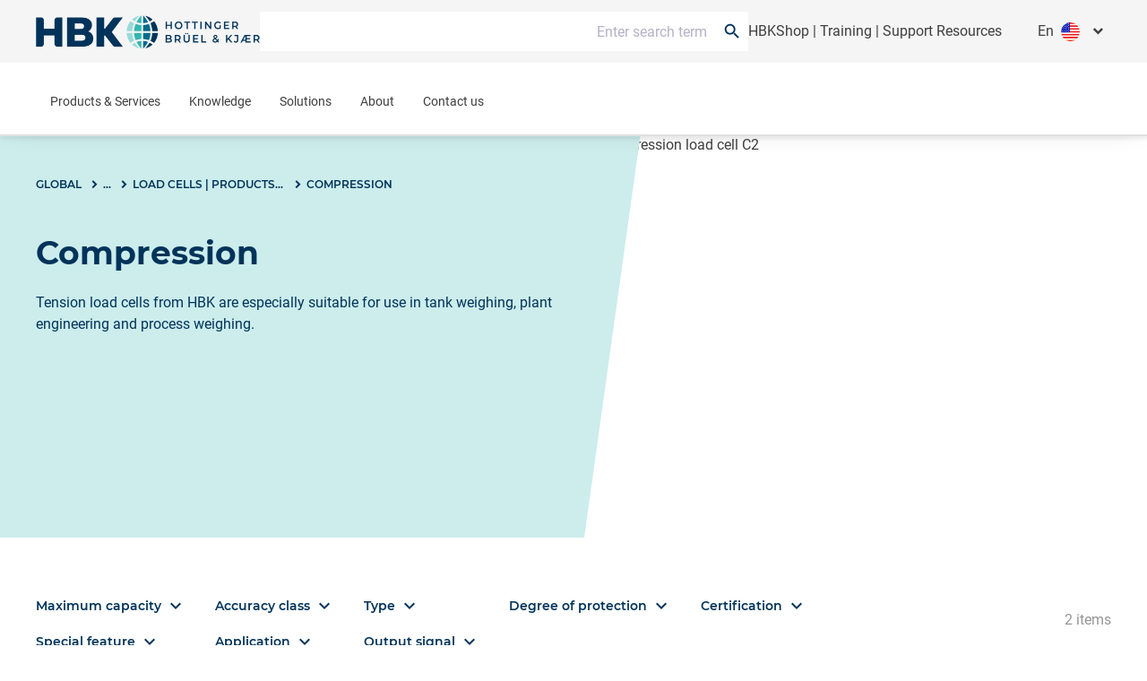

--- FILE ---
content_type: text/html;charset=utf-8
request_url: https://www.hbkworld.com/en/products/transducers/load-cells/compression
body_size: 40615
content:

<!DOCTYPE HTML>
<html lang="en">
<head>
    <meta charset="UTF-8"/>
    <meta name="lang" content="en"/>
    
    

    <title>Compression | HBK</title>
    
    <meta name="description" content="Discover HBK&#39;s robust load cells designed for precise tank weighing and plant engineering. Stainless-steel, dynamic fatigue strength. Shop now."/>
    <meta name="defaultUnitSystem" content="metric"/>

    <meta name="template" content="productlisting-page"/>
    <meta name="viewport" content="width=device-width, initial-scale=1"/>
    
    
    
    
    
    
    
    


    
    
    

    

<link rel="canonical" href="https://www.hbkworld.com/en/products/transducers/load-cells/compression"/>


    <link rel="alternate" href="https://www.hbkworld.com/en/products/transducers/load-cells/compression" hreflang="en"/>

    <link rel="alternate" href="https://www.hbkworld.com/en/products/transducers/load-cells/compression" hreflang="x-default"/>

    <link rel="alternate" href="https://www.hbkworld.com/fr/products/transducers/load-cells/compression" hreflang="fr"/>

    <link rel="alternate" href="https://www.hbkworld.com/de/products/transducers/load-cells/compression" hreflang="de"/>

    <link rel="alternate" href="https://www.hbkworld.com/es/products/transducers/load-cells/compression" hreflang="es"/>

    <link rel="alternate" href="https://www.hbkworld.com/zh/products/transducers/load-cells/compression" hreflang="zh"/>

    <link rel="alternate" href="https://www.hbkworld.com/it/products/transducers/load-cells/compression" hreflang="it"/>

    <link rel="alternate" href="https://www.hbkworld.com/ja/products/transducers/load-cells/compression" hreflang="ja"/>

    <link rel="alternate" href="https://www.hbkworld.com/pt/products/transducers/load-cells/compression" hreflang="pt"/>

    <link rel="alternate" href="https://www.hbkworld.com/ko/products/transducers/load-cells/compression" hreflang="ko"/>

    
<meta property="twitter:card" content="summary_large_image"/>
<meta property="og:site_name" content="HBK World"/>
<meta property="twitter:site" content="HBK World"/>
<meta property="og:title" content="Compression"/>
<meta property="twitter:title" content="Compression"/>
<meta property="og:description" content="Discover HBK&#39;s robust load cells designed for precise tank weighing and plant engineering. Stainless-steel, dynamic fatigue strength. Shop now."/>
<meta property="twitter:description" content="Discover HBK&#39;s robust load cells designed for precise tank weighing and plant engineering. Stainless-steel, dynamic fatigue strength. Shop now."/>
<meta property="og:url" content="https://www.hbkworld.com/en/products/transducers/load-cells/compression"/>
<meta property="og:image" content="http://media.hbkworld.com/transform/8441ff5e-fc39-4de1-bc49-e6502f30ae78/Compression-load-cell-C2?io=transform:fill,width:2560&amp;quality=80"/>
<meta property="twitter:image" content="http://media.hbkworld.com/transform/8441ff5e-fc39-4de1-bc49-e6502f30ae78/Compression-load-cell-C2?io=transform:fill,width:2560&amp;quality=80"/>

    
    
    
    
    
            <style type="text/css">
                
            </style>
    




    
        <link rel="stylesheet" href="/etc.clientlibs/digitalxn/base/clientlibs/merged/publish-merged.min.3277c568671a32de2858d1aec361e149.css" type="text/css">
<link rel="stylesheet" href="/etc.clientlibs/digitalxn/base/clientlibs/merged/search-merged.min.d41d8cd98f00b204e9800998ecf8427e.css" type="text/css">

    

    
        <script defer src="/etc.clientlibs/digitalxn/base/clientlibs/commons.min.3c55924ef18637f0b851073a0e7b7015.js"></script>
<script defer src="/etc.clientlibs/digitalxn/base/clientlibs/libraries.min.84b8c4c47e39e0b1cc5d3192f419c2c7.js"></script>
<script defer src="/etc.clientlibs/digitalxn/base/clientlibs/merged/libraries/hubspot.min.bb2d9d3fcee74a59355fbcc3fc372865.js"></script>

    

    
    
        <script defer src="/etc.clientlibs/digitalxn/base/clientlibs/merged/search-merged.min.2574586f18dcb4a93ed8093ffec3fa7e.js"></script>
<script defer src="/etc.clientlibs/digitalxn/base/clientlibs/merged/publish-merged.min.4771198472c0f6bcd3052bd3d9b0a2c1.js"></script>

    







    <link rel="stylesheet" href="/etc.clientlibs/hbkworld-ecom/clientlibs/clientlib-dependencies.min.d41d8cd98f00b204e9800998ecf8427e.css" type="text/css">
<link rel="stylesheet" href="/etc.clientlibs/hbkworld-ecom/clientlibs/clientlib-site.min.1d13ddd4b6a962083f854d7f74f00f6d.css" type="text/css">



    <script defer src="/etc.clientlibs/hbkworld-ecom/clientlibs/clientlib-dependencies.min.d41d8cd98f00b204e9800998ecf8427e.js"></script>


    <meta name="runMode" content="publish"/>
    
    
    

    

    
    
    

    
    <link rel="icon" sizes="192x192" href="/etc.clientlibs/digitalxn/base/clientlibs/site/resources/icon-192x192.png"/>
    <link rel="apple-touch-icon" sizes="180x180" href="/etc.clientlibs/digitalxn/base/clientlibs/site/resources/apple-touch-icon-180x180.png"/>
    <link rel="apple-touch-icon" sizes="167x167" href="/etc.clientlibs/digitalxn/base/clientlibs/site/resources/apple-touch-icon-167x167.png"/>
    <link rel="apple-touch-icon" sizes="152x152" href="/etc.clientlibs/digitalxn/base/clientlibs/site/resources/apple-touch-icon-152x152.png"/>
    <link rel="apple-touch-icon" sizes="120x120" href="/etc.clientlibs/digitalxn/base/clientlibs/site/resources/apple-touch-icon-120x120.png"/>
    <meta name="msapplication-square310x310logo" content="/etc.clientlibs/digitalxn/base/clientlibs/site/resources/icon-310x310.png"/>
    <meta name="msapplication-wide310x150logo" content="/etc.clientlibs/digitalxn/base/clientlibs/site/resources/icon-310x150.png"/>
    <meta name="msapplication-square150x150logo" content="/etc.clientlibs/digitalxn/base/clientlibs/site/resources/icon-150x150.png"/>
    <meta name="msapplication-square70x70logo" content="/etc.clientlibs/digitalxn/base/clientlibs/site/resources/icon-70x70.png"/>

    
    
    
    
    
    
            <!-- Styles -->
<style>


.width-full .hbk-button--wrapper
{
   width: 100%;
}
.width-full .hbk-button{
    margin-bottom: .75rem;
}


  .unit-switcher.hidden {
    display: none;
  }

  .root:has(:is(.e-z-60):not(.e-hidden)) .cmp-tabs__tabpanel--active {
    animation: none;
    opacity: 1 !important;
    transform: none !important;
  }

  @media only screen and (min-width: 1025px) {
    .col-span-full.md\:col-span-8 .hbk-default-view,
    .col-span-full.md\:col-span-9 .hbk-default-view,
    .col-span-full.md\:col-span-10 .hbk-default-view,
    .col-span-full.md\:col-span-11 .hbk-default-view,
    .col-span-full .hbk-default-view {
      width: auto !important;
    }
  }

  .hbk-list-view .cmp-list__item-hovercard:hover .cmp-list__item-readtext::after {
    display: none;
  }

  .teaser.hbk-hero-banner .cmp-teaser__image .cmp-image__image {
    object-position: unset !important;
  }

  .hbk-list-view-text-only .cmp-list__item-title {
    -webkit-line-clamp: unset !important;
  }

  .productsearch .onsitesearch__filterarea-xs-footer__wrapper > .hbk-button:first-child {
    display: none;
  }

  @media only screen and (max-width: 1024px) {
    .onsitesearch__filterarea-xs-footer__wrapper .hbk-button {
      width: 100%;
    }
  }
.embed #custom-tabs-forms iframe {
    min-height: 80vw;
}

</style>

<!-- External Scripts -->
<script defer src="https://fast.wistia.com/assets/external/E-v1.js"></script>
<script id="CookieConsent" defer src="https://policy.app.cookieinformation.com/uc.js" data-culture="EN" type="text/javascript"></script>

<!-- Digital Data Initialization -->
<script defer>
  var digitalData = digitalData || {};
  digitalData = {
    page: {
      pageInfo: {
        pageName: document.title,
        server: location.hostname,
        templateType: document.querySelector('meta[name="template"]').content,
        pageUrl: location.href
      }
    },
    referrer: document.referrer,
    user: {
      profile: {
        profileID: "anonymous",
        profileLevel: ""
      }
    },
    product: {
      productInfo: {
        productName: "",
        sku: "",
        manufacturer: ""
      },
      category: {
        primaryCategory: ""
      },
      attributes: {
        productType: ""
      }
    }
  };
</script>

<!-- Tagging Logic -->
<script defer>
  document.addEventListener("DOMContentLoaded", () => {
    let aem_tags = Object.values(adobeDataLayer.getState("page"))[0]["xdm:tags"];
    let tagging = new Map();

    aem_tags.forEach(tag => {
      let [parent, child] = tag.split("/");
      if (tagging.has(parent)) {
        tagging.get(parent).push(child);
      } else {
        tagging.set(parent, [child]);
      }
    });

    let tagging_obj = {};
    for (const [parent, children] of tagging.entries()) {
      tagging_obj[parent] = children.join(",");
    }

    digitalData.pageTags = tagging_obj;
  });
</script>

<!-- Google Tag Manager -->
<script defer>
  (function (w, d, s, l, i) {
    w[l] = w[l] || [];
    w[l].push({ 'gtm.start': new Date().getTime(), event: 'gtm.js' });
    var f = d.getElementsByTagName(s)[0],
        j = d.createElement(s),
        dl = l !== 'dataLayer' ? '&l=' + l : '';
    j.async = true;
    j.src = 'https://www.googletagmanager.com/gtm.js?id=' + i + dl;
    f.parentNode.insertBefore(j, f);
  })(window, document, 'script', 'dataLayer', 'GTM-TN47P45');
</script>

<!-- HubSpot Embed Code -->
<script type="text/javascript" id="hs-script-loader" defer src="//js.hs-scripts.com/8359431.js"></script>

<!-- Adobe Data Collection Script -->
<script type="text/javascript" defer data-consent-src="https://assets.adobedtm.com/0f459f6d3894/db991e83c638/launch-c2e504132bd1.min.js" data-category-consent="cookie_cat_statistic">
</script>
    
    


</head>
<body class="root productlistingpage page basicpage" id="app" data-cmp-data-layer-enabled>
<script>
    window.adobeDataLayer = window.adobeDataLayer || [];
    adobeDataLayer.push({
        page: JSON.parse("{\x22page\u002D3b3d99d445\x22:{\x22@type\x22:\x22hbkworld\/base\/components\/pagetypes\/productlistingpage\/v2\/productlistingpage\x22,\x22repo:modifyDate\x22:\x222025\u002D11\u002D17T12:58:37Z\x22,\x22dc:title\x22:\x22Compression\x22,\x22dc:description\x22:\x22Discover HBK\x27s robust load cells designed for precise tank weighing and plant engineering. Stainless\u002Dsteel, dynamic fatigue strength. Shop now.\x22,\x22xdm:template\x22:\x22\/conf\/hbkworld\/settings\/wcm\/templates\/productlisting\u002Dpage\x22,\x22xdm:language\x22:\x22en\x22,\x22xdm:tags\x22:[],\x22repo:path\x22:\x22\/content\/hbkworld\/global\/en\/products\/transducers\/load\u002Dcells\/compression.html\x22}}"),
        event:'cmp:show',
        eventInfo: {
            path: 'page.page\u002D3b3d99d445'
        }
    });
</script>


    




    



    
    
<div id="experiencefragment-6203ea0094" class="cmp-experiencefragment cmp-experiencefragment--"><div class="xfpage page basicpage">
<div class="xf-content-height">
    

    
    
    
    <div id="container-16b71c908f" class="cmp-container">
        
        <div class="content-container wrapper-container"><!-- SDI include (path: /content/experience-fragments/hbkworld/global/en/header/sdi---header-v2/_jcr_content/root/container.xf.html/hbkworld/base/components/sdicontainer/v1/sdicontainer, resourceType: hbkworld/base/components/sdicontainer/v1/sdicontainer) -->


    
    
    
    <div id="sdicontainer-890c109ff1" class="cmp-container">
        
        <header data-nc="Header" class="hbk-header">

    
    
  
    
    <div class="hbk-header__metabar hbk-header__metabar--quick-search">
        
            <input type="hidden" id="typesense-config" name="typesenseConfig" value="{&#34;protocol&#34;:&#34;https&#34;,&#34;host&#34;:&#34;lj7s639txz80b5v1p-1.a1.typesense.net&#34;,&#34;port&#34;:&#34;443&#34;,&#34;apiKey&#34;:&#34;CFkCUzYMa8Htj12ga02YKnpWybKqoTYI&#34;,&#34;indexName&#34;:&#34;hbk_prod_content_v2&#34;,&#34;productIndexName&#34;:&#34;hbk_prod_product_v1&#34;,&#34;maxFacetValue&#34;:&#34;200&#34;}"/>
        
        <div class="hbk-header__container hbk-header__container--metabar">
            <div class="hbk-header__metabar--logo">
              <a class="hbk-header__logo">
                
                
                <img src="/etc.clientlibs/digitalxn/base/clientlibs/publish/resources/assets/hbk-logo--mobile.png" class="hbk-header__logo-image--mobile sm:mr-0"/>
                <img src="/etc.clientlibs/digitalxn/base/clientlibs/publish/resources/assets/hbk-logo--desktop.png" class="hbk-header__logo-image--desktop"/>
              </a>
            </div>
            <div class="hbk-header__metabar--quick-search__wrapper">
                


<input type="hidden" id="typesenseConfigQuickSearch" name="typesenseConfigQuickSearch" value="{&#34;protocol&#34;:&#34;https&#34;,&#34;host&#34;:&#34;lj7s639txz80b5v1p-1.a1.typesense.net&#34;,&#34;port&#34;:&#34;443&#34;,&#34;apiKey&#34;:&#34;CFkCUzYMa8Htj12ga02YKnpWybKqoTYI&#34;,&#34;indexName&#34;:&#34;hbk_prod_content_v2&#34;,&#34;productIndexName&#34;:&#34;hbk_prod_product_v1&#34;,&#34;maxFacetValue&#34;:&#34;200&#34;}"/>


    <input type="hidden" id="quickSearchActionUri" name="quickSearchActionUri" value="https://www.hbkworld.com/en/search"/>
    <input type="hidden" id="qsPlaceholderText" name="qsPlaceholderText" value="Enter search term"/>
    <input type="hidden" id="qsShowSuggestion" name="qsShowSuggestion" value="true"/>
    <input type="hidden" id="qsSuggestionLimit" name="qsSuggestionLimit" value="5"/>
    <input type="hidden" id="qsShowQuickPage" name="qsShowQuickPage" value="true"/>
    <input type="hidden" id="qsQuickPageLimit" name="qsQuickPageLimit" value="5"/>
    <input type="hidden" id="qsShowQuickProduct" name="qsShowQuickProduct" value="false"/>
    <input type="hidden" id="qsQuickProductLimit" name="qsQuickProductLimit" value="5"/>




    <div class="quick-search" data-nc="Quicksearch">
        <div class="quick-search__menu" title="Search">
            <span class="search-icon"></span>
        </div>
        <div class="quick-search__content">
            <div class="quick-search__form">
                <div class="suggestion-panel">
                    <div id="autocomplete"></div>
                </div>
            </div>
        </div>
    </div>

            </div>
            <div class="hbk-header__right">
              <div class="hbk-header__link">
                  <div data-cmp-data-layer="{&#34;text-85fd29f8fb&#34;:{&#34;@type&#34;:&#34;digitalxn/base/components/text/v1/text&#34;,&#34;repo:modifyDate&#34;:&#34;2025-12-03T21:33:22Z&#34;,&#34;xdm:text&#34;:&#34;&lt;p style=\&#34;text-align: right;\&#34;>&lt;a title=\&#34;Visit our eCommerce platform for HBK Products\&#34; href=\&#34;https://www.hbm.com/hbmshop\&#34;>HBKShop&lt;/a> |&amp;nbsp;&lt;a href=\&#34;/content/hbkworld/global/en/knowledge/academy/training-courses.html\&#34;>Training&lt;/a>&amp;nbsp;| &lt;a href=\&#34;/content/hbkworld/global/en/products/support-resources.html\&#34;>Support Resources&lt;/a>&lt;/p>\r\n&#34;}}" id="text-85fd29f8fb" class="cmp-text hbk-default-view" data-nc="Text">
    <p style="text-align: right;"><a title="Visit our eCommerce platform for HBK Products" href="https://www.hbm.com/hbmshop" target="_blank">HBKShop</a> | <a href="https://www.hbkworld.com/en/knowledge/academy/training-courses">Training</a> | <a href="https://www.hbkworld.com/en/products/support-resources">Support Resources</a></p>

</div>

    


              </div>
              <div class="hbk-languagenavigation" data-nc="LanguageNavigation">
                  <button class="hbk-languagenavigation__toggle" aria-label="Toggle Language Navigation"></button>
                  <div class="hbk-languagenavigation visible">
    <language-selector :model-data="{
            'countryLabel': 'Country',
            'languageLabel': 'Languages',
            'applyButtonLabel': 'APPLY',
            'items': [{&#34;language&#34;:&#34;English&#34;,&#34;languageISO&#34;:&#34;en&#34;,&#34;path&#34;:&#34;https://www.hbkworld.com/en&#34;},{&#34;language&#34;:&#34;Français&#34;,&#34;languageISO&#34;:&#34;fr&#34;,&#34;path&#34;:&#34;https://www.hbkworld.com/fr&#34;},{&#34;language&#34;:&#34;Deutsch&#34;,&#34;languageISO&#34;:&#34;de&#34;,&#34;path&#34;:&#34;https://www.hbkworld.com/de&#34;},{&#34;language&#34;:&#34;Español&#34;,&#34;languageISO&#34;:&#34;es&#34;,&#34;path&#34;:&#34;https://www.hbkworld.com/es&#34;},{&#34;language&#34;:&#34;中文&#34;,&#34;languageISO&#34;:&#34;zh&#34;,&#34;path&#34;:&#34;https://www.hbkworld.com/zh&#34;},{&#34;language&#34;:&#34;Italiano&#34;,&#34;languageISO&#34;:&#34;it&#34;,&#34;path&#34;:&#34;https://www.hbkworld.com/it&#34;},{&#34;language&#34;:&#34;日本語&#34;,&#34;languageISO&#34;:&#34;ja&#34;,&#34;path&#34;:&#34;https://www.hbkworld.com/ja&#34;},{&#34;language&#34;:&#34;Português&#34;,&#34;languageISO&#34;:&#34;pt&#34;,&#34;path&#34;:&#34;https://www.hbkworld.com/pt&#34;},{&#34;language&#34;:&#34;한국인&#34;,&#34;languageISO&#34;:&#34;ko&#34;,&#34;path&#34;:&#34;https://www.hbkworld.com/ko&#34;}],
            'currentLanguageLabel': '',
            'selectedCountries': '[{&#34;name&#34;:&#34;Germany&#34;,&#34;iso&#34;:&#34;de&#34;},{&#34;name&#34;:&#34;Spain&#34;,&#34;iso&#34;:&#34;es&#34;},{&#34;name&#34;:&#34;Brazil&#34;,&#34;iso&#34;:&#34;br&#34;},{&#34;name&#34;:&#34;United States of America&#34;,&#34;iso&#34;:&#34;us&#34;},{&#34;name&#34;:&#34;Japan&#34;,&#34;iso&#34;:&#34;jp&#34;},{&#34;name&#34;:&#34;Korea&#34;,&#34;iso&#34;:&#34;kr&#34;},{&#34;name&#34;:&#34;France&#34;,&#34;iso&#34;:&#34;fr&#34;},{&#34;name&#34;:&#34;Denmark&#34;,&#34;iso&#34;:&#34;dk&#34;}]'
        }">
    </language-selector>
</div>

              </div>
            </div>
        </div>
    </div>

    <div class="hbk-header__wrapper e-px-20">
      <div class="hbk-menuButton__base">
        <button class="hbk-menuButton__wrapper" aria-label="Toggle Navigation">
          <span class="hbk-menuButton__icon hbk-menuButton__icon-top">
            <span class="hbk-menuButton__icon-line hbk-menuButton__icon-line-top"></span>
          </span>
          <span class="hbk-menuButton__icon hbk-menuButton__icon-mid">
            <span class="hbk-menuButton__icon-line hbk-menuButton__icon-line-mid"></span>
          </span>
          <span class="hbk-menuButton__icon hbk-menuButton__icon-bottom">
            <span class="hbk-menuButton__icon-line hbk-menuButton__icon-line-bottom"></span>
          </span>
        </button>
      </div>

      <div class="hbk-header__container hbk-header__container--main e-relative ">
      <div class="hbk-header__metabar--logo">
        <a class="hbk-header__logo">
          
          
          <img src="/etc.clientlibs/digitalxn/base/clientlibs/publish/resources/assets/hbk-logo--mobile.png" class="hbk-header__logo-image--mobile sm:mr-0"/>
          <img src="/etc.clientlibs/digitalxn/base/clientlibs/publish/resources/assets/hbk-logo--desktop.png" class="hbk-header__logo-image--desktop"/>
        </a>
      </div>

        
        
          <div class="hbk-languagenavigation hbk-languagenavigation-cs-mobile hbk-languagenavigation--hidden-on-desktop" data-nc="LanguageNavigation">
            <input type="checkbox" class="hbk-languagenavigation__toggle-check"/>
            <button class="hbk-languagenavigation__toggle" aria-label="Toggle Language Navigation">
              <span class="hbk-languagenavigation__mobilebutton">en</span>
              <span class="globe-mobile-cln fflag  ff-lg ff-round material-symbols-outlined default-globe">language</span>
            </button>
            <div class="hbk-languagenavigation visible">
    <language-selector :model-data="{
            'countryLabel': 'Country',
            'languageLabel': 'Languages',
            'applyButtonLabel': 'APPLY',
            'items': [{&#34;language&#34;:&#34;English&#34;,&#34;languageISO&#34;:&#34;en&#34;,&#34;path&#34;:&#34;https://www.hbkworld.com/en&#34;},{&#34;language&#34;:&#34;Français&#34;,&#34;languageISO&#34;:&#34;fr&#34;,&#34;path&#34;:&#34;https://www.hbkworld.com/fr&#34;},{&#34;language&#34;:&#34;Deutsch&#34;,&#34;languageISO&#34;:&#34;de&#34;,&#34;path&#34;:&#34;https://www.hbkworld.com/de&#34;},{&#34;language&#34;:&#34;Español&#34;,&#34;languageISO&#34;:&#34;es&#34;,&#34;path&#34;:&#34;https://www.hbkworld.com/es&#34;},{&#34;language&#34;:&#34;中文&#34;,&#34;languageISO&#34;:&#34;zh&#34;,&#34;path&#34;:&#34;https://www.hbkworld.com/zh&#34;},{&#34;language&#34;:&#34;Italiano&#34;,&#34;languageISO&#34;:&#34;it&#34;,&#34;path&#34;:&#34;https://www.hbkworld.com/it&#34;},{&#34;language&#34;:&#34;日本語&#34;,&#34;languageISO&#34;:&#34;ja&#34;,&#34;path&#34;:&#34;https://www.hbkworld.com/ja&#34;},{&#34;language&#34;:&#34;Português&#34;,&#34;languageISO&#34;:&#34;pt&#34;,&#34;path&#34;:&#34;https://www.hbkworld.com/pt&#34;},{&#34;language&#34;:&#34;한국인&#34;,&#34;languageISO&#34;:&#34;ko&#34;,&#34;path&#34;:&#34;https://www.hbkworld.com/ko&#34;}],
            'currentLanguageLabel': '',
            'selectedCountries': '[{&#34;name&#34;:&#34;Germany&#34;,&#34;iso&#34;:&#34;de&#34;},{&#34;name&#34;:&#34;Spain&#34;,&#34;iso&#34;:&#34;es&#34;},{&#34;name&#34;:&#34;Brazil&#34;,&#34;iso&#34;:&#34;br&#34;},{&#34;name&#34;:&#34;United States of America&#34;,&#34;iso&#34;:&#34;us&#34;},{&#34;name&#34;:&#34;Japan&#34;,&#34;iso&#34;:&#34;jp&#34;},{&#34;name&#34;:&#34;Korea&#34;,&#34;iso&#34;:&#34;kr&#34;},{&#34;name&#34;:&#34;France&#34;,&#34;iso&#34;:&#34;fr&#34;},{&#34;name&#34;:&#34;Denmark&#34;,&#34;iso&#34;:&#34;dk&#34;}]'
        }">
    </language-selector>
</div>

          </div>
  
          <div class="cmp-megamenu print:e-hidden" data-nc="Megamenu">
            

<div class="megamenu">
    <input type="hidden" id="seeAllText" name="seeAllText" value="See All"/>
    <input type="hidden" id="mainMenuText" name="mainMenuText" value="Main Menu"/>
    
    <nav class="megamenu-navigation">
        <ul class="megamenu-navigation__list" data-parent="/content/hbkworld/global/en">
            
                <li data-id="megamenu-c66c5bcf80-item-3d7dfee1a3" class="megamenu-navigation__list-item has-children">
                    <a href="https://www.hbkworld.com/en/products">Products &amp; Services</a>
                    <span class="megamenu__navigation-arrow"></span>
                </li>
            
                <li data-id="megamenu-c66c5bcf80-item-a8207c0bc7" class="megamenu-navigation__list-item has-children">
                    <a href="https://www.hbkworld.com/en/knowledge">Knowledge</a>
                    <span class="megamenu__navigation-arrow"></span>
                </li>
            
                <li data-id="megamenu-c66c5bcf80-item-c629505bd6" class="megamenu-navigation__list-item has-children">
                    <a href="https://www.hbkworld.com/en/solutions">Solutions</a>
                    <span class="megamenu__navigation-arrow"></span>
                </li>
            
                <li data-id="megamenu-c66c5bcf80-item-bf99b14980" class="megamenu-navigation__list-item has-children">
                    <a href="https://www.hbkworld.com/en/about">About</a>
                    <span class="megamenu__navigation-arrow"></span>
                </li>
            
                <li data-id="megamenu-c66c5bcf80-item-d7aab78f4e" class="megamenu-navigation__list-item ">
                    <a href="https://www.hbkworld.com/en/contact-us">Contact us</a>
                    <span class="megamenu__navigation-arrow"></span>
                </li>
            
        </ul>
    </nav>
    <div class="megamenu__overlay">
        <div>
            <div class="megamenu__inner">
                <div class="megamenu-col megamenu-col-1">
                    <div class="megamenu-col-header">
                        <span class="material-icons">arrow_back_ios</span>
                        <h4 class="megamenu__menu-title">Main Menu</h4>
                    </div>

                    
                    <div class="megamenu__list-wrapper">
                        <div>
                            <ul class="megamenu__list" data-parent="megamenu-c66c5bcf80-item-3d7dfee1a3">
                                
                                    <li data-id="megamenu-c66c5bcf80-item-9a4b60df27" class="megamenu__listItem has-children">
                                        <a href="https://www.hbkworld.com/en/products/instruments" class="megamenu__listItem-title">Systems &amp; Data Acquisition</a>
                                        <span class="megamenu__navigation-arrow"></span>
                                    </li>
                                
                                    <li data-id="megamenu-c66c5bcf80-item-ec792fc4a7" class="megamenu__listItem has-children">
                                        <a href="https://www.hbkworld.com/en/products/software" class="megamenu__listItem-title">Software</a>
                                        <span class="megamenu__navigation-arrow"></span>
                                    </li>
                                
                                    <li data-id="megamenu-c66c5bcf80-item-02bf309c4e" class="megamenu__listItem has-children">
                                        <a href="https://www.hbkworld.com/en/products/transducers" class="megamenu__listItem-title">Sensors</a>
                                        <span class="megamenu__navigation-arrow"></span>
                                    </li>
                                
                                    <li data-id="megamenu-c66c5bcf80-item-da43fda969" class="megamenu__listItem has-children">
                                        <a href="https://www.hbkworld.com/en/products/integrated-systems" class="megamenu__listItem-title">Integrated Systems</a>
                                        <span class="megamenu__navigation-arrow"></span>
                                    </li>
                                
                                    <li data-id="megamenu-c66c5bcf80-item-abf2445562" class="megamenu__listItem has-children">
                                        <a href="https://www.hbkworld.com/en/products/calibration" class="megamenu__listItem-title">Calibration</a>
                                        <span class="megamenu__navigation-arrow"></span>
                                    </li>
                                
                                    <li data-id="megamenu-c66c5bcf80-item-7fdc4c2508" class="megamenu__listItem ">
                                        <a href="https://www.hbkworld.com/en/products/installation-start-up" class="megamenu__listItem-title">Installation &amp; Start-up</a>
                                        <span class="megamenu__navigation-arrow"></span>
                                    </li>
                                
                                    <li data-id="megamenu-c66c5bcf80-item-55b2cad718" class="megamenu__listItem ">
                                        <a href="https://www.hbkworld.com/en/products/maintenance" class="megamenu__listItem-title">Maintenance</a>
                                        <span class="megamenu__navigation-arrow"></span>
                                    </li>
                                
                                    <li data-id="megamenu-c66c5bcf80-item-f85aa97de3" class="megamenu__listItem ">
                                        <a href="https://www.hbkworld.com/en/products/repair" class="megamenu__listItem-title">Repair</a>
                                        <span class="megamenu__navigation-arrow"></span>
                                    </li>
                                
                                    <li data-id="megamenu-c66c5bcf80-item-a0985d602b" class="megamenu__listItem ">
                                        <a href="https://www.hbkworld.com/en/products/materials-characterisation-test-lab" class="megamenu__listItem-title">Fatigue Testing Lab &amp; Materials Characterisation </a>
                                        <span class="megamenu__navigation-arrow"></span>
                                    </li>
                                
                            </ul>
                        
                            <ul class="megamenu__list" data-parent="megamenu-c66c5bcf80-item-a8207c0bc7">
                                
                                    <li data-id="megamenu-c66c5bcf80-item-10acf4a5ec" class="megamenu__listItem has-children">
                                        <a href="https://www.hbkworld.com/en/knowledge/academy" class="megamenu__listItem-title">Academy</a>
                                        <span class="megamenu__navigation-arrow"></span>
                                    </li>
                                
                                    <li data-id="megamenu-c66c5bcf80-item-23a0d6cb4e" class="megamenu__listItem ">
                                        <a href="https://www.hbkworld.com/en/knowledge/events" class="megamenu__listItem-title">Events</a>
                                        <span class="megamenu__navigation-arrow"></span>
                                    </li>
                                
                                    <li data-id="megamenu-c66c5bcf80-item-a7120541f9" class="megamenu__listItem has-children">
                                        <a href="https://www.hbkworld.com/en/knowledge/resource-center" class="megamenu__listItem-title">Resource Center</a>
                                        <span class="megamenu__navigation-arrow"></span>
                                    </li>
                                
                            </ul>
                        
                            <ul class="megamenu__list" data-parent="megamenu-c66c5bcf80-item-c629505bd6">
                                
                                    <li data-id="megamenu-c66c5bcf80-item-4b75f3140a" class="megamenu__listItem has-children">
                                        <a href="https://www.hbkworld.com/en/solutions/applications" class="megamenu__listItem-title">Applications</a>
                                        <span class="megamenu__navigation-arrow"></span>
                                    </li>
                                
                                    <li data-id="megamenu-c66c5bcf80-item-500fadae24" class="megamenu__listItem has-children">
                                        <a href="https://www.hbkworld.com/en/solutions/industries" class="megamenu__listItem-title">Industries</a>
                                        <span class="megamenu__navigation-arrow"></span>
                                    </li>
                                
                                    <li data-id="megamenu-c66c5bcf80-item-e0ff1273f3" class="megamenu__listItem has-children">
                                        <a href="https://www.hbkworld.com/en/solutions/insights" class="megamenu__listItem-title">Insights</a>
                                        <span class="megamenu__navigation-arrow"></span>
                                    </li>
                                
                            </ul>
                        
                            <ul class="megamenu__list" data-parent="megamenu-c66c5bcf80-item-bf99b14980">
                                
                                    <li data-id="megamenu-c66c5bcf80-item-c2d6cccd45" class="megamenu__listItem ">
                                        <a href="https://www.hbkworld.com/en/about/organisations-memberships" class="megamenu__listItem-title">Organisations &amp; Memberships</a>
                                        <span class="megamenu__navigation-arrow"></span>
                                    </li>
                                
                                    <li data-id="megamenu-c66c5bcf80-item-362888d0c3" class="megamenu__listItem ">
                                        <a href="https://www.hbkworld.com/en/about/export-control" class="megamenu__listItem-title">Export Control</a>
                                        <span class="megamenu__navigation-arrow"></span>
                                    </li>
                                
                                    <li data-id="megamenu-c66c5bcf80-item-7291d6fa8d" class="megamenu__listItem has-children">
                                        <a href="https://www.hbkworld.com/en/about/sustainability" class="megamenu__listItem-title">Sustainability</a>
                                        <span class="megamenu__navigation-arrow"></span>
                                    </li>
                                
                                    <li data-id="megamenu-c66c5bcf80-item-8472604b92" class="megamenu__listItem has-children">
                                        <a href="https://www.hbkworld.com/en/about/our-business" class="megamenu__listItem-title">Our Business</a>
                                        <span class="megamenu__navigation-arrow"></span>
                                    </li>
                                
                                    <li data-id="megamenu-c66c5bcf80-item-d10b8fb617" class="megamenu__listItem has-children">
                                        <a href="https://www.hbkworld.com/en/about/our-history" class="megamenu__listItem-title">Our History</a>
                                        <span class="megamenu__navigation-arrow"></span>
                                    </li>
                                
                                    <li data-id="megamenu-c66c5bcf80-item-227c5f8fea" class="megamenu__listItem ">
                                        <a href="https://www.hbkworld.com/en/about/news" class="megamenu__listItem-title">News</a>
                                        <span class="megamenu__navigation-arrow"></span>
                                    </li>
                                
                                    <li data-id="megamenu-c66c5bcf80-item-95268c09e0" class="megamenu__listItem ">
                                        <a href="https://www.hbkworld.com/en/about/careers" class="megamenu__listItem-title">Careers</a>
                                        <span class="megamenu__navigation-arrow"></span>
                                    </li>
                                
                            </ul>
                        </div>
                        
                            
                                <div class="megamenu__seeAll-wrapper">
                                    <a data-seeallid="megamenu-c66c5bcf80-item-3d7dfee1a3" href="https://www.hbkworld.com/en/products" class="megamenu__seeAll">
                                        See All
                                    </a>
                                </div>
                            
                        
                            
                                <div class="megamenu__seeAll-wrapper">
                                    <a data-seeallid="megamenu-c66c5bcf80-item-a8207c0bc7" href="https://www.hbkworld.com/en/knowledge" class="megamenu__seeAll">
                                        See All
                                    </a>
                                </div>
                            
                        
                            
                                <div class="megamenu__seeAll-wrapper">
                                    <a data-seeallid="megamenu-c66c5bcf80-item-c629505bd6" href="https://www.hbkworld.com/en/solutions" class="megamenu__seeAll">
                                        See All
                                    </a>
                                </div>
                            
                        
                            
                                <div class="megamenu__seeAll-wrapper">
                                    <a data-seeallid="megamenu-c66c5bcf80-item-bf99b14980" href="https://www.hbkworld.com/en/about" class="megamenu__seeAll">
                                        See All
                                    </a>
                                </div>
                            
                        
                            
                        

                    </div>
                </div>
                <div class="megamenu-col megamenu-col-2">
                    <div class="megamenu-col-header">
                        <span class="material-icons">arrow_back_ios</span>
                        <h4 class="megamenu__menu-title">Main Menu</h4>
                    </div>

                    
                    <div class="megamenu__list-wrapper">
                        <div>
                            <ul class="megamenu__list" data-parent="megamenu-c66c5bcf80-item-9a4b60df27">
                                
                                    <li data-id="megamenu-c66c5bcf80-item-2605ceaf66" class="megamenu__listItem has-children">
                                        <a href="https://www.hbkworld.com/en/products/instruments/mechanical-structural-daq" class="megamenu__listItem-title">Mechanical &amp; structural DAQ systems</a>
                                        <span class="megamenu__navigation-arrow"></span>
                                    </li>
                                
                                    <li data-id="megamenu-c66c5bcf80-item-a2fd2bb39a" class="megamenu__listItem has-children">
                                        <a href="https://www.hbkworld.com/en/products/instruments/sound-vibration-daq" class="megamenu__listItem-title">Sound &amp; Vibration DAQ systems</a>
                                        <span class="megamenu__navigation-arrow"></span>
                                    </li>
                                
                                    <li data-id="megamenu-c66c5bcf80-item-4389090fdd" class="megamenu__listItem has-children">
                                        <a href="https://www.hbkworld.com/en/products/instruments/industrial-electronics" class="megamenu__listItem-title">Industrial electronics</a>
                                        <span class="megamenu__navigation-arrow"></span>
                                    </li>
                                
                                    <li data-id="megamenu-c66c5bcf80-item-a455ba2e12" class="megamenu__listItem ">
                                        <a href="https://www.hbkworld.com/en/products/instruments/simulator-systems" class="megamenu__listItem-title">Simulator Systems</a>
                                        <span class="megamenu__navigation-arrow"></span>
                                    </li>
                                
                                    <li data-id="megamenu-c66c5bcf80-item-ef460cd5cf" class="megamenu__listItem has-children">
                                        <a href="https://www.hbkworld.com/en/products/instruments/power-analyser" class="megamenu__listItem-title">Electric power analyzers</a>
                                        <span class="megamenu__navigation-arrow"></span>
                                    </li>
                                
                                    <li data-id="megamenu-c66c5bcf80-item-138cd42e05" class="megamenu__listItem has-children">
                                        <a href="https://www.hbkworld.com/en/products/instruments/handheld" class="megamenu__listItem-title">S&amp;V Handheld devices</a>
                                        <span class="megamenu__navigation-arrow"></span>
                                    </li>
                                
                                    <li data-id="megamenu-c66c5bcf80-item-fc3abe8a53" class="megamenu__listItem has-children">
                                        <a href="https://www.hbkworld.com/en/products/instruments/wireless-daq-systems" class="megamenu__listItem-title">Wireless DAQ Systems</a>
                                        <span class="megamenu__navigation-arrow"></span>
                                    </li>
                                
                            </ul>
                        
                            <ul class="megamenu__list" data-parent="megamenu-c66c5bcf80-item-ec792fc4a7">
                                
                                    <li data-id="megamenu-c66c5bcf80-item-135bc08ad4" class="megamenu__listItem has-children">
                                        <a href="https://www.hbkworld.com/en/products/software/daq" class="megamenu__listItem-title">DAQ</a>
                                        <span class="megamenu__navigation-arrow"></span>
                                    </li>
                                
                                    <li data-id="megamenu-c66c5bcf80-item-01c2f8dcaf" class="megamenu__listItem has-children">
                                        <a href="https://www.hbkworld.com/en/products/software/drivers-api" class="megamenu__listItem-title">Drivers API</a>
                                        <span class="megamenu__navigation-arrow"></span>
                                    </li>
                                
                                    <li data-id="megamenu-c66c5bcf80-item-5ded8d2b7a" class="megamenu__listItem has-children">
                                        <a href="https://www.hbkworld.com/en/products/software/durability" class="megamenu__listItem-title">nCode - Durability and Fatigue Analysis</a>
                                        <span class="megamenu__navigation-arrow"></span>
                                    </li>
                                
                                    <li data-id="megamenu-c66c5bcf80-item-a00e16318b" class="megamenu__listItem has-children">
                                        <a href="https://www.hbkworld.com/en/products/software/reliability" class="megamenu__listItem-title">ReliaSoft - Reliability Analysis and Management</a>
                                        <span class="megamenu__navigation-arrow"></span>
                                    </li>
                                
                                    <li data-id="megamenu-c66c5bcf80-item-a21cdc191f" class="megamenu__listItem has-children">
                                        <a href="https://www.hbkworld.com/en/products/software/test-data-management" class="megamenu__listItem-title">Test Data Management</a>
                                        <span class="megamenu__navigation-arrow"></span>
                                    </li>
                                
                                    <li data-id="megamenu-c66c5bcf80-item-129a2ebbe5" class="megamenu__listItem has-children">
                                        <a href="https://www.hbkworld.com/en/products/software/utility" class="megamenu__listItem-title">Utility</a>
                                        <span class="megamenu__navigation-arrow"></span>
                                    </li>
                                
                                    <li data-id="megamenu-c66c5bcf80-item-3912b1dec4" class="megamenu__listItem has-children">
                                        <a href="https://www.hbkworld.com/en/products/software/vibration-control" class="megamenu__listItem-title">Vibration Control</a>
                                        <span class="megamenu__navigation-arrow"></span>
                                    </li>
                                
                                    <li data-id="megamenu-c66c5bcf80-item-59ed0b0e18" class="megamenu__listItem has-children">
                                        <a href="https://www.hbkworld.com/en/products/software/inertial-sensor-software" class="megamenu__listItem-title">Inertial Sensor Software</a>
                                        <span class="megamenu__navigation-arrow"></span>
                                    </li>
                                
                            </ul>
                        
                            <ul class="megamenu__list" data-parent="megamenu-c66c5bcf80-item-02bf309c4e">
                                
                                    <li data-id="megamenu-c66c5bcf80-item-889891d2c8" class="megamenu__listItem has-children">
                                        <a href="https://www.hbkworld.com/en/products/transducers/acoustic" class="megamenu__listItem-title">Acoustic</a>
                                        <span class="megamenu__navigation-arrow"></span>
                                    </li>
                                
                                    <li data-id="megamenu-c66c5bcf80-item-2deeb5a77a" class="megamenu__listItem has-children">
                                        <a href="https://www.hbkworld.com/en/products/transducers/current-voltage" class="megamenu__listItem-title">Current / voltage</a>
                                        <span class="megamenu__navigation-arrow"></span>
                                    </li>
                                
                                    <li data-id="megamenu-c66c5bcf80-item-b7ea0aa0d7" class="megamenu__listItem has-children">
                                        <a href="https://www.hbkworld.com/en/products/transducers/displacement" class="megamenu__listItem-title">Displacement</a>
                                        <span class="megamenu__navigation-arrow"></span>
                                    </li>
                                
                                    <li data-id="megamenu-c66c5bcf80-item-1358dec6a0" class="megamenu__listItem has-children">
                                        <a href="https://www.hbkworld.com/en/products/transducers/exciters" class="megamenu__listItem-title">Exciters</a>
                                        <span class="megamenu__navigation-arrow"></span>
                                    </li>
                                
                                    <li data-id="megamenu-c66c5bcf80-item-ad99d125e6" class="megamenu__listItem has-children">
                                        <a href="https://www.hbkworld.com/en/products/transducers/force" class="megamenu__listItem-title">Force</a>
                                        <span class="megamenu__navigation-arrow"></span>
                                    </li>
                                
                                    <li data-id="megamenu-c66c5bcf80-item-d6e3425dec" class="megamenu__listItem has-children">
                                        <a href="https://www.hbkworld.com/en/products/transducers/inertial-sensors" class="megamenu__listItem-title">Inertial Sensors</a>
                                        <span class="megamenu__navigation-arrow"></span>
                                    </li>
                                
                                    <li data-id="megamenu-c66c5bcf80-item-63b48527db" class="megamenu__listItem has-children">
                                        <a href="https://www.hbkworld.com/en/products/transducers/load-cells" class="megamenu__listItem-title">Load cells</a>
                                        <span class="megamenu__navigation-arrow"></span>
                                    </li>
                                
                                    <li data-id="megamenu-c66c5bcf80-item-ee8839f11e" class="megamenu__listItem ">
                                        <a href="https://www.hbkworld.com/en/products/transducers/multi-component" class="megamenu__listItem-title">Multi Component</a>
                                        <span class="megamenu__navigation-arrow"></span>
                                    </li>
                                
                                    <li data-id="megamenu-c66c5bcf80-item-9340d08348" class="megamenu__listItem has-children">
                                        <a href="https://www.hbkworld.com/en/products/transducers/pressure" class="megamenu__listItem-title">Pressure</a>
                                        <span class="megamenu__navigation-arrow"></span>
                                    </li>
                                
                                    <li data-id="megamenu-c66c5bcf80-item-fc93733657" class="megamenu__listItem has-children">
                                        <a href="https://www.hbkworld.com/en/products/transducers/smart-sensors-io-link" class="megamenu__listItem-title">Smart Sensors with IO-Link interface</a>
                                        <span class="megamenu__navigation-arrow"></span>
                                    </li>
                                
                                    <li data-id="megamenu-c66c5bcf80-item-fa5ae7f07f" class="megamenu__listItem has-children">
                                        <a href="https://www.hbkworld.com/en/products/transducers/strain" class="megamenu__listItem-title">Strain</a>
                                        <span class="megamenu__navigation-arrow"></span>
                                    </li>
                                
                                    <li data-id="megamenu-c66c5bcf80-item-cfc3c53e57" class="megamenu__listItem ">
                                        <a href="https://www.hbkworld.com/en/products/transducers/temperature-sensors" class="megamenu__listItem-title">Temperature</a>
                                        <span class="megamenu__navigation-arrow"></span>
                                    </li>
                                
                                    <li data-id="megamenu-c66c5bcf80-item-5f344c8e24" class="megamenu__listItem ">
                                        <a href="https://www.hbkworld.com/en/products/transducers/tilt" class="megamenu__listItem-title">Tilt</a>
                                        <span class="megamenu__navigation-arrow"></span>
                                    </li>
                                
                                    <li data-id="megamenu-c66c5bcf80-item-14829afbba" class="megamenu__listItem has-children">
                                        <a href="https://www.hbkworld.com/en/products/transducers/torque" class="megamenu__listItem-title">Torque</a>
                                        <span class="megamenu__navigation-arrow"></span>
                                    </li>
                                
                                    <li data-id="megamenu-c66c5bcf80-item-24aedbe242" class="megamenu__listItem has-children">
                                        <a href="https://www.hbkworld.com/en/products/transducers/vibration" class="megamenu__listItem-title">Vibration</a>
                                        <span class="megamenu__navigation-arrow"></span>
                                    </li>
                                
                                    <li data-id="megamenu-c66c5bcf80-item-fdb4b5f6af" class="megamenu__listItem has-children">
                                        <a href="https://www.hbkworld.com/en/products/transducers/oem-custom-sensors" class="megamenu__listItem-title">OEM Custom Sensors</a>
                                        <span class="megamenu__navigation-arrow"></span>
                                    </li>
                                
                            </ul>
                        
                            <ul class="megamenu__list" data-parent="megamenu-c66c5bcf80-item-da43fda969">
                                
                                    <li data-id="megamenu-c66c5bcf80-item-0b25d93212" class="megamenu__listItem has-children">
                                        <a href="https://www.hbkworld.com/en/products/integrated-systems/electroacoustics" class="megamenu__listItem-title">Electroacoustics</a>
                                        <span class="megamenu__navigation-arrow"></span>
                                    </li>
                                
                                    <li data-id="megamenu-c66c5bcf80-item-aa5ea6762f" class="megamenu__listItem has-children">
                                        <a href="https://www.hbkworld.com/en/products/integrated-systems/vibration-testing" class="megamenu__listItem-title">Vibration Testing Equipment</a>
                                        <span class="megamenu__navigation-arrow"></span>
                                    </li>
                                
                                    <li data-id="megamenu-c66c5bcf80-item-06ee1ff16c" class="megamenu__listItem has-children">
                                        <a href="https://www.hbkworld.com/en/products/integrated-systems/acoustic-end-of-line-test-systems" class="megamenu__listItem-title">Acoustic End-of-Line Test Systems</a>
                                        <span class="megamenu__navigation-arrow"></span>
                                    </li>
                                
                            </ul>
                        
                            <ul class="megamenu__list" data-parent="megamenu-c66c5bcf80-item-abf2445562">
                                
                                    <li data-id="megamenu-c66c5bcf80-item-4b0d706139" class="megamenu__listItem has-children">
                                        <a href="https://www.hbkworld.com/en/products/calibration/calibration-services-for-transducers" class="megamenu__listItem-title">Calibration Services for Transducers</a>
                                        <span class="megamenu__navigation-arrow"></span>
                                    </li>
                                
                                    <li data-id="megamenu-c66c5bcf80-item-de9fbf71a8" class="megamenu__listItem has-children">
                                        <a href="https://www.hbkworld.com/en/products/calibration/calibration-services-for-handheld-instruments" class="megamenu__listItem-title">Calibration Services for Handheld Instruments</a>
                                        <span class="megamenu__navigation-arrow"></span>
                                    </li>
                                
                                    <li data-id="megamenu-c66c5bcf80-item-4cf381c656" class="megamenu__listItem has-children">
                                        <a href="https://www.hbkworld.com/en/products/calibration/calibration-services-for-instruments-daq" class="megamenu__listItem-title">Calibration Services for Instruments &amp; DAQ</a>
                                        <span class="megamenu__navigation-arrow"></span>
                                    </li>
                                
                                    <li data-id="megamenu-c66c5bcf80-item-5fa9a2b5e9" class="megamenu__listItem has-children">
                                        <a href="https://www.hbkworld.com/en/products/calibration/on-site-calibration" class="megamenu__listItem-title">On-Site Calibration</a>
                                        <span class="megamenu__navigation-arrow"></span>
                                    </li>
                                
                                    <li data-id="megamenu-c66c5bcf80-item-d2c1e89d4c" class="megamenu__listItem has-children">
                                        <a href="https://www.hbkworld.com/en/products/calibration/resources" class="megamenu__listItem-title">Resources</a>
                                        <span class="megamenu__navigation-arrow"></span>
                                    </li>
                                
                            </ul>
                        
                            <ul class="megamenu__list" data-parent="megamenu-c66c5bcf80-item-10acf4a5ec">
                                
                                    <li data-id="megamenu-c66c5bcf80-item-c45a24609d" class="megamenu__listItem has-children">
                                        <a href="https://www.hbkworld.com/en/knowledge/academy/training-courses" class="megamenu__listItem-title">Training Courses</a>
                                        <span class="megamenu__navigation-arrow"></span>
                                    </li>
                                
                            </ul>
                        
                            <ul class="megamenu__list" data-parent="megamenu-c66c5bcf80-item-a7120541f9">
                                
                                    <li data-id="megamenu-c66c5bcf80-item-f44195ef11" class="megamenu__listItem ">
                                        <a href="https://www.hbkworld.com/en/knowledge/resource-center/articles" class="megamenu__listItem-title">Articles</a>
                                        <span class="megamenu__navigation-arrow"></span>
                                    </li>
                                
                                    <li data-id="megamenu-c66c5bcf80-item-0769c852c3" class="megamenu__listItem ">
                                        <a href="https://www.hbkworld.com/en/knowledge/resource-center/case-studies" class="megamenu__listItem-title">Case Studies</a>
                                        <span class="megamenu__navigation-arrow"></span>
                                    </li>
                                
                                    <li data-id="megamenu-c66c5bcf80-item-3741c7f188" class="megamenu__listItem ">
                                        <a href="https://www.hbkworld.com/en/knowledge/resource-center/recorded-webinars" class="megamenu__listItem-title">Recorded Webinars</a>
                                        <span class="megamenu__navigation-arrow"></span>
                                    </li>
                                
                                    <li data-id="megamenu-c66c5bcf80-item-65f01c5a04" class="megamenu__listItem ">
                                        <a href="https://www.hbkworld.com/en/knowledge/resource-center/presentations" class="megamenu__listItem-title">Presentations</a>
                                        <span class="megamenu__navigation-arrow"></span>
                                    </li>
                                
                                    <li data-id="megamenu-c66c5bcf80-item-fa5eda30eb" class="megamenu__listItem ">
                                        <a href="https://www.hbkworld.com/en/knowledge/resource-center/primers-handbooks" class="megamenu__listItem-title">Primers and Handbooks</a>
                                        <span class="megamenu__navigation-arrow"></span>
                                    </li>
                                
                                    <li data-id="megamenu-c66c5bcf80-item-3da2203d2f" class="megamenu__listItem ">
                                        <a href="https://www.hbkworld.com/en/knowledge/resource-center/videos" class="megamenu__listItem-title">Videos</a>
                                        <span class="megamenu__navigation-arrow"></span>
                                    </li>
                                
                                    <li data-id="megamenu-c66c5bcf80-item-22071ee286" class="megamenu__listItem ">
                                        <a href="https://www.hbkworld.com/en/knowledge/resource-center/whitepapers" class="megamenu__listItem-title">Whitepapers</a>
                                        <span class="megamenu__navigation-arrow"></span>
                                    </li>
                                
                                    <li data-id="megamenu-c66c5bcf80-item-fed7f50338" class="megamenu__listItem ">
                                        <a href="https://www.hbkworld.com/en/knowledge/resource-center/all" class="megamenu__listItem-title">Search all resources</a>
                                        <span class="megamenu__navigation-arrow"></span>
                                    </li>
                                
                            </ul>
                        
                            <ul class="megamenu__list" data-parent="megamenu-c66c5bcf80-item-4b75f3140a">
                                
                                    <li data-id="megamenu-c66c5bcf80-item-403cb14121" class="megamenu__listItem has-children">
                                        <a href="https://www.hbkworld.com/en/solutions/applications/acoustics" class="megamenu__listItem-title">Acoustics</a>
                                        <span class="megamenu__navigation-arrow"></span>
                                    </li>
                                
                                    <li data-id="megamenu-c66c5bcf80-item-d7955a6e7e" class="megamenu__listItem has-children">
                                        <a href="https://www.hbkworld.com/en/solutions/applications/data-acquisition-analysis" class="megamenu__listItem-title">Data Acquisition &amp; Analysis</a>
                                        <span class="megamenu__navigation-arrow"></span>
                                    </li>
                                
                                    <li data-id="megamenu-c66c5bcf80-item-ccd3c2385f" class="megamenu__listItem has-children">
                                        <a href="https://www.hbkworld.com/en/solutions/applications/durability-fatigue" class="megamenu__listItem-title">Durability &amp; Fatigue</a>
                                        <span class="megamenu__navigation-arrow"></span>
                                    </li>
                                
                                    <li data-id="megamenu-c66c5bcf80-item-1db1af03c6" class="megamenu__listItem has-children">
                                        <a href="https://www.hbkworld.com/en/solutions/applications/electric-power-testing" class="megamenu__listItem-title">Electric Power Testing</a>
                                        <span class="megamenu__navigation-arrow"></span>
                                    </li>
                                
                                    <li data-id="megamenu-c66c5bcf80-item-ec131b2e87" class="megamenu__listItem has-children">
                                        <a href="https://www.hbkworld.com/en/solutions/applications/industrial-process-automation" class="megamenu__listItem-title">Industrial Process Automation</a>
                                        <span class="megamenu__navigation-arrow"></span>
                                    </li>
                                
                                    <li data-id="megamenu-c66c5bcf80-item-acfddf793a" class="megamenu__listItem has-children">
                                        <a href="https://www.hbkworld.com/en/solutions/applications/machine-automation-control-and-navigation" class="megamenu__listItem-title">Machine automation control and navigation</a>
                                        <span class="megamenu__navigation-arrow"></span>
                                    </li>
                                
                                    <li data-id="megamenu-c66c5bcf80-item-dd2942049e" class="megamenu__listItem has-children">
                                        <a href="https://www.hbkworld.com/en/solutions/applications/nvh" class="megamenu__listItem-title">NVH</a>
                                        <span class="megamenu__navigation-arrow"></span>
                                    </li>
                                
                                    <li data-id="megamenu-c66c5bcf80-item-a150358252" class="megamenu__listItem has-children">
                                        <a href="https://www.hbkworld.com/en/solutions/applications/reliability" class="megamenu__listItem-title">Reliability</a>
                                        <span class="megamenu__navigation-arrow"></span>
                                    </li>
                                
                                    <li data-id="megamenu-c66c5bcf80-item-0d2d67e287" class="megamenu__listItem has-children">
                                        <a href="https://www.hbkworld.com/en/solutions/applications/smart-sensors" class="megamenu__listItem-title">Smart Sensors</a>
                                        <span class="megamenu__navigation-arrow"></span>
                                    </li>
                                
                                    <li data-id="megamenu-c66c5bcf80-item-43574add79" class="megamenu__listItem has-children">
                                        <a href="https://www.hbkworld.com/en/solutions/applications/structural-health-monitoring" class="megamenu__listItem-title">Structural Health Monitoring</a>
                                        <span class="megamenu__navigation-arrow"></span>
                                    </li>
                                
                                    <li data-id="megamenu-c66c5bcf80-item-781b9bc92f" class="megamenu__listItem has-children">
                                        <a href="https://www.hbkworld.com/en/solutions/applications/vibration" class="megamenu__listItem-title">Vibration</a>
                                        <span class="megamenu__navigation-arrow"></span>
                                    </li>
                                
                                    <li data-id="megamenu-c66c5bcf80-item-ef995fa7ad" class="megamenu__listItem ">
                                        <a href="https://www.hbkworld.com/en/solutions/applications/virtual-testing" class="megamenu__listItem-title">Virtual Testing</a>
                                        <span class="megamenu__navigation-arrow"></span>
                                    </li>
                                
                                    <li data-id="megamenu-c66c5bcf80-item-eb48cdc84b" class="megamenu__listItem has-children">
                                        <a href="https://www.hbkworld.com/en/solutions/applications/weighing" class="megamenu__listItem-title">Weighing</a>
                                        <span class="megamenu__navigation-arrow"></span>
                                    </li>
                                
                                    <li data-id="megamenu-c66c5bcf80-item-8c9be81665" class="megamenu__listItem ">
                                        <a href="https://www.hbkworld.com/en/solutions/applications/road-load-data-acquisition" class="megamenu__listItem-title">Road Load Data Acquisition</a>
                                        <span class="megamenu__navigation-arrow"></span>
                                    </li>
                                
                            </ul>
                        
                            <ul class="megamenu__list" data-parent="megamenu-c66c5bcf80-item-500fadae24">
                                
                                    <li data-id="megamenu-c66c5bcf80-item-7dd8bda194" class="megamenu__listItem has-children">
                                        <a href="https://www.hbkworld.com/en/solutions/industries/aerospace" class="megamenu__listItem-title">Aerospace </a>
                                        <span class="megamenu__navigation-arrow"></span>
                                    </li>
                                
                                    <li data-id="megamenu-c66c5bcf80-item-ce5df1952a" class="megamenu__listItem ">
                                        <a href="https://www.hbkworld.com/en/solutions/industries/audio" class="megamenu__listItem-title">Audio</a>
                                        <span class="megamenu__navigation-arrow"></span>
                                    </li>
                                
                                    <li data-id="megamenu-c66c5bcf80-item-df29b5f4a9" class="megamenu__listItem has-children">
                                        <a href="https://www.hbkworld.com/en/solutions/industries/automotive-ground-transportation" class="megamenu__listItem-title">Automotive &amp; Ground Transportation</a>
                                        <span class="megamenu__navigation-arrow"></span>
                                    </li>
                                
                                    <li data-id="megamenu-c66c5bcf80-item-8c035eb665" class="megamenu__listItem ">
                                        <a href="https://www.hbkworld.com/en/solutions/industries/defence" class="megamenu__listItem-title">Defence</a>
                                        <span class="megamenu__navigation-arrow"></span>
                                    </li>
                                
                                    <li data-id="megamenu-c66c5bcf80-item-2a3d92c961" class="megamenu__listItem ">
                                        <a href="https://www.hbkworld.com/en/solutions/industries/energy" class="megamenu__listItem-title">Energy</a>
                                        <span class="megamenu__navigation-arrow"></span>
                                    </li>
                                
                                    <li data-id="megamenu-c66c5bcf80-item-5eda8ebea6" class="megamenu__listItem ">
                                        <a href="https://www.hbkworld.com/en/solutions/industries/food-beverage" class="megamenu__listItem-title">Food &amp; Beverage</a>
                                        <span class="megamenu__navigation-arrow"></span>
                                    </li>
                                
                                    <li data-id="megamenu-c66c5bcf80-item-47ed9a9662" class="megamenu__listItem ">
                                        <a href="https://www.hbkworld.com/en/solutions/industries/logistics" class="megamenu__listItem-title">Logistics</a>
                                        <span class="megamenu__navigation-arrow"></span>
                                    </li>
                                
                                    <li data-id="megamenu-c66c5bcf80-item-884cf34d85" class="megamenu__listItem ">
                                        <a href="https://www.hbkworld.com/en/solutions/industries/machine-manufacturing" class="megamenu__listItem-title">Machine Manufacturing</a>
                                        <span class="megamenu__navigation-arrow"></span>
                                    </li>
                                
                                    <li data-id="megamenu-c66c5bcf80-item-4637add7dc" class="megamenu__listItem ">
                                        <a href="https://www.hbkworld.com/en/solutions/industries/rail" class="megamenu__listItem-title">Rail</a>
                                        <span class="megamenu__navigation-arrow"></span>
                                    </li>
                                
                                    <li data-id="megamenu-c66c5bcf80-item-e01b70bc19" class="megamenu__listItem has-children">
                                        <a href="https://www.hbkworld.com/en/solutions/industries/robotics" class="megamenu__listItem-title">Robotics</a>
                                        <span class="megamenu__navigation-arrow"></span>
                                    </li>
                                
                                    <li data-id="megamenu-c66c5bcf80-item-4efdf60141" class="megamenu__listItem ">
                                        <a href="https://www.hbkworld.com/en/solutions/industries/vibration-testing-industries" class="megamenu__listItem-title">Vibration Testing - Industries</a>
                                        <span class="megamenu__navigation-arrow"></span>
                                    </li>
                                
                                    <li data-id="megamenu-c66c5bcf80-item-ff681596dd" class="megamenu__listItem ">
                                        <a href="https://www.hbkworld.com/en/solutions/industries/digitisation" class="megamenu__listItem-title">Digitisation</a>
                                        <span class="megamenu__navigation-arrow"></span>
                                    </li>
                                
                            </ul>
                        
                            <ul class="megamenu__list" data-parent="megamenu-c66c5bcf80-item-e0ff1273f3">
                                
                                    <li data-id="megamenu-c66c5bcf80-item-b231def2cc" class="megamenu__listItem ">
                                        <a href="https://www.hbkworld.com/en/solutions/insights/electrification" class="megamenu__listItem-title">Electrification</a>
                                        <span class="megamenu__navigation-arrow"></span>
                                    </li>
                                
                                    <li data-id="megamenu-c66c5bcf80-item-7a5d40c0e7" class="megamenu__listItem ">
                                        <a href="https://www.hbkworld.com/en/solutions/insights/automation" class="megamenu__listItem-title">Automation</a>
                                        <span class="megamenu__navigation-arrow"></span>
                                    </li>
                                
                            </ul>
                        
                            <ul class="megamenu__list" data-parent="megamenu-c66c5bcf80-item-7291d6fa8d">
                                
                                    <li data-id="megamenu-c66c5bcf80-item-c17a12c48d" class="megamenu__listItem has-children">
                                        <a href="https://www.hbkworld.com/en/about/sustainability/our-people" class="megamenu__listItem-title">Our People</a>
                                        <span class="megamenu__navigation-arrow"></span>
                                    </li>
                                
                                    <li data-id="megamenu-c66c5bcf80-item-27b5c8a10f" class="megamenu__listItem ">
                                        <a href="https://www.hbkworld.com/en/about/sustainability/our-planet" class="megamenu__listItem-title">Our Planet</a>
                                        <span class="megamenu__navigation-arrow"></span>
                                    </li>
                                
                                    <li data-id="megamenu-c66c5bcf80-item-e818201c2b" class="megamenu__listItem ">
                                        <a href="https://www.hbkworld.com/en/about/sustainability/our-value-chain" class="megamenu__listItem-title">Our Value Chain</a>
                                        <span class="megamenu__navigation-arrow"></span>
                                    </li>
                                
                                    <li data-id="megamenu-c66c5bcf80-item-e488693490" class="megamenu__listItem ">
                                        <a href="https://www.hbkworld.com/en/about/sustainability/our-society" class="megamenu__listItem-title">Our Society</a>
                                        <span class="megamenu__navigation-arrow"></span>
                                    </li>
                                
                            </ul>
                        
                            <ul class="megamenu__list" data-parent="megamenu-c66c5bcf80-item-8472604b92">
                                
                                    <li data-id="megamenu-c66c5bcf80-item-c02a1188e4" class="megamenu__listItem ">
                                        <a href="https://www.hbkworld.com/en/about/our-business/executive-management" class="megamenu__listItem-title">Executive Management</a>
                                        <span class="megamenu__navigation-arrow"></span>
                                    </li>
                                
                                    <li data-id="megamenu-c66c5bcf80-item-e03a222b8f" class="megamenu__listItem ">
                                        <a href="https://www.hbkworld.com/en/about/our-business/quality-management" class="megamenu__listItem-title">Quality Management</a>
                                        <span class="megamenu__navigation-arrow"></span>
                                    </li>
                                
                                    <li data-id="megamenu-c66c5bcf80-item-32160b7347" class="megamenu__listItem has-children">
                                        <a href="https://www.hbkworld.com/en/about/our-business/compliance" class="megamenu__listItem-title">Compliance</a>
                                        <span class="megamenu__navigation-arrow"></span>
                                    </li>
                                
                                    <li data-id="megamenu-c66c5bcf80-item-0db6159b48" class="megamenu__listItem ">
                                        <a href="https://www.hbkworld.com/en/about/our-business/organisations-memberships" class="megamenu__listItem-title">Organisations &amp; Memberships</a>
                                        <span class="megamenu__navigation-arrow"></span>
                                    </li>
                                
                            </ul>
                        
                            <ul class="megamenu__list" data-parent="megamenu-c66c5bcf80-item-d10b8fb617">
                                
                                    <li data-id="megamenu-c66c5bcf80-item-900f3091c0" class="megamenu__listItem ">
                                        <a href="https://www.hbkworld.com/en/about/our-history/prizes-and-awards" class="megamenu__listItem-title">Prizes and Awards</a>
                                        <span class="megamenu__navigation-arrow"></span>
                                    </li>
                                
                            </ul>
                        </div>
                        
                            
                                
                                    
                                        <div class="megamenu__seeAll-wrapper">
                                            <a data-seeallid="megamenu-c66c5bcf80-item-9a4b60df27" href="https://www.hbkworld.com/en/products/instruments" class="megamenu__seeAll ">
                                                See All
                                            </a>
                                        </div>
                                    
                                
                                    
                                        <div class="megamenu__seeAll-wrapper">
                                            <a data-seeallid="megamenu-c66c5bcf80-item-ec792fc4a7" href="https://www.hbkworld.com/en/products/software" class="megamenu__seeAll ">
                                                See All
                                            </a>
                                        </div>
                                    
                                
                                    
                                        <div class="megamenu__seeAll-wrapper">
                                            <a data-seeallid="megamenu-c66c5bcf80-item-02bf309c4e" href="https://www.hbkworld.com/en/products/transducers" class="megamenu__seeAll ">
                                                See All
                                            </a>
                                        </div>
                                    
                                
                                    
                                        <div class="megamenu__seeAll-wrapper">
                                            <a data-seeallid="megamenu-c66c5bcf80-item-da43fda969" href="https://www.hbkworld.com/en/products/integrated-systems" class="megamenu__seeAll ">
                                                See All
                                            </a>
                                        </div>
                                    
                                
                                    
                                        <div class="megamenu__seeAll-wrapper">
                                            <a data-seeallid="megamenu-c66c5bcf80-item-abf2445562" href="https://www.hbkworld.com/en/products/calibration" class="megamenu__seeAll ">
                                                See All
                                            </a>
                                        </div>
                                    
                                
                                    
                                
                                    
                                
                                    
                                
                                    
                                
                            
                        
                            
                                
                                    
                                        <div class="megamenu__seeAll-wrapper">
                                            <a data-seeallid="megamenu-c66c5bcf80-item-10acf4a5ec" href="https://www.hbkworld.com/en/knowledge/academy" class="megamenu__seeAll ">
                                                See All
                                            </a>
                                        </div>
                                    
                                
                                    
                                
                                    
                                        <div class="megamenu__seeAll-wrapper">
                                            <a data-seeallid="megamenu-c66c5bcf80-item-a7120541f9" href="https://www.hbkworld.com/en/knowledge/resource-center" class="megamenu__seeAll ">
                                                See All
                                            </a>
                                        </div>
                                    
                                
                            
                        
                            
                                
                                    
                                        <div class="megamenu__seeAll-wrapper">
                                            <a data-seeallid="megamenu-c66c5bcf80-item-4b75f3140a" href="https://www.hbkworld.com/en/solutions/applications" class="megamenu__seeAll ">
                                                See All
                                            </a>
                                        </div>
                                    
                                
                                    
                                        <div class="megamenu__seeAll-wrapper">
                                            <a data-seeallid="megamenu-c66c5bcf80-item-500fadae24" href="https://www.hbkworld.com/en/solutions/industries" class="megamenu__seeAll ">
                                                See All
                                            </a>
                                        </div>
                                    
                                
                                    
                                        <div class="megamenu__seeAll-wrapper">
                                            <a data-seeallid="megamenu-c66c5bcf80-item-e0ff1273f3" href="https://www.hbkworld.com/en/solutions/insights" class="megamenu__seeAll ">
                                                See All
                                            </a>
                                        </div>
                                    
                                
                            
                        
                            
                                
                                    
                                
                                    
                                
                                    
                                        <div class="megamenu__seeAll-wrapper">
                                            <a data-seeallid="megamenu-c66c5bcf80-item-7291d6fa8d" href="https://www.hbkworld.com/en/about/sustainability" class="megamenu__seeAll ">
                                                See All
                                            </a>
                                        </div>
                                    
                                
                                    
                                        <div class="megamenu__seeAll-wrapper">
                                            <a data-seeallid="megamenu-c66c5bcf80-item-8472604b92" href="https://www.hbkworld.com/en/about/our-business" class="megamenu__seeAll ">
                                                See All
                                            </a>
                                        </div>
                                    
                                
                                    
                                        <div class="megamenu__seeAll-wrapper">
                                            <a data-seeallid="megamenu-c66c5bcf80-item-d10b8fb617" href="https://www.hbkworld.com/en/about/our-history" class="megamenu__seeAll ">
                                                See All
                                            </a>
                                        </div>
                                    
                                
                                    
                                
                                    
                                
                            
                        

                    </div>
                </div>
                <div class="megamenu-col megamenu-col-3">
                    <div class="megamenu-col-header">
                        <span class="material-icons">arrow_back_ios</span>
                        <h4 class="megamenu__menu-title">Main Menu</h4>
                    </div>

                   
                    <div class="megamenu__list-wrapper">
                        <div>
                            <ul class="megamenu__list" data-parent="megamenu-c66c5bcf80-item-2605ceaf66">
                                
                                    <li data-id="megamenu-c66c5bcf80-item-5fc8386abd" class="megamenu__listItem has-children">
                                        <a href="https://www.hbkworld.com/en/products/instruments/mechanical-structural-daq/quantumx" class="megamenu__listItem-title">QuantumX</a>
                                        <span class="megamenu__navigation-arrow"></span>
                                    </li>
                                
                                    <li data-id="megamenu-c66c5bcf80-item-d874a2e4e1" class="megamenu__listItem has-children">
                                        <a href="https://www.hbkworld.com/en/products/instruments/mechanical-structural-daq/somatxr" class="megamenu__listItem-title">SomatXR</a>
                                        <span class="megamenu__navigation-arrow"></span>
                                    </li>
                                
                                    <li data-id="megamenu-c66c5bcf80-item-0402784a80" class="megamenu__listItem has-children">
                                        <a href="https://www.hbkworld.com/en/products/instruments/mechanical-structural-daq/mgcplus" class="megamenu__listItem-title">MGCplus</a>
                                        <span class="megamenu__navigation-arrow"></span>
                                    </li>
                                
                                    <li data-id="megamenu-c66c5bcf80-item-f49d9393c1" class="megamenu__listItem has-children">
                                        <a href="https://www.hbkworld.com/en/products/instruments/mechanical-structural-daq/optical-interrogators" class="megamenu__listItem-title">Optical Interrogators</a>
                                        <span class="megamenu__navigation-arrow"></span>
                                    </li>
                                
                                    <li data-id="megamenu-c66c5bcf80-item-b2e105c723" class="megamenu__listItem has-children">
                                        <a href="https://www.hbkworld.com/en/products/instruments/mechanical-structural-daq/canhead" class="megamenu__listItem-title">CANHEAD</a>
                                        <span class="megamenu__navigation-arrow"></span>
                                    </li>
                                
                                    <li data-id="megamenu-c66c5bcf80-item-92f56679c1" class="megamenu__listItem has-children">
                                        <a href="https://www.hbkworld.com/en/products/instruments/mechanical-structural-daq/edaq" class="megamenu__listItem-title">eDAQ</a>
                                        <span class="megamenu__navigation-arrow"></span>
                                    </li>
                                
                                    <li data-id="megamenu-c66c5bcf80-item-f4bab6785d" class="megamenu__listItem ">
                                        <a href="https://www.hbkworld.com/en/products/instruments/mechanical-structural-daq/strain" class="megamenu__listItem-title">Strain Gauge precision instrument</a>
                                        <span class="megamenu__navigation-arrow"></span>
                                    </li>
                                
                                    <li data-id="megamenu-c66c5bcf80-item-197f8ce8c6" class="megamenu__listItem has-children">
                                        <a href="https://www.hbkworld.com/en/products/instruments/mechanical-structural-daq/bridge-units" class="megamenu__listItem-title">Bridge calibration units</a>
                                        <span class="megamenu__navigation-arrow"></span>
                                    </li>
                                
                                    <li data-id="megamenu-c66c5bcf80-item-f0bc300f55" class="megamenu__listItem ">
                                        <a href="https://www.hbkworld.com/en/products/instruments/mechanical-structural-daq/genhs" class="megamenu__listItem-title">GenHS</a>
                                        <span class="megamenu__navigation-arrow"></span>
                                    </li>
                                
                            </ul>
                        
                            <ul class="megamenu__list" data-parent="megamenu-c66c5bcf80-item-a2fd2bb39a">
                                
                                    <li data-id="megamenu-c66c5bcf80-item-06698eec6f" class="megamenu__listItem has-children">
                                        <a href="https://www.hbkworld.com/en/products/instruments/sound-vibration-daq/lan-xi" class="megamenu__listItem-title">LAN-XI</a>
                                        <span class="megamenu__navigation-arrow"></span>
                                    </li>
                                
                                    <li data-id="megamenu-c66c5bcf80-item-4a7a466b74" class="megamenu__listItem has-children">
                                        <a href="https://www.hbkworld.com/en/products/instruments/sound-vibration-daq/fusion-ln" class="megamenu__listItem-title">Fusion-LN</a>
                                        <span class="megamenu__navigation-arrow"></span>
                                    </li>
                                
                                    <li data-id="megamenu-c66c5bcf80-item-88fb8ce99e" class="megamenu__listItem ">
                                        <a href="https://www.hbkworld.com/en/products/instruments/sound-vibration-daq/ccld-iepe" class="megamenu__listItem-title">CCLD (IEPE) signal conditioner</a>
                                        <span class="megamenu__navigation-arrow"></span>
                                    </li>
                                
                                    <li data-id="megamenu-c66c5bcf80-item-b34beeffab" class="megamenu__listItem ">
                                        <a href="https://www.hbkworld.com/en/products/instruments/sound-vibration-daq/charge" class="megamenu__listItem-title">Charge signal conditioner</a>
                                        <span class="megamenu__navigation-arrow"></span>
                                    </li>
                                
                                    <li data-id="megamenu-c66c5bcf80-item-44e305e376" class="megamenu__listItem ">
                                        <a href="https://www.hbkworld.com/en/products/instruments/sound-vibration-daq/microphone" class="megamenu__listItem-title">Microphone signal conditioner</a>
                                        <span class="megamenu__navigation-arrow"></span>
                                    </li>
                                
                                    <li data-id="megamenu-c66c5bcf80-item-d40e46487b" class="megamenu__listItem ">
                                        <a href="https://www.hbkworld.com/en/products/instruments/sound-vibration-daq/nexus" class="megamenu__listItem-title">NEXUS</a>
                                        <span class="megamenu__navigation-arrow"></span>
                                    </li>
                                
                                    <li data-id="megamenu-c66c5bcf80-item-f069b5fb35" class="megamenu__listItem ">
                                        <a href="https://www.hbkworld.com/en/products/instruments/sound-vibration-daq/microphone-calibration" class="megamenu__listItem-title">Microphone calibration system</a>
                                        <span class="megamenu__navigation-arrow"></span>
                                    </li>
                                
                                    <li data-id="megamenu-c66c5bcf80-item-c48a71ab1c" class="megamenu__listItem ">
                                        <a href="https://www.hbkworld.com/en/products/instruments/sound-vibration-daq/vibration-transducer" class="megamenu__listItem-title">Vibration transducer calibration system</a>
                                        <span class="megamenu__navigation-arrow"></span>
                                    </li>
                                
                                    <li data-id="megamenu-c66c5bcf80-item-fc546deafd" class="megamenu__listItem ">
                                        <a href="https://www.hbkworld.com/en/products/instruments/sound-vibration-daq/sound-level-meter" class="megamenu__listItem-title">Sound level meter calibration system</a>
                                        <span class="megamenu__navigation-arrow"></span>
                                    </li>
                                
                                    <li data-id="megamenu-c66c5bcf80-item-da060523b2" class="megamenu__listItem ">
                                        <a href="https://www.hbkworld.com/en/products/instruments/sound-vibration-daq/accessories-conditioning" class="megamenu__listItem-title">Accessories for signal conditioner</a>
                                        <span class="megamenu__navigation-arrow"></span>
                                    </li>
                                
                                    <li data-id="megamenu-c66c5bcf80-item-b07a8835df" class="megamenu__listItem ">
                                        <a href="https://www.hbkworld.com/en/products/instruments/sound-vibration-daq/accessories-high-precision" class="megamenu__listItem-title">Accessories for calibration systems</a>
                                        <span class="megamenu__navigation-arrow"></span>
                                    </li>
                                
                            </ul>
                        
                            <ul class="megamenu__list" data-parent="megamenu-c66c5bcf80-item-4389090fdd">
                                
                                    <li data-id="megamenu-c66c5bcf80-item-7911a0faa0" class="megamenu__listItem ">
                                        <a href="https://www.hbkworld.com/en/products/instruments/industrial-electronics/multi-channel" class="megamenu__listItem-title">Multi channel amplifier</a>
                                        <span class="megamenu__navigation-arrow"></span>
                                    </li>
                                
                                    <li data-id="megamenu-c66c5bcf80-item-8ee2bb3d52" class="megamenu__listItem ">
                                        <a href="https://www.hbkworld.com/en/products/instruments/industrial-electronics/single-channel" class="megamenu__listItem-title">Single channel amplifier and amplifier with display</a>
                                        <span class="megamenu__navigation-arrow"></span>
                                    </li>
                                
                                    <li data-id="megamenu-c66c5bcf80-item-cb98a0760d" class="megamenu__listItem ">
                                        <a href="https://www.hbkworld.com/en/products/instruments/industrial-electronics/weighing-indicators" class="megamenu__listItem-title">Weighing indicators</a>
                                        <span class="megamenu__navigation-arrow"></span>
                                    </li>
                                
                                    <li data-id="megamenu-c66c5bcf80-item-06fe815d32" class="megamenu__listItem ">
                                        <a href="https://www.hbkworld.com/en/products/instruments/industrial-electronics/weighing-electronics" class="megamenu__listItem-title">Weighing electronics</a>
                                        <span class="megamenu__navigation-arrow"></span>
                                    </li>
                                
                                    <li data-id="megamenu-c66c5bcf80-item-a0686d845c" class="megamenu__listItem has-children">
                                        <a href="https://www.hbkworld.com/en/products/instruments/industrial-electronics/accessories" class="megamenu__listItem-title">Accessories for industrial electronics</a>
                                        <span class="megamenu__navigation-arrow"></span>
                                    </li>
                                
                            </ul>
                        
                            <ul class="megamenu__list" data-parent="megamenu-c66c5bcf80-item-ef460cd5cf">
                                
                                    <li data-id="megamenu-c66c5bcf80-item-49bcd77842" class="megamenu__listItem ">
                                        <a href="https://www.hbkworld.com/en/products/instruments/power-analyser/edrive" class="megamenu__listItem-title">eDrive power analyzer</a>
                                        <span class="megamenu__navigation-arrow"></span>
                                    </li>
                                
                                    <li data-id="megamenu-c66c5bcf80-item-226ed62262" class="megamenu__listItem ">
                                        <a href="https://www.hbkworld.com/en/products/instruments/power-analyser/edrive-package-remote-probe-based" class="megamenu__listItem-title">eDrive Package - Remote Probe based</a>
                                        <span class="megamenu__navigation-arrow"></span>
                                    </li>
                                
                                    <li data-id="megamenu-c66c5bcf80-item-aa3871e170" class="megamenu__listItem ">
                                        <a href="https://www.hbkworld.com/en/products/instruments/power-analyser/egrid" class="megamenu__listItem-title">eGrid power analyzer</a>
                                        <span class="megamenu__navigation-arrow"></span>
                                    </li>
                                
                                    <li data-id="megamenu-c66c5bcf80-item-8e5372a749" class="megamenu__listItem has-children">
                                        <a href="https://www.hbkworld.com/en/products/instruments/power-analyser/genhs" class="megamenu__listItem-title">GenHS</a>
                                        <span class="megamenu__navigation-arrow"></span>
                                    </li>
                                
                                    <li data-id="megamenu-c66c5bcf80-item-57dab20dbd" class="megamenu__listItem has-children">
                                        <a href="https://www.hbkworld.com/en/products/instruments/power-analyser/accessories" class="megamenu__listItem-title">Accessories for power analyzer and GenHS</a>
                                        <span class="megamenu__navigation-arrow"></span>
                                    </li>
                                
                            </ul>
                        
                            <ul class="megamenu__list" data-parent="megamenu-c66c5bcf80-item-138cd42e05">
                                
                                    <li data-id="megamenu-c66c5bcf80-item-2f92150909" class="megamenu__listItem ">
                                        <a href="https://www.hbkworld.com/en/products/instruments/handheld/sound-level-meters" class="megamenu__listItem-title">Sound Level Meters</a>
                                        <span class="megamenu__navigation-arrow"></span>
                                    </li>
                                
                                    <li data-id="megamenu-c66c5bcf80-item-2d3dfe771b" class="megamenu__listItem ">
                                        <a href="https://www.hbkworld.com/en/products/instruments/handheld/vibration-meters" class="megamenu__listItem-title">Vibration Meters</a>
                                        <span class="megamenu__navigation-arrow"></span>
                                    </li>
                                
                                    <li data-id="megamenu-c66c5bcf80-item-b43f4cdf02" class="megamenu__listItem has-children">
                                        <a href="https://www.hbkworld.com/en/products/instruments/handheld/hand-held-software" class="megamenu__listItem-title">Handheld Software</a>
                                        <span class="megamenu__navigation-arrow"></span>
                                    </li>
                                
                                    <li data-id="megamenu-c66c5bcf80-item-1ddbf00510" class="megamenu__listItem has-children">
                                        <a href="https://www.hbkworld.com/en/products/instruments/handheld/accessories" class="megamenu__listItem-title">Accessories for S&amp;V handheld devices</a>
                                        <span class="megamenu__navigation-arrow"></span>
                                    </li>
                                
                            </ul>
                        
                            <ul class="megamenu__list" data-parent="megamenu-c66c5bcf80-item-fc3abe8a53">
                                
                                    <li data-id="megamenu-c66c5bcf80-item-81f0078ad9" class="megamenu__listItem ">
                                        <a href="https://www.hbkworld.com/en/products/instruments/wireless-daq-systems/wireless-gateways" class="megamenu__listItem-title">Wireless Gateways</a>
                                        <span class="megamenu__navigation-arrow"></span>
                                    </li>
                                
                                    <li data-id="megamenu-c66c5bcf80-item-adf10d0b9c" class="megamenu__listItem ">
                                        <a href="https://www.hbkworld.com/en/products/instruments/wireless-daq-systems/wireless-nodes" class="megamenu__listItem-title">Wireless Nodes</a>
                                        <span class="megamenu__navigation-arrow"></span>
                                    </li>
                                
                                    <li data-id="megamenu-c66c5bcf80-item-115b14948f" class="megamenu__listItem ">
                                        <a href="https://www.hbkworld.com/en/products/instruments/wireless-daq-systems/accessories-for-wireless-daq-systems" class="megamenu__listItem-title">Accessories for Wireless DAQ Systems</a>
                                        <span class="megamenu__navigation-arrow"></span>
                                    </li>
                                
                            </ul>
                        
                            <ul class="megamenu__list" data-parent="megamenu-c66c5bcf80-item-135bc08ad4">
                                
                                    <li data-id="megamenu-c66c5bcf80-item-eb4cc97d29" class="megamenu__listItem has-children">
                                        <a href="https://www.hbkworld.com/en/products/software/daq/bk-connect-pulse" class="megamenu__listItem-title">BK Connect / PULSE</a>
                                        <span class="megamenu__navigation-arrow"></span>
                                    </li>
                                
                                    <li data-id="megamenu-c66c5bcf80-item-89d046b2ea" class="megamenu__listItem ">
                                        <a href="https://www.hbkworld.com/en/products/software/daq/catman-enterprise" class="megamenu__listItem-title">catman Enterprise</a>
                                        <span class="megamenu__navigation-arrow"></span>
                                    </li>
                                
                                    <li data-id="megamenu-c66c5bcf80-item-d2c90d1878" class="megamenu__listItem ">
                                        <a href="https://www.hbkworld.com/en/products/software/daq/catmaneasy-ap" class="megamenu__listItem-title">catmanEasy AP</a>
                                        <span class="megamenu__navigation-arrow"></span>
                                    </li>
                                
                                    <li data-id="megamenu-c66c5bcf80-item-7a8a82c4ae" class="megamenu__listItem ">
                                        <a href="https://www.hbkworld.com/en/products/support-resources/support-hbm/downloads/downloads-software/support-downloads-perception" class="megamenu__listItem-title">Software Downloads for Perception / Genesis HighSpeed</a>
                                        <span class="megamenu__navigation-arrow"></span>
                                    </li>
                                
                                    <li data-id="megamenu-c66c5bcf80-item-08a151fad2" class="megamenu__listItem ">
                                        <a href="https://www.hbkworld.com/en/products/software/daq/tescia" class="megamenu__listItem-title">Tescia</a>
                                        <span class="megamenu__navigation-arrow"></span>
                                    </li>
                                
                                    <li data-id="megamenu-c66c5bcf80-item-466680b475" class="megamenu__listItem ">
                                        <a href="https://www.hbkworld.com/en/products/software/daq/catman-data-acquisition-software" class="megamenu__listItem-title">Catman data acquisition software</a>
                                        <span class="megamenu__navigation-arrow"></span>
                                    </li>
                                
                                    <li data-id="megamenu-c66c5bcf80-item-5bfe061e63" class="megamenu__listItem ">
                                        <a href="https://www.hbkworld.com/en/products/software/daq/catman-enterprise-real-time-monitoring-and-evaluation" class="megamenu__listItem-title">Thousands of Channels at a Glance</a>
                                        <span class="megamenu__navigation-arrow"></span>
                                    </li>
                                
                                    <li data-id="megamenu-c66c5bcf80-item-1a0df88bb2" class="megamenu__listItem has-children">
                                        <a href="https://www.hbkworld.com/en/products/software/daq/high-speed-data-acquisition-software-perception" class="megamenu__listItem-title">Perception – High speed data acquisition software</a>
                                        <span class="megamenu__navigation-arrow"></span>
                                    </li>
                                
                                    <li data-id="megamenu-c66c5bcf80-item-d1db9213f2" class="megamenu__listItem ">
                                        <a href="https://www.hbkworld.com/en/products/software/daq/drivers-for-compatibility-with-third-party-software" class="megamenu__listItem-title">Drivers for compatibility with third party software</a>
                                        <span class="megamenu__navigation-arrow"></span>
                                    </li>
                                
                            </ul>
                        
                            <ul class="megamenu__list" data-parent="megamenu-c66c5bcf80-item-01c2f8dcaf">
                                
                                    <li data-id="megamenu-c66c5bcf80-item-af2355f28c" class="megamenu__listItem ">
                                        <a href="https://www.hbkworld.com/en/products/software/drivers-api/api" class="megamenu__listItem-title">API</a>
                                        <span class="megamenu__navigation-arrow"></span>
                                    </li>
                                
                            </ul>
                        
                            <ul class="megamenu__list" data-parent="megamenu-c66c5bcf80-item-5ded8d2b7a">
                                
                                    <li data-id="megamenu-c66c5bcf80-item-a7166394d0" class="megamenu__listItem ">
                                        <a href="https://www.hbkworld.com/en/products/software/durability/advantage-insights" class="megamenu__listItem-title">Advantage Insights</a>
                                        <span class="megamenu__navigation-arrow"></span>
                                    </li>
                                
                                    <li data-id="megamenu-c66c5bcf80-item-cb9d05195b" class="megamenu__listItem ">
                                        <a href="https://www.hbkworld.com/en/products/software/durability/designlife-cae-fatigue-analysis" class="megamenu__listItem-title">nCode DesignLife</a>
                                        <span class="megamenu__navigation-arrow"></span>
                                    </li>
                                
                                    <li data-id="megamenu-c66c5bcf80-item-673d57c79b" class="megamenu__listItem ">
                                        <a href="https://www.hbkworld.com/en/products/software/durability/ncode-glyphworks-signal-processing-and-durability-analysis" class="megamenu__listItem-title">nCode GlyphWorks</a>
                                        <span class="megamenu__navigation-arrow"></span>
                                    </li>
                                
                                    <li data-id="megamenu-c66c5bcf80-item-39fbbe4309" class="megamenu__listItem ">
                                        <a href="https://www.hbkworld.com/en/products/software/durability/ncode-vibesys-acoustic-and-vibration-analysis-software" class="megamenu__listItem-title">nCode VibeSys</a>
                                        <span class="megamenu__navigation-arrow"></span>
                                    </li>
                                
                                    <li data-id="megamenu-c66c5bcf80-item-e78377331a" class="megamenu__listItem ">
                                        <a href="https://www.hbkworld.com/en/products/software/durability/ncode-viewer-view-data-files-supported-by-ncode-software" class="megamenu__listItem-title">nCode Viewer</a>
                                        <span class="megamenu__navigation-arrow"></span>
                                    </li>
                                
                            </ul>
                        
                            <ul class="megamenu__list" data-parent="megamenu-c66c5bcf80-item-a00e16318b">
                                
                                    <li data-id="megamenu-c66c5bcf80-item-2b7897cb2f" class="megamenu__listItem ">
                                        <a href="https://www.hbkworld.com/en/products/software/reliability/blocksim-system-reliability-availability-maintainability-ram-analysis-software" class="megamenu__listItem-title">ReliaSoft BlockSim</a>
                                        <span class="megamenu__navigation-arrow"></span>
                                    </li>
                                
                                    <li data-id="megamenu-c66c5bcf80-item-e6ecb20636" class="megamenu__listItem ">
                                        <a href="https://www.hbkworld.com/en/products/software/reliability/reliasoft-cloud" class="megamenu__listItem-title">ReliaSoft Cloud</a>
                                        <span class="megamenu__navigation-arrow"></span>
                                    </li>
                                
                                    <li data-id="megamenu-c66c5bcf80-item-5d7b7bdb76" class="megamenu__listItem ">
                                        <a href="https://www.hbkworld.com/en/products/software/reliability/lambda-predict-standard-based-reliability-predictions-software" class="megamenu__listItem-title">ReliaSoft Lambda Predict</a>
                                        <span class="megamenu__navigation-arrow"></span>
                                    </li>
                                
                                    <li data-id="megamenu-c66c5bcf80-item-bc8cf36917" class="megamenu__listItem ">
                                        <a href="https://www.hbkworld.com/en/products/software/reliability/mpc-msg-3-maintenance-program-creator-software" class="megamenu__listItem-title">ReliaSoft MPC</a>
                                        <span class="megamenu__navigation-arrow"></span>
                                    </li>
                                
                                    <li data-id="megamenu-c66c5bcf80-item-a13e0941d4" class="megamenu__listItem ">
                                        <a href="https://www.hbkworld.com/en/products/software/reliability/reliability-software-suites" class="megamenu__listItem-title">ReliaSoft Product Suites</a>
                                        <span class="megamenu__navigation-arrow"></span>
                                    </li>
                                
                                    <li data-id="megamenu-c66c5bcf80-item-d124400085" class="megamenu__listItem ">
                                        <a href="https://www.hbkworld.com/en/products/software/reliability/rcm-reliability-centered-maintenance-software" class="megamenu__listItem-title">ReliaSoft RCM++</a>
                                        <span class="megamenu__navigation-arrow"></span>
                                    </li>
                                
                                    <li data-id="megamenu-c66c5bcf80-item-694edb9694" class="megamenu__listItem ">
                                        <a href="https://www.hbkworld.com/en/products/software/reliability/xfmea-failure-mode-effects-analysis-fmea-software" class="megamenu__listItem-title">ReliaSoft XFMEA</a>
                                        <span class="megamenu__navigation-arrow"></span>
                                    </li>
                                
                                    <li data-id="megamenu-c66c5bcf80-item-1aa2980178" class="megamenu__listItem ">
                                        <a href="https://www.hbkworld.com/en/products/software/reliability/xfracas-failure-reporting-analysis-corrective-action-system-fracas-software" class="megamenu__listItem-title">ReliaSoft XFRACAS</a>
                                        <span class="megamenu__navigation-arrow"></span>
                                    </li>
                                
                                    <li data-id="megamenu-c66c5bcf80-item-f3b7056e57" class="megamenu__listItem ">
                                        <a href="https://www.hbkworld.com/en/products/software/reliability/weibull-life-data-analysis-software" class="megamenu__listItem-title">ReliaSoft Weibull++</a>
                                        <span class="megamenu__navigation-arrow"></span>
                                    </li>
                                
                            </ul>
                        
                            <ul class="megamenu__list" data-parent="megamenu-c66c5bcf80-item-a21cdc191f">
                                
                                    <li data-id="megamenu-c66c5bcf80-item-e2aff9bd28" class="megamenu__listItem ">
                                        <a href="https://www.hbkworld.com/en/products/software/test-data-management/aqira" class="megamenu__listItem-title">Aqira </a>
                                        <span class="megamenu__navigation-arrow"></span>
                                    </li>
                                
                            </ul>
                        
                            <ul class="megamenu__list" data-parent="megamenu-c66c5bcf80-item-129a2ebbe5">
                                
                                    <li data-id="megamenu-c66c5bcf80-item-74b4be9e2e" class="megamenu__listItem ">
                                        <a href="https://www.hbkworld.com/en/products/software/utility/braggmonitor-software" class="megamenu__listItem-title">Braggmonitor Software</a>
                                        <span class="megamenu__navigation-arrow"></span>
                                    </li>
                                
                                    <li data-id="megamenu-c66c5bcf80-item-328104114f" class="megamenu__listItem ">
                                        <a href="https://www.hbkworld.com/en/products/software/utility/data-viewer" class="megamenu__listItem-title">Data Viewer</a>
                                        <span class="megamenu__navigation-arrow"></span>
                                    </li>
                                
                                    <li data-id="megamenu-c66c5bcf80-item-3f5a143fc7" class="megamenu__listItem ">
                                        <a href="https://www.hbkworld.com/en/products/software/utility/mx-assistant" class="megamenu__listItem-title">MX Assistant</a>
                                        <span class="megamenu__navigation-arrow"></span>
                                    </li>
                                
                                    <li data-id="megamenu-c66c5bcf80-item-922ddd7111" class="megamenu__listItem ">
                                        <a href="https://www.hbkworld.com/en/products/software/utility/smart-setup" class="megamenu__listItem-title">Smart Setup</a>
                                        <span class="megamenu__navigation-arrow"></span>
                                    </li>
                                
                                    <li data-id="megamenu-c66c5bcf80-item-6d2a119658" class="megamenu__listItem ">
                                        <a href="https://www.hbkworld.com/en/products/software/utility/virtual-setup-license" class="megamenu__listItem-title">Virtual Setup License</a>
                                        <span class="megamenu__navigation-arrow"></span>
                                    </li>
                                
                            </ul>
                        
                            <ul class="megamenu__list" data-parent="megamenu-c66c5bcf80-item-3912b1dec4">
                                
                                    <li data-id="megamenu-c66c5bcf80-item-6131c85bdd" class="megamenu__listItem ">
                                        <a href="https://www.hbkworld.com/en/products/software/vibration-control/classical-shock" class="megamenu__listItem-title">Classical Shock</a>
                                        <span class="megamenu__navigation-arrow"></span>
                                    </li>
                                
                                    <li data-id="megamenu-c66c5bcf80-item-10d47ee92e" class="megamenu__listItem ">
                                        <a href="https://www.hbkworld.com/en/products/software/vibration-control/random" class="megamenu__listItem-title">Random</a>
                                        <span class="megamenu__navigation-arrow"></span>
                                    </li>
                                
                                    <li data-id="megamenu-c66c5bcf80-item-ac64aa4c10" class="megamenu__listItem ">
                                        <a href="https://www.hbkworld.com/en/products/software/vibration-control/random-on-random" class="megamenu__listItem-title">Random-On-Random</a>
                                        <span class="megamenu__navigation-arrow"></span>
                                    </li>
                                
                                    <li data-id="megamenu-c66c5bcf80-item-52f74346b0" class="megamenu__listItem ">
                                        <a href="https://www.hbkworld.com/en/products/software/vibration-control/shock-response-spectrum-synthesis" class="megamenu__listItem-title">Shock Response Spectrum Synthesis</a>
                                        <span class="megamenu__navigation-arrow"></span>
                                    </li>
                                
                                    <li data-id="megamenu-c66c5bcf80-item-d6b3e1e617" class="megamenu__listItem ">
                                        <a href="https://www.hbkworld.com/en/products/software/vibration-control/sine-on-random" class="megamenu__listItem-title">Sine-On-Random</a>
                                        <span class="megamenu__navigation-arrow"></span>
                                    </li>
                                
                                    <li data-id="megamenu-c66c5bcf80-item-665e23c12b" class="megamenu__listItem ">
                                        <a href="https://www.hbkworld.com/en/products/software/vibration-control/time-waveform-replication" class="megamenu__listItem-title">Time Waveform Replication</a>
                                        <span class="megamenu__navigation-arrow"></span>
                                    </li>
                                
                                    <li data-id="megamenu-c66c5bcf80-item-e67020683c" class="megamenu__listItem ">
                                        <a href="https://www.hbkworld.com/en/products/software/vibration-control/vibration-control-software" class="megamenu__listItem-title">Vibration Control Software</a>
                                        <span class="megamenu__navigation-arrow"></span>
                                    </li>
                                
                            </ul>
                        
                            <ul class="megamenu__list" data-parent="megamenu-c66c5bcf80-item-59ed0b0e18">
                                
                                    <li data-id="megamenu-c66c5bcf80-item-7ddb2afbf6" class="megamenu__listItem ">
                                        <a href="https://www.hbkworld.com/en/products/software/inertial-sensor-software/inertialconnect" class="megamenu__listItem-title">InertialConnect</a>
                                        <span class="megamenu__navigation-arrow"></span>
                                    </li>
                                
                                    <li data-id="megamenu-c66c5bcf80-item-95f619f4cd" class="megamenu__listItem ">
                                        <a href="https://www.hbkworld.com/en/products/software/inertial-sensor-software/sensorconnect" class="megamenu__listItem-title">SensorConnect</a>
                                        <span class="megamenu__navigation-arrow"></span>
                                    </li>
                                
                                    <li data-id="megamenu-c66c5bcf80-item-69c955bb8a" class="megamenu__listItem ">
                                        <a href="https://www.hbkworld.com/en/products/software/inertial-sensor-software/mscl" class="megamenu__listItem-title">MSCL</a>
                                        <span class="megamenu__navigation-arrow"></span>
                                    </li>
                                
                                    <li data-id="megamenu-c66c5bcf80-item-025e655bf3" class="megamenu__listItem ">
                                        <a href="https://www.hbkworld.com/en/products/software/inertial-sensor-software/ros" class="megamenu__listItem-title">ROS</a>
                                        <span class="megamenu__navigation-arrow"></span>
                                    </li>
                                
                            </ul>
                        
                            <ul class="megamenu__list" data-parent="megamenu-c66c5bcf80-item-889891d2c8">
                                
                                    <li data-id="megamenu-c66c5bcf80-item-57eaa60e2a" class="megamenu__listItem has-children">
                                        <a href="https://www.hbkworld.com/en/products/transducers/acoustic/microphone-sets" class="megamenu__listItem-title">Microphone sets</a>
                                        <span class="megamenu__navigation-arrow"></span>
                                    </li>
                                
                                    <li data-id="megamenu-c66c5bcf80-item-63856bc2b5" class="megamenu__listItem has-children">
                                        <a href="https://www.hbkworld.com/en/products/transducers/acoustic/microphone-cartridges" class="megamenu__listItem-title">Cartridges</a>
                                        <span class="megamenu__navigation-arrow"></span>
                                    </li>
                                
                                    <li data-id="megamenu-c66c5bcf80-item-120ec6d00e" class="megamenu__listItem ">
                                        <a href="https://www.hbkworld.com/en/products/transducers/acoustic/reference-microphones" class="megamenu__listItem-title">Reference microphones</a>
                                        <span class="megamenu__navigation-arrow"></span>
                                    </li>
                                
                                    <li data-id="megamenu-c66c5bcf80-item-9121ed756f" class="megamenu__listItem has-children">
                                        <a href="https://www.hbkworld.com/en/products/transducers/acoustic/special-microphones" class="megamenu__listItem-title">Special microphones</a>
                                        <span class="megamenu__navigation-arrow"></span>
                                    </li>
                                
                                    <li data-id="megamenu-c66c5bcf80-item-4036427c74" class="megamenu__listItem ">
                                        <a href="https://www.hbkworld.com/en/products/transducers/acoustic/acoustic-material-testing-kits" class="megamenu__listItem-title">Acoustic material testing kits</a>
                                        <span class="megamenu__navigation-arrow"></span>
                                    </li>
                                
                                    <li data-id="megamenu-c66c5bcf80-item-709c600222" class="megamenu__listItem has-children">
                                        <a href="https://www.hbkworld.com/en/products/transducers/acoustic/acoustic-calibrators" class="megamenu__listItem-title">Acoustic calibrators</a>
                                        <span class="megamenu__navigation-arrow"></span>
                                    </li>
                                
                                    <li data-id="megamenu-c66c5bcf80-item-8c3c32546d" class="megamenu__listItem ">
                                        <a href="https://www.hbkworld.com/en/products/transducers/acoustic/hydrophones" class="megamenu__listItem-title">Hydrophones</a>
                                        <span class="megamenu__navigation-arrow"></span>
                                    </li>
                                
                                    <li data-id="megamenu-c66c5bcf80-item-6ce877192f" class="megamenu__listItem has-children">
                                        <a href="https://www.hbkworld.com/en/products/transducers/acoustic/microphone-preamplifiers" class="megamenu__listItem-title">Microphone Pre-amplifiers</a>
                                        <span class="megamenu__navigation-arrow"></span>
                                    </li>
                                
                                    <li data-id="megamenu-c66c5bcf80-item-7cbb94a677" class="megamenu__listItem has-children">
                                        <a href="https://www.hbkworld.com/en/products/transducers/acoustic/sound-sources" class="megamenu__listItem-title">Sound Sources</a>
                                        <span class="megamenu__navigation-arrow"></span>
                                    </li>
                                
                                    <li data-id="megamenu-c66c5bcf80-item-f39d2645ad" class="megamenu__listItem has-children">
                                        <a href="https://www.hbkworld.com/en/products/transducers/acoustic/microphone-accessories" class="megamenu__listItem-title">Accessories for acoustic transducers</a>
                                        <span class="megamenu__navigation-arrow"></span>
                                    </li>
                                
                            </ul>
                        
                            <ul class="megamenu__list" data-parent="megamenu-c66c5bcf80-item-2deeb5a77a">
                                
                                    <li data-id="megamenu-c66c5bcf80-item-43bcc92096" class="megamenu__listItem ">
                                        <a href="https://www.hbkworld.com/en/products/transducers/current-voltage/current-transducers" class="megamenu__listItem-title">Current transducers</a>
                                        <span class="megamenu__navigation-arrow"></span>
                                    </li>
                                
                                    <li data-id="megamenu-c66c5bcf80-item-8c9028d23c" class="megamenu__listItem ">
                                        <a href="https://www.hbkworld.com/en/products/transducers/current-voltage/high-voltage-probes" class="megamenu__listItem-title">High voltage probes</a>
                                        <span class="megamenu__navigation-arrow"></span>
                                    </li>
                                
                                    <li data-id="megamenu-c66c5bcf80-item-d6cd2109ec" class="megamenu__listItem ">
                                        <a href="https://www.hbkworld.com/en/products/transducers/current-voltage/accessories" class="megamenu__listItem-title">Accessories for current and voltage sensors</a>
                                        <span class="megamenu__navigation-arrow"></span>
                                    </li>
                                
                            </ul>
                        
                            <ul class="megamenu__list" data-parent="megamenu-c66c5bcf80-item-b7ea0aa0d7">
                                
                                    <li data-id="megamenu-c66c5bcf80-item-03c98f1fdd" class="megamenu__listItem ">
                                        <a href="https://www.hbkworld.com/en/products/transducers/displacement/fiber-optic" class="megamenu__listItem-title">Fiber Optic Technology</a>
                                        <span class="megamenu__navigation-arrow"></span>
                                    </li>
                                
                                    <li data-id="megamenu-c66c5bcf80-item-4896935ee1" class="megamenu__listItem ">
                                        <a href="https://www.hbkworld.com/en/products/transducers/displacement/inductive" class="megamenu__listItem-title">Inductive technology</a>
                                        <span class="megamenu__navigation-arrow"></span>
                                    </li>
                                
                                    <li data-id="megamenu-c66c5bcf80-item-c15ba6ec3c" class="megamenu__listItem ">
                                        <a href="https://www.hbkworld.com/en/products/transducers/displacement/strain-gauge" class="megamenu__listItem-title">Strain gauge technology</a>
                                        <span class="megamenu__navigation-arrow"></span>
                                    </li>
                                
                                    <li data-id="megamenu-c66c5bcf80-item-51f33458b6" class="megamenu__listItem ">
                                        <a href="https://www.hbkworld.com/en/products/transducers/displacement/accessories" class="megamenu__listItem-title">Accessories for displacement sensors</a>
                                        <span class="megamenu__navigation-arrow"></span>
                                    </li>
                                
                            </ul>
                        
                            <ul class="megamenu__list" data-parent="megamenu-c66c5bcf80-item-1358dec6a0">
                                
                                    <li data-id="megamenu-c66c5bcf80-item-528dd3fd5f" class="megamenu__listItem ">
                                        <a href="https://www.hbkworld.com/en/products/transducers/exciters/measurement-exciters" class="megamenu__listItem-title">Measurement Exciters</a>
                                        <span class="megamenu__navigation-arrow"></span>
                                    </li>
                                
                                    <li data-id="megamenu-c66c5bcf80-item-58e0fc075e" class="megamenu__listItem ">
                                        <a href="https://www.hbkworld.com/en/products/transducers/exciters/modal-exciters" class="megamenu__listItem-title">Modal Exciters</a>
                                        <span class="megamenu__navigation-arrow"></span>
                                    </li>
                                
                                    <li data-id="megamenu-c66c5bcf80-item-82f61c9dfc" class="megamenu__listItem has-children">
                                        <a href="https://www.hbkworld.com/en/products/transducers/exciters/accessories" class="megamenu__listItem-title">Accessories</a>
                                        <span class="megamenu__navigation-arrow"></span>
                                    </li>
                                
                                    <li data-id="megamenu-c66c5bcf80-item-3ee1dfc766" class="megamenu__listItem has-children">
                                        <a href="https://www.hbkworld.com/en/products/transducers/exciters/power-amplifier" class="megamenu__listItem-title">Power amplifier</a>
                                        <span class="megamenu__navigation-arrow"></span>
                                    </li>
                                
                                    <li data-id="megamenu-c66c5bcf80-item-88eec678c2" class="megamenu__listItem has-children">
                                        <a href="https://www.hbkworld.com/en/products/transducers/exciters/accessories-for-exciters" class="megamenu__listItem-title">Accessories for exciters</a>
                                        <span class="megamenu__navigation-arrow"></span>
                                    </li>
                                
                            </ul>
                        
                            <ul class="megamenu__list" data-parent="megamenu-c66c5bcf80-item-ad99d125e6">
                                
                                    <li data-id="megamenu-c66c5bcf80-item-bd2f18c69a" class="megamenu__listItem has-children">
                                        <a href="https://www.hbkworld.com/en/products/transducers/force/accessories-for-force-sensors" class="megamenu__listItem-title">Accessories</a>
                                        <span class="megamenu__navigation-arrow"></span>
                                    </li>
                                
                            </ul>
                        
                            <ul class="megamenu__list" data-parent="megamenu-c66c5bcf80-item-d6e3425dec">
                                
                                    <li data-id="megamenu-c66c5bcf80-item-b6ada087be" class="megamenu__listItem ">
                                        <a href="https://www.hbkworld.com/en/products/transducers/inertial-sensors/measurement-units" class="megamenu__listItem-title">Inertial Measurement Units (IMU)</a>
                                        <span class="megamenu__navigation-arrow"></span>
                                    </li>
                                
                                    <li data-id="megamenu-c66c5bcf80-item-0a5cc32204" class="megamenu__listItem ">
                                        <a href="https://www.hbkworld.com/en/products/transducers/inertial-sensors/vertical-reference" class="megamenu__listItem-title">Vertical Reference Units (VRU)</a>
                                        <span class="megamenu__navigation-arrow"></span>
                                    </li>
                                
                                    <li data-id="megamenu-c66c5bcf80-item-18f31b98b7" class="megamenu__listItem ">
                                        <a href="https://www.hbkworld.com/en/products/transducers/inertial-sensors/attitude-and-heading" class="megamenu__listItem-title">Attitude and Heading Reference Systems (AHRS)</a>
                                        <span class="megamenu__navigation-arrow"></span>
                                    </li>
                                
                                    <li data-id="megamenu-c66c5bcf80-item-4f462c67ea" class="megamenu__listItem ">
                                        <a href="https://www.hbkworld.com/en/products/transducers/inertial-sensors/navigation" class="megamenu__listItem-title">Inertial Navigation Systems (INS)</a>
                                        <span class="megamenu__navigation-arrow"></span>
                                    </li>
                                
                                    <li data-id="megamenu-c66c5bcf80-item-2683fc3a7c" class="megamenu__listItem ">
                                        <a href="https://www.hbkworld.com/en/products/transducers/inertial-sensors/accessories" class="megamenu__listItem-title">Inertial Sensor Accessories</a>
                                        <span class="megamenu__navigation-arrow"></span>
                                    </li>
                                
                            </ul>
                        
                            <ul class="megamenu__list" data-parent="megamenu-c66c5bcf80-item-63b48527db">
                                
                                    <li data-id="megamenu-c66c5bcf80-item-e7f743e393" class="megamenu__listItem ">
                                        <a href="https://www.hbkworld.com/en/products/transducers/load-cells/bending-beam" class="megamenu__listItem-title">Bending / beam</a>
                                        <span class="megamenu__navigation-arrow"></span>
                                    </li>
                                
                                    <li data-id="megamenu-c66c5bcf80-item-bbf1e1b1ac" class="megamenu__listItem ">
                                        <a href="https://www.hbkworld.com/en/products/transducers/load-cells/canister" class="megamenu__listItem-title">Canister</a>
                                        <span class="megamenu__navigation-arrow"></span>
                                    </li>
                                
                                    <li data-id="megamenu-c66c5bcf80-item-3b3d99d445" class="megamenu__listItem ">
                                        <a href="https://www.hbkworld.com/en/products/transducers/load-cells/compression" class="megamenu__listItem-title">Compression</a>
                                        <span class="megamenu__navigation-arrow"></span>
                                    </li>
                                
                                    <li data-id="megamenu-c66c5bcf80-item-924141a51a" class="megamenu__listItem ">
                                        <a href="https://www.hbkworld.com/en/products/transducers/load-cells/single-point" class="megamenu__listItem-title">Single Point</a>
                                        <span class="megamenu__navigation-arrow"></span>
                                    </li>
                                
                                    <li data-id="megamenu-c66c5bcf80-item-7f1782fdb7" class="megamenu__listItem ">
                                        <a href="https://www.hbkworld.com/en/products/transducers/load-cells/tension" class="megamenu__listItem-title">Tension</a>
                                        <span class="megamenu__navigation-arrow"></span>
                                    </li>
                                
                                    <li data-id="megamenu-c66c5bcf80-item-4bbf5b3984" class="megamenu__listItem ">
                                        <a href="https://www.hbkworld.com/en/products/transducers/load-cells/weighing-modules" class="megamenu__listItem-title">Weighing modules</a>
                                        <span class="megamenu__navigation-arrow"></span>
                                    </li>
                                
                                    <li data-id="megamenu-c66c5bcf80-item-3fe976cc58" class="megamenu__listItem ">
                                        <a href="https://www.hbkworld.com/en/products/transducers/load-cells/digital-load-cells" class="megamenu__listItem-title">Digital load cells</a>
                                        <span class="megamenu__navigation-arrow"></span>
                                    </li>
                                
                                    <li data-id="megamenu-c66c5bcf80-item-d32b6c64c1" class="megamenu__listItem has-children">
                                        <a href="https://www.hbkworld.com/en/products/transducers/load-cells/accessories" class="megamenu__listItem-title">Accessories for load cells</a>
                                        <span class="megamenu__navigation-arrow"></span>
                                    </li>
                                
                            </ul>
                        
                            <ul class="megamenu__list" data-parent="megamenu-c66c5bcf80-item-9340d08348">
                                
                                    <li data-id="megamenu-c66c5bcf80-item-a5fdf34fca" class="megamenu__listItem ">
                                        <a href="https://www.hbkworld.com/en/products/transducers/pressure/industrial" class="megamenu__listItem-title">Industrial</a>
                                        <span class="megamenu__navigation-arrow"></span>
                                    </li>
                                
                                    <li data-id="megamenu-c66c5bcf80-item-40887a03e2" class="megamenu__listItem ">
                                        <a href="https://www.hbkworld.com/en/products/transducers/pressure/multi-purpose" class="megamenu__listItem-title">Multi purpose</a>
                                        <span class="megamenu__navigation-arrow"></span>
                                    </li>
                                
                                    <li data-id="megamenu-c66c5bcf80-item-7d04fff59e" class="megamenu__listItem ">
                                        <a href="https://www.hbkworld.com/en/products/transducers/pressure/precision" class="megamenu__listItem-title">Precision (Top Class)</a>
                                        <span class="megamenu__navigation-arrow"></span>
                                    </li>
                                
                                    <li data-id="megamenu-c66c5bcf80-item-dcad6efd72" class="megamenu__listItem ">
                                        <a href="https://www.hbkworld.com/en/products/transducers/pressure/accessories" class="megamenu__listItem-title">Accessories for pressure sensors</a>
                                        <span class="megamenu__navigation-arrow"></span>
                                    </li>
                                
                            </ul>
                        
                            <ul class="megamenu__list" data-parent="megamenu-c66c5bcf80-item-fc93733657">
                                
                                    <li data-id="megamenu-c66c5bcf80-item-20ffc89ded" class="megamenu__listItem has-children">
                                        <a href="https://www.hbkworld.com/en/products/transducers/smart-sensors-io-link/smart-force-sensors" class="megamenu__listItem-title">Smart Force Sensors</a>
                                        <span class="megamenu__navigation-arrow"></span>
                                    </li>
                                
                                    <li data-id="megamenu-c66c5bcf80-item-e9f1684377" class="megamenu__listItem ">
                                        <a href="https://www.hbkworld.com/en/products/transducers/smart-sensors-io-link/smart-load-cells" class="megamenu__listItem-title">Smart Load Cells</a>
                                        <span class="megamenu__navigation-arrow"></span>
                                    </li>
                                
                                    <li data-id="megamenu-c66c5bcf80-item-c3fa76126b" class="megamenu__listItem ">
                                        <a href="https://www.hbkworld.com/en/products/transducers/smart-sensors-io-link/smart-torque-sensors" class="megamenu__listItem-title">Smart Torque Sensors</a>
                                        <span class="megamenu__navigation-arrow"></span>
                                    </li>
                                
                            </ul>
                        
                            <ul class="megamenu__list" data-parent="megamenu-c66c5bcf80-item-fa5ae7f07f">
                                
                                    <li data-id="megamenu-c66c5bcf80-item-79b196a1f4" class="megamenu__listItem has-children">
                                        <a href="https://www.hbkworld.com/en/products/transducers/strain/experimental-testing" class="megamenu__listItem-title">Strain gauges for experimental testing</a>
                                        <span class="megamenu__navigation-arrow"></span>
                                    </li>
                                
                                    <li data-id="megamenu-c66c5bcf80-item-e088ee8aa8" class="megamenu__listItem ">
                                        <a href="https://www.hbkworld.com/en/products/transducers/strain/fiber-optic" class="megamenu__listItem-title">Fiber optical strain gauges</a>
                                        <span class="megamenu__navigation-arrow"></span>
                                    </li>
                                
                                    <li data-id="megamenu-c66c5bcf80-item-1efc45523b" class="megamenu__listItem has-children">
                                        <a href="https://www.hbkworld.com/en/products/transducers/strain/oem" class="megamenu__listItem-title">Strain gauges for transducer manufacturing (OEM)</a>
                                        <span class="megamenu__navigation-arrow"></span>
                                    </li>
                                
                                    <li data-id="megamenu-c66c5bcf80-item-e2f568944b" class="megamenu__listItem ">
                                        <a href="https://www.hbkworld.com/en/products/transducers/strain/strain-sensors" class="megamenu__listItem-title">Strain sensors</a>
                                        <span class="megamenu__navigation-arrow"></span>
                                    </li>
                                
                                    <li data-id="megamenu-c66c5bcf80-item-2f24d77c92" class="megamenu__listItem has-children">
                                        <a href="https://www.hbkworld.com/en/products/transducers/strain/accessories" class="megamenu__listItem-title">Accessories for strain gauges</a>
                                        <span class="megamenu__navigation-arrow"></span>
                                    </li>
                                
                            </ul>
                        
                            <ul class="megamenu__list" data-parent="megamenu-c66c5bcf80-item-14829afbba">
                                
                                    <li data-id="megamenu-c66c5bcf80-item-aa576c1075" class="megamenu__listItem has-children">
                                        <a href="https://www.hbkworld.com/en/products/transducers/torque/non-rotating" class="megamenu__listItem-title">Non-rotating (calibration)</a>
                                        <span class="megamenu__navigation-arrow"></span>
                                    </li>
                                
                                    <li data-id="megamenu-c66c5bcf80-item-787cf79a10" class="megamenu__listItem has-children">
                                        <a href="https://www.hbkworld.com/en/products/transducers/torque/rotating" class="megamenu__listItem-title">Rotating</a>
                                        <span class="megamenu__navigation-arrow"></span>
                                    </li>
                                
                                    <li data-id="megamenu-c66c5bcf80-item-e7ab9400e6" class="megamenu__listItem ">
                                        <a href="https://www.hbkworld.com/en/products/transducers/torque/accessories" class="megamenu__listItem-title">Accessories for torque sensors</a>
                                        <span class="megamenu__navigation-arrow"></span>
                                    </li>
                                
                            </ul>
                        
                            <ul class="megamenu__list" data-parent="megamenu-c66c5bcf80-item-24aedbe242">
                                
                                    <li data-id="megamenu-c66c5bcf80-item-2e9f2af3f2" class="megamenu__listItem has-children">
                                        <a href="https://www.hbkworld.com/en/products/transducers/vibration/ccld-iepe" class="megamenu__listItem-title">CCLD (IEPE) accelerometer</a>
                                        <span class="megamenu__navigation-arrow"></span>
                                    </li>
                                
                                    <li data-id="megamenu-c66c5bcf80-item-92ca1ee2dc" class="megamenu__listItem has-children">
                                        <a href="https://www.hbkworld.com/en/products/transducers/vibration/charge" class="megamenu__listItem-title">Charge accelerometer</a>
                                        <span class="megamenu__navigation-arrow"></span>
                                    </li>
                                
                                    <li data-id="megamenu-c66c5bcf80-item-8e2a84ce6d" class="megamenu__listItem has-children">
                                        <a href="https://www.hbkworld.com/en/products/transducers/vibration/vc-mems" class="megamenu__listItem-title">Variable Capacitance (VC) MEMS</a>
                                        <span class="megamenu__navigation-arrow"></span>
                                    </li>
                                
                                    <li data-id="megamenu-c66c5bcf80-item-55e0d153ea" class="megamenu__listItem ">
                                        <a href="https://www.hbkworld.com/en/products/transducers/vibration/fiber-optic-accelerometers" class="megamenu__listItem-title">Fiber Optic Accelerometer</a>
                                        <span class="megamenu__navigation-arrow"></span>
                                    </li>
                                
                                    <li data-id="megamenu-c66c5bcf80-item-9c8bde7605" class="megamenu__listItem ">
                                        <a href="https://www.hbkworld.com/en/products/transducers/vibration/force-transducers" class="megamenu__listItem-title">Force transducers</a>
                                        <span class="megamenu__navigation-arrow"></span>
                                    </li>
                                
                                    <li data-id="megamenu-c66c5bcf80-item-b4e6d25d01" class="megamenu__listItem ">
                                        <a href="https://www.hbkworld.com/en/products/transducers/vibration/reference-accelerometers" class="megamenu__listItem-title">Reference accelerometer</a>
                                        <span class="megamenu__navigation-arrow"></span>
                                    </li>
                                
                                    <li data-id="megamenu-c66c5bcf80-item-a885c2fc88" class="megamenu__listItem has-children">
                                        <a href="https://www.hbkworld.com/en/products/transducers/vibration/impulse-hammers-impedance-heads" class="megamenu__listItem-title">Impulse hammers / impedance heads</a>
                                        <span class="megamenu__navigation-arrow"></span>
                                    </li>
                                
                                    <li data-id="megamenu-c66c5bcf80-item-17dce7a334" class="megamenu__listItem has-children">
                                        <a href="https://www.hbkworld.com/en/products/transducers/vibration/tachometer-probes" class="megamenu__listItem-title">Tachometer probes</a>
                                        <span class="megamenu__navigation-arrow"></span>
                                    </li>
                                
                                    <li data-id="megamenu-c66c5bcf80-item-74fceb6113" class="megamenu__listItem ">
                                        <a href="https://www.hbkworld.com/en/products/transducers/vibration/calibrators" class="megamenu__listItem-title">Vibration calibrators</a>
                                        <span class="megamenu__navigation-arrow"></span>
                                    </li>
                                
                                    <li data-id="megamenu-c66c5bcf80-item-c1a499eb9f" class="megamenu__listItem has-children">
                                        <a href="https://www.hbkworld.com/en/products/transducers/vibration/cables" class="megamenu__listItem-title">Cables</a>
                                        <span class="megamenu__navigation-arrow"></span>
                                    </li>
                                
                                    <li data-id="megamenu-c66c5bcf80-item-127a1d72a4" class="megamenu__listItem has-children">
                                        <a href="https://www.hbkworld.com/en/products/transducers/vibration/accessories" class="megamenu__listItem-title">Accessories</a>
                                        <span class="megamenu__navigation-arrow"></span>
                                    </li>
                                
                            </ul>
                        
                            <ul class="megamenu__list" data-parent="megamenu-c66c5bcf80-item-fdb4b5f6af">
                                
                                    <li data-id="megamenu-c66c5bcf80-item-5f8f745c7d" class="megamenu__listItem ">
                                        <a href="https://www.hbkworld.com/en/products/transducers/oem-custom-sensors/force" class="megamenu__listItem-title">Force - OEM custom sensors</a>
                                        <span class="megamenu__navigation-arrow"></span>
                                    </li>
                                
                                    <li data-id="megamenu-c66c5bcf80-item-314f46eb12" class="megamenu__listItem ">
                                        <a href="https://www.hbkworld.com/en/products/transducers/oem-custom-sensors/torque" class="megamenu__listItem-title">Torque - OEM custom sensors</a>
                                        <span class="megamenu__navigation-arrow"></span>
                                    </li>
                                
                                    <li data-id="megamenu-c66c5bcf80-item-9bea08ad00" class="megamenu__listItem ">
                                        <a href="https://www.hbkworld.com/en/products/transducers/oem-custom-sensors/load" class="megamenu__listItem-title">Load - OEM custom sensors</a>
                                        <span class="megamenu__navigation-arrow"></span>
                                    </li>
                                
                                    <li data-id="megamenu-c66c5bcf80-item-93519e83de" class="megamenu__listItem ">
                                        <a href="https://www.hbkworld.com/en/products/transducers/oem-custom-sensors/multi-axis-oem-custom-sensors" class="megamenu__listItem-title">Multi-Axis - OEM custom Sensors</a>
                                        <span class="megamenu__navigation-arrow"></span>
                                    </li>
                                
                                    <li data-id="megamenu-c66c5bcf80-item-1c9da99af7" class="megamenu__listItem ">
                                        <a href="https://www.hbkworld.com/en/products/transducers/oem-custom-sensors/pressure" class="megamenu__listItem-title">Pressure - OEM custom sensors</a>
                                        <span class="megamenu__navigation-arrow"></span>
                                    </li>
                                
                            </ul>
                        
                            <ul class="megamenu__list" data-parent="megamenu-c66c5bcf80-item-0b25d93212">
                                
                                    <li data-id="megamenu-c66c5bcf80-item-9c3c440efc" class="megamenu__listItem ">
                                        <a href="https://www.hbkworld.com/en/products/integrated-systems/electroacoustics/head-and-torso-simulators-hats" class="megamenu__listItem-title">HATS (Head and torso simulator)</a>
                                        <span class="megamenu__navigation-arrow"></span>
                                    </li>
                                
                                    <li data-id="megamenu-c66c5bcf80-item-8aaa69e456" class="megamenu__listItem ">
                                        <a href="https://www.hbkworld.com/en/products/integrated-systems/electroacoustics/artificial-ears" class="megamenu__listItem-title">Artificial Ear</a>
                                        <span class="megamenu__navigation-arrow"></span>
                                    </li>
                                
                                    <li data-id="megamenu-c66c5bcf80-item-9011c6c98d" class="megamenu__listItem ">
                                        <a href="https://www.hbkworld.com/en/products/integrated-systems/electroacoustics/electroacoustic-hardware" class="megamenu__listItem-title">Electroacoustic hardware</a>
                                        <span class="megamenu__navigation-arrow"></span>
                                    </li>
                                
                                    <li data-id="megamenu-c66c5bcf80-item-bf7f85985f" class="megamenu__listItem ">
                                        <a href="https://www.hbkworld.com/en/products/integrated-systems/electroacoustics/bone-conduction" class="megamenu__listItem-title">Bone conduction</a>
                                        <span class="megamenu__navigation-arrow"></span>
                                    </li>
                                
                                    <li data-id="megamenu-c66c5bcf80-item-68c74fb442" class="megamenu__listItem ">
                                        <a href="https://www.hbkworld.com/en/products/integrated-systems/electroacoustics/electoacoustic-software" class="megamenu__listItem-title">Electroacoustic software</a>
                                        <span class="megamenu__navigation-arrow"></span>
                                    </li>
                                
                                    <li data-id="megamenu-c66c5bcf80-item-62b1cb6bba" class="megamenu__listItem has-children">
                                        <a href="https://www.hbkworld.com/en/products/integrated-systems/electroacoustics/pinnae" class="megamenu__listItem-title">Pinnae</a>
                                        <span class="megamenu__navigation-arrow"></span>
                                    </li>
                                
                                    <li data-id="megamenu-c66c5bcf80-item-7e55a58c85" class="megamenu__listItem has-children">
                                        <a href="https://www.hbkworld.com/en/products/integrated-systems/electroacoustics/accessories" class="megamenu__listItem-title">Accessories for electroacoustic application</a>
                                        <span class="megamenu__navigation-arrow"></span>
                                    </li>
                                
                            </ul>
                        
                            <ul class="megamenu__list" data-parent="megamenu-c66c5bcf80-item-aa5ea6762f">
                                
                                    <li data-id="megamenu-c66c5bcf80-item-c1db075c38" class="megamenu__listItem has-children">
                                        <a href="https://www.hbkworld.com/en/products/integrated-systems/vibration-testing/shaker-systems" class="megamenu__listItem-title">LDS Shaker Systems</a>
                                        <span class="megamenu__navigation-arrow"></span>
                                    </li>
                                
                                    <li data-id="megamenu-c66c5bcf80-item-22c71e7860" class="megamenu__listItem has-children">
                                        <a href="https://www.hbkworld.com/en/products/integrated-systems/vibration-testing/power-amplifiers" class="megamenu__listItem-title">Power Amplifiers</a>
                                        <span class="megamenu__navigation-arrow"></span>
                                    </li>
                                
                                    <li data-id="megamenu-c66c5bcf80-item-9ff3d89219" class="megamenu__listItem has-children">
                                        <a href="https://www.hbkworld.com/en/products/integrated-systems/vibration-testing/controllers" class="megamenu__listItem-title">Vibration Controllers</a>
                                        <span class="megamenu__navigation-arrow"></span>
                                    </li>
                                
                            </ul>
                        
                            <ul class="megamenu__list" data-parent="megamenu-c66c5bcf80-item-06ee1ff16c">
                                
                                    <li data-id="megamenu-c66c5bcf80-item-c6f78599b3" class="megamenu__listItem ">
                                        <a href="https://www.hbkworld.com/en/products/integrated-systems/acoustic-end-of-line-test-systems/accessories" class="megamenu__listItem-title">Accessories</a>
                                        <span class="megamenu__navigation-arrow"></span>
                                    </li>
                                
                                    <li data-id="megamenu-c66c5bcf80-item-a345e4b70b" class="megamenu__listItem has-children">
                                        <a href="https://www.hbkworld.com/en/products/integrated-systems/acoustic-end-of-line-test-systems/actuators" class="megamenu__listItem-title">Actuators</a>
                                        <span class="megamenu__navigation-arrow"></span>
                                    </li>
                                
                                    <li data-id="megamenu-c66c5bcf80-item-69299ac625" class="megamenu__listItem has-children">
                                        <a href="https://www.hbkworld.com/en/products/integrated-systems/acoustic-end-of-line-test-systems/combustion-engines" class="megamenu__listItem-title">Combustion Engines</a>
                                        <span class="megamenu__navigation-arrow"></span>
                                    </li>
                                
                                    <li data-id="megamenu-c66c5bcf80-item-77bb1114dc" class="megamenu__listItem has-children">
                                        <a href="https://www.hbkworld.com/en/products/integrated-systems/acoustic-end-of-line-test-systems/durability" class="megamenu__listItem-title">Durability</a>
                                        <span class="megamenu__navigation-arrow"></span>
                                    </li>
                                
                                    <li data-id="megamenu-c66c5bcf80-item-a01e04cd70" class="megamenu__listItem has-children">
                                        <a href="https://www.hbkworld.com/en/products/integrated-systems/acoustic-end-of-line-test-systems/edrive" class="megamenu__listItem-title">eDrive</a>
                                        <span class="megamenu__navigation-arrow"></span>
                                    </li>
                                
                                    <li data-id="megamenu-c66c5bcf80-item-8c98a5b02d" class="megamenu__listItem ">
                                        <a href="https://www.hbkworld.com/en/products/integrated-systems/acoustic-end-of-line-test-systems/mobile-systems" class="megamenu__listItem-title">Mobile Systems</a>
                                        <span class="megamenu__navigation-arrow"></span>
                                    </li>
                                
                                    <li data-id="megamenu-c66c5bcf80-item-4752cc6d4e" class="megamenu__listItem ">
                                        <a href="https://www.hbkworld.com/en/products/integrated-systems/acoustic-end-of-line-test-systems/production-testing-sensors" class="megamenu__listItem-title">Production Testing Sensors</a>
                                        <span class="megamenu__navigation-arrow"></span>
                                    </li>
                                
                                    <li data-id="megamenu-c66c5bcf80-item-9191ddd550" class="megamenu__listItem has-children">
                                        <a href="https://www.hbkworld.com/en/products/integrated-systems/acoustic-end-of-line-test-systems/transmission-gearboxes" class="megamenu__listItem-title">Transmission Gearboxes</a>
                                        <span class="megamenu__navigation-arrow"></span>
                                    </li>
                                
                                    <li data-id="megamenu-c66c5bcf80-item-97af7a3f04" class="megamenu__listItem has-children">
                                        <a href="https://www.hbkworld.com/en/products/integrated-systems/acoustic-end-of-line-test-systems/turbo-charger" class="megamenu__listItem-title">Turbo Charger</a>
                                        <span class="megamenu__navigation-arrow"></span>
                                    </li>
                                
                            </ul>
                        
                            <ul class="megamenu__list" data-parent="megamenu-c66c5bcf80-item-4b0d706139">
                                
                                    <li data-id="megamenu-c66c5bcf80-item-f84688c26b" class="megamenu__listItem ">
                                        <a href="https://www.hbkworld.com/en/products/calibration/calibration-services-for-transducers/force-calibration" class="megamenu__listItem-title">Force Calibration</a>
                                        <span class="megamenu__navigation-arrow"></span>
                                    </li>
                                
                                    <li data-id="megamenu-c66c5bcf80-item-9b01560209" class="megamenu__listItem ">
                                        <a href="https://www.hbkworld.com/en/products/calibration/calibration-services-for-transducers/torque-calibration" class="megamenu__listItem-title">Torque Calibration</a>
                                        <span class="megamenu__navigation-arrow"></span>
                                    </li>
                                
                                    <li data-id="megamenu-c66c5bcf80-item-24e961bd8a" class="megamenu__listItem ">
                                        <a href="https://www.hbkworld.com/en/products/calibration/calibration-services-for-transducers/microphone-preamplifier-calibration" class="megamenu__listItem-title">Microphones &amp; Preamplifiers Calibration</a>
                                        <span class="megamenu__navigation-arrow"></span>
                                    </li>
                                
                                    <li data-id="megamenu-c66c5bcf80-item-bf8da75f3a" class="megamenu__listItem ">
                                        <a href="https://www.hbkworld.com/en/products/calibration/calibration-services-for-transducers/accelerometer-calibration" class="megamenu__listItem-title">Accelerometers Calibration</a>
                                        <span class="megamenu__navigation-arrow"></span>
                                    </li>
                                
                                    <li data-id="megamenu-c66c5bcf80-item-cf54536861" class="megamenu__listItem ">
                                        <a href="https://www.hbkworld.com/en/products/calibration/calibration-services-for-transducers/pressure-calibration" class="megamenu__listItem-title">Pressure Calibration</a>
                                        <span class="megamenu__navigation-arrow"></span>
                                    </li>
                                
                                    <li data-id="megamenu-c66c5bcf80-item-e571abc9a9" class="megamenu__listItem ">
                                        <a href="https://www.hbkworld.com/en/products/calibration/calibration-services-for-transducers/displacement-sensor-calibration" class="megamenu__listItem-title">Displacement Sensor Calibration</a>
                                        <span class="megamenu__navigation-arrow"></span>
                                    </li>
                                
                            </ul>
                        
                            <ul class="megamenu__list" data-parent="megamenu-c66c5bcf80-item-de9fbf71a8">
                                
                                    <li data-id="megamenu-c66c5bcf80-item-2b6904a8eb" class="megamenu__listItem ">
                                        <a href="https://www.hbkworld.com/en/products/calibration/calibration-services-for-handheld-instruments/sound-level-meter-calibration" class="megamenu__listItem-title">Sound Level Meter Calibration</a>
                                        <span class="megamenu__navigation-arrow"></span>
                                    </li>
                                
                                    <li data-id="megamenu-c66c5bcf80-item-7c0ffdaa5e" class="megamenu__listItem ">
                                        <a href="https://www.hbkworld.com/en/products/calibration/calibration-services-for-handheld-instruments/sound-calibrator-pistonphone-calibration" class="megamenu__listItem-title">Sound Calibrator &amp; Pistonphone Calibration</a>
                                        <span class="megamenu__navigation-arrow"></span>
                                    </li>
                                
                                    <li data-id="megamenu-c66c5bcf80-item-f603d793dd" class="megamenu__listItem ">
                                        <a href="https://www.hbkworld.com/en/products/calibration/calibration-services-for-handheld-instruments/vibration-meter-calibration" class="megamenu__listItem-title">Vibration Meter Calibration</a>
                                        <span class="megamenu__navigation-arrow"></span>
                                    </li>
                                
                                    <li data-id="megamenu-c66c5bcf80-item-321f47b03b" class="megamenu__listItem ">
                                        <a href="https://www.hbkworld.com/en/products/calibration/calibration-services-for-handheld-instruments/vibration-calibrator-calibration" class="megamenu__listItem-title">Vibration Calibrator Calibration</a>
                                        <span class="megamenu__navigation-arrow"></span>
                                    </li>
                                
                                    <li data-id="megamenu-c66c5bcf80-item-9e42232b6c" class="megamenu__listItem ">
                                        <a href="https://www.hbkworld.com/en/products/calibration/calibration-services-for-handheld-instruments/noise-dosimeter-calibration" class="megamenu__listItem-title">Noise Dosimeter Calibration</a>
                                        <span class="megamenu__navigation-arrow"></span>
                                    </li>
                                
                            </ul>
                        
                            <ul class="megamenu__list" data-parent="megamenu-c66c5bcf80-item-4cf381c656">
                                
                                    <li data-id="megamenu-c66c5bcf80-item-40e19fe36a" class="megamenu__listItem ">
                                        <a href="https://www.hbkworld.com/en/products/calibration/calibration-services-for-instruments-daq/quantumx-calibration" class="megamenu__listItem-title">QuantumX Calibration</a>
                                        <span class="megamenu__navigation-arrow"></span>
                                    </li>
                                
                                    <li data-id="megamenu-c66c5bcf80-item-c174f66b3c" class="megamenu__listItem ">
                                        <a href="https://www.hbkworld.com/en/products/calibration/calibration-services-for-instruments-daq/genesis-highspeed-calibration" class="megamenu__listItem-title">Genesis HighSpeed Calibration</a>
                                        <span class="megamenu__navigation-arrow"></span>
                                    </li>
                                
                                    <li data-id="megamenu-c66c5bcf80-item-f817f99be0" class="megamenu__listItem ">
                                        <a href="https://www.hbkworld.com/en/products/calibration/calibration-services-for-instruments-daq/somat-calibration" class="megamenu__listItem-title">Somat Calibration</a>
                                        <span class="megamenu__navigation-arrow"></span>
                                    </li>
                                
                                    <li data-id="megamenu-c66c5bcf80-item-7a7ca66edf" class="megamenu__listItem ">
                                        <a href="https://www.hbkworld.com/en/products/calibration/calibration-services-for-instruments-daq/industrial-electronics-calibration" class="megamenu__listItem-title">Industrial Electronics Calibration</a>
                                        <span class="megamenu__navigation-arrow"></span>
                                    </li>
                                
                                    <li data-id="megamenu-c66c5bcf80-item-346526aac3" class="megamenu__listItem ">
                                        <a href="https://www.hbkworld.com/en/products/calibration/calibration-services-for-instruments-daq/lan-xi-calibration" class="megamenu__listItem-title">LAN-XI Calibration</a>
                                        <span class="megamenu__navigation-arrow"></span>
                                    </li>
                                
                            </ul>
                        
                            <ul class="megamenu__list" data-parent="megamenu-c66c5bcf80-item-5fa9a2b5e9">
                                
                                    <li data-id="megamenu-c66c5bcf80-item-a013de88e4" class="megamenu__listItem ">
                                        <a href="https://www.hbkworld.com/en/products/calibration/on-site-calibration/transducers-and-daq-on-site-calibration" class="megamenu__listItem-title">Transducers &amp; DAQ</a>
                                        <span class="megamenu__navigation-arrow"></span>
                                    </li>
                                
                            </ul>
                        
                            <ul class="megamenu__list" data-parent="megamenu-c66c5bcf80-item-d2c1e89d4c">
                                
                                    <li data-id="megamenu-c66c5bcf80-item-9899966a2c" class="megamenu__listItem ">
                                        <a href="https://www.hbkworld.com/en/products/calibration/resources/guidelines-on-calibration-intervals" class="megamenu__listItem-title">Guidelines on Calibration Intervals</a>
                                        <span class="megamenu__navigation-arrow"></span>
                                    </li>
                                
                                    <li data-id="megamenu-c66c5bcf80-item-134ca410d8" class="megamenu__listItem ">
                                        <a href="https://www.hbkworld.com/en/products/calibration/resources/certificate-samples" class="megamenu__listItem-title">Certificate Samples </a>
                                        <span class="megamenu__navigation-arrow"></span>
                                    </li>
                                
                                    <li data-id="megamenu-c66c5bcf80-item-a4accef1c8" class="megamenu__listItem ">
                                        <a href="https://www.hbkworld.com/en/products/calibration/resources/interactive-calibration-certificate" class="megamenu__listItem-title">Interactive Calibration Certificate</a>
                                        <span class="megamenu__navigation-arrow"></span>
                                    </li>
                                
                                    <li data-id="megamenu-c66c5bcf80-item-1cb91a44f3" class="megamenu__listItem ">
                                        <a href="https://www.hbkworld.com/en/products/calibration/resources/download-calibration-certificates" class="megamenu__listItem-title">Download of Calibration Certificates</a>
                                        <span class="megamenu__navigation-arrow"></span>
                                    </li>
                                
                            </ul>
                        
                            <ul class="megamenu__list" data-parent="megamenu-c66c5bcf80-item-c45a24609d">
                                
                                    <li data-id="megamenu-c66c5bcf80-item-75b4ec6d48" class="megamenu__listItem ">
                                        <a href="https://www.hbkworld.com/en/knowledge/academy/training-courses/acoustics-vibration-training" class="megamenu__listItem-title">Acoustics and Vibration</a>
                                        <span class="megamenu__navigation-arrow"></span>
                                    </li>
                                
                                    <li data-id="megamenu-c66c5bcf80-item-c445dfdba5" class="megamenu__listItem ">
                                        <a href="https://www.hbkworld.com/en/knowledge/academy/training-courses/asset-process-monitoring-training" class="megamenu__listItem-title">Asset &amp; Process Monitoring</a>
                                        <span class="megamenu__navigation-arrow"></span>
                                    </li>
                                
                                    <li data-id="megamenu-c66c5bcf80-item-92eb937237" class="megamenu__listItem ">
                                        <a href="https://www.hbkworld.com/en/knowledge/academy/training-courses/data-acquisiton-training" class="megamenu__listItem-title">Data Acquisiton</a>
                                        <span class="megamenu__navigation-arrow"></span>
                                    </li>
                                
                                    <li data-id="megamenu-c66c5bcf80-item-dc0df92d6e" class="megamenu__listItem ">
                                        <a href="https://www.hbkworld.com/en/knowledge/academy/training-courses/electric-power-testing-training" class="megamenu__listItem-title">Electric Power Testing </a>
                                        <span class="megamenu__navigation-arrow"></span>
                                    </li>
                                
                                    <li data-id="megamenu-c66c5bcf80-item-33e8c3b1f3" class="megamenu__listItem ">
                                        <a href="https://www.hbkworld.com/en/knowledge/academy/training-courses/durability-fatigue-analysis-training" class="megamenu__listItem-title">Fatigue and Durability Analysis</a>
                                        <span class="megamenu__navigation-arrow"></span>
                                    </li>
                                
                                    <li data-id="megamenu-c66c5bcf80-item-a787dd8518" class="megamenu__listItem ">
                                        <a href="https://www.hbkworld.com/en/knowledge/academy/training-courses/mechanical-testing-training" class="megamenu__listItem-title">Mechanical Test </a>
                                        <span class="megamenu__navigation-arrow"></span>
                                    </li>
                                
                                    <li data-id="megamenu-c66c5bcf80-item-f3c0688eb1" class="megamenu__listItem ">
                                        <a href="https://www.hbkworld.com/en/knowledge/academy/training-courses/reliability-training" class="megamenu__listItem-title">Reliability</a>
                                        <span class="megamenu__navigation-arrow"></span>
                                    </li>
                                
                                    <li data-id="megamenu-c66c5bcf80-item-f8b3ec5ea4" class="megamenu__listItem ">
                                        <a href="https://www.hbkworld.com/en/knowledge/academy/training-courses/weighing-training" class="megamenu__listItem-title">Weighing</a>
                                        <span class="megamenu__navigation-arrow"></span>
                                    </li>
                                
                            </ul>
                        
                            <ul class="megamenu__list" data-parent="megamenu-c66c5bcf80-item-403cb14121">
                                
                                    <li data-id="megamenu-c66c5bcf80-item-9967f6aba6" class="megamenu__listItem has-children">
                                        <a href="https://www.hbkworld.com/en/solutions/applications/acoustics/electroacoustics" class="megamenu__listItem-title">Electroacoustics</a>
                                        <span class="megamenu__navigation-arrow"></span>
                                    </li>
                                
                                    <li data-id="megamenu-c66c5bcf80-item-6d5ac0b80d" class="megamenu__listItem has-children">
                                        <a href="https://www.hbkworld.com/en/solutions/applications/acoustics/noise-source-identification" class="megamenu__listItem-title">Noise Source Identification</a>
                                        <span class="megamenu__navigation-arrow"></span>
                                    </li>
                                
                                    <li data-id="megamenu-c66c5bcf80-item-de029bca95" class="megamenu__listItem has-children">
                                        <a href="https://www.hbkworld.com/en/solutions/applications/acoustics/handheld-s-and-v-measurements" class="megamenu__listItem-title">Handheld S&amp;V measurements</a>
                                        <span class="megamenu__navigation-arrow"></span>
                                    </li>
                                
                                    <li data-id="megamenu-c66c5bcf80-item-8ffa0e97e5" class="megamenu__listItem has-children">
                                        <a href="https://www.hbkworld.com/en/solutions/applications/acoustics/sound-power" class="megamenu__listItem-title">Sound Power and Sound Pressure</a>
                                        <span class="megamenu__navigation-arrow"></span>
                                    </li>
                                
                                    <li data-id="megamenu-c66c5bcf80-item-125c592ac8" class="megamenu__listItem has-children">
                                        <a href="https://www.hbkworld.com/en/solutions/applications/acoustics/noise-certification" class="megamenu__listItem-title">Noise Certification</a>
                                        <span class="megamenu__navigation-arrow"></span>
                                    </li>
                                
                                    <li data-id="megamenu-c66c5bcf80-item-cd9225f943" class="megamenu__listItem ">
                                        <a href="https://www.hbkworld.com/en/solutions/applications/acoustics/material-testing" class="megamenu__listItem-title">Acoustic Material Testing</a>
                                        <span class="megamenu__navigation-arrow"></span>
                                    </li>
                                
                            </ul>
                        
                            <ul class="megamenu__list" data-parent="megamenu-c66c5bcf80-item-d7955a6e7e">
                                
                                    <li data-id="megamenu-c66c5bcf80-item-47d4cf2e54" class="megamenu__listItem ">
                                        <a href="https://www.hbkworld.com/en/solutions/applications/data-acquisition-analysis/test-data-management-software" class="megamenu__listItem-title">Test Data Management Software</a>
                                        <span class="megamenu__navigation-arrow"></span>
                                    </li>
                                
                            </ul>
                        
                            <ul class="megamenu__list" data-parent="megamenu-c66c5bcf80-item-ccd3c2385f">
                                
                                    <li data-id="megamenu-c66c5bcf80-item-94da367323" class="megamenu__listItem ">
                                        <a href="https://www.hbkworld.com/en/solutions/applications/durability-fatigue/structural-durability-and-fatigue" class="megamenu__listItem-title">Structural Durability and Fatigue Testing</a>
                                        <span class="megamenu__navigation-arrow"></span>
                                    </li>
                                
                                    <li data-id="megamenu-c66c5bcf80-item-1ff457639a" class="megamenu__listItem ">
                                        <a href="https://www.hbkworld.com/en/solutions/applications/durability-fatigue/durability-simulation-analysis" class="megamenu__listItem-title">Durability Simulation &amp; Analysis</a>
                                        <span class="megamenu__navigation-arrow"></span>
                                    </li>
                                
                                    <li data-id="megamenu-c66c5bcf80-item-86be715367" class="megamenu__listItem ">
                                        <a href="https://www.hbkworld.com/en/solutions/applications/durability-fatigue/material-fatigue-characterisation" class="megamenu__listItem-title">Material Fatigue Characterisation</a>
                                        <span class="megamenu__navigation-arrow"></span>
                                    </li>
                                
                            </ul>
                        
                            <ul class="megamenu__list" data-parent="megamenu-c66c5bcf80-item-1db1af03c6">
                                
                                    <li data-id="megamenu-c66c5bcf80-item-fbee1e3f45" class="megamenu__listItem has-children">
                                        <a href="https://www.hbkworld.com/en/solutions/applications/electric-power-testing/electrical-devices-testing" class="megamenu__listItem-title">Electrical Devices Testing</a>
                                        <span class="megamenu__navigation-arrow"></span>
                                    </li>
                                
                                    <li data-id="megamenu-c66c5bcf80-item-fdc1e4f213" class="megamenu__listItem has-children">
                                        <a href="https://www.hbkworld.com/en/solutions/applications/electric-power-testing/electrical-systems-testing" class="megamenu__listItem-title">Electrical Systems Testing</a>
                                        <span class="megamenu__navigation-arrow"></span>
                                    </li>
                                
                                    <li data-id="megamenu-c66c5bcf80-item-a85ad02ab7" class="megamenu__listItem has-children">
                                        <a href="https://www.hbkworld.com/en/solutions/applications/electric-power-testing/grid-testing" class="megamenu__listItem-title">Grid Testing</a>
                                        <span class="megamenu__navigation-arrow"></span>
                                    </li>
                                
                                    <li data-id="megamenu-c66c5bcf80-item-d7741707ea" class="megamenu__listItem has-children">
                                        <a href="https://www.hbkworld.com/en/solutions/applications/electric-power-testing/high-voltage" class="megamenu__listItem-title">High-Voltage Testing</a>
                                        <span class="megamenu__navigation-arrow"></span>
                                    </li>
                                
                                    <li data-id="megamenu-c66c5bcf80-item-0d6a333f26" class="megamenu__listItem ">
                                        <a href="https://www.hbkworld.com/en/solutions/applications/electric-power-testing/end-of-line-durability-testing" class="megamenu__listItem-title">End of Line Durability Testing</a>
                                        <span class="megamenu__navigation-arrow"></span>
                                    </li>
                                
                            </ul>
                        
                            <ul class="megamenu__list" data-parent="megamenu-c66c5bcf80-item-ec131b2e87">
                                
                                    <li data-id="megamenu-c66c5bcf80-item-7511631fc0" class="megamenu__listItem ">
                                        <a href="https://www.hbkworld.com/en/solutions/applications/industrial-process-automation/joining-control" class="megamenu__listItem-title">Joining Control</a>
                                        <span class="megamenu__navigation-arrow"></span>
                                    </li>
                                
                                    <li data-id="megamenu-c66c5bcf80-item-3835be13f0" class="megamenu__listItem ">
                                        <a href="https://www.hbkworld.com/en/solutions/applications/industrial-process-automation/press-load-monitoring" class="megamenu__listItem-title">Press Load Monitoring Components</a>
                                        <span class="megamenu__navigation-arrow"></span>
                                    </li>
                                
                            </ul>
                        
                            <ul class="megamenu__list" data-parent="megamenu-c66c5bcf80-item-acfddf793a">
                                
                                    <li data-id="megamenu-c66c5bcf80-item-53a4f55243" class="megamenu__listItem ">
                                        <a href="https://www.hbkworld.com/en/solutions/applications/machine-automation-control-and-navigation/navigation-and-localisation" class="megamenu__listItem-title">Navigation and localisation</a>
                                        <span class="megamenu__navigation-arrow"></span>
                                    </li>
                                
                                    <li data-id="megamenu-c66c5bcf80-item-dde2a9ded0" class="megamenu__listItem ">
                                        <a href="https://www.hbkworld.com/en/solutions/applications/machine-automation-control-and-navigation/motion-control-and-orientation" class="megamenu__listItem-title">Motion control and orientation</a>
                                        <span class="megamenu__navigation-arrow"></span>
                                    </li>
                                
                                    <li data-id="megamenu-c66c5bcf80-item-ce53206acc" class="megamenu__listItem ">
                                        <a href="https://www.hbkworld.com/en/solutions/applications/machine-automation-control-and-navigation/load-management" class="megamenu__listItem-title">Load management</a>
                                        <span class="megamenu__navigation-arrow"></span>
                                    </li>
                                
                            </ul>
                        
                            <ul class="megamenu__list" data-parent="megamenu-c66c5bcf80-item-dd2942049e">
                                
                                    <li data-id="megamenu-c66c5bcf80-item-4b615cf8c5" class="megamenu__listItem ">
                                        <a href="https://www.hbkworld.com/en/solutions/applications/nvh/nvh-simulation" class="megamenu__listItem-title">NVH Simulation</a>
                                        <span class="megamenu__navigation-arrow"></span>
                                    </li>
                                
                                    <li data-id="megamenu-c66c5bcf80-item-602ad5d83f" class="megamenu__listItem ">
                                        <a href="https://www.hbkworld.com/en/solutions/applications/nvh/vehicle-nvh-testing" class="megamenu__listItem-title">Vehicle NVH Testing</a>
                                        <span class="megamenu__navigation-arrow"></span>
                                    </li>
                                
                                    <li data-id="megamenu-c66c5bcf80-item-0756fa1148" class="megamenu__listItem ">
                                        <a href="https://www.hbkworld.com/en/solutions/applications/nvh/nvh-end-of-line-eol-testing" class="megamenu__listItem-title">NVH End-of-Line (EoL) Testing</a>
                                        <span class="megamenu__navigation-arrow"></span>
                                    </li>
                                
                                    <li data-id="megamenu-c66c5bcf80-item-f7921d2c0b" class="megamenu__listItem ">
                                        <a href="https://www.hbkworld.com/en/solutions/applications/nvh/transfer-path-analysis" class="megamenu__listItem-title">Source Path Contribution - SPC</a>
                                        <span class="megamenu__navigation-arrow"></span>
                                    </li>
                                
                            </ul>
                        
                            <ul class="megamenu__list" data-parent="megamenu-c66c5bcf80-item-a150358252">
                                
                                    <li data-id="megamenu-c66c5bcf80-item-211fe11398" class="megamenu__listItem ">
                                        <a href="https://www.hbkworld.com/en/solutions/applications/reliability/design-for-reliability" class="megamenu__listItem-title">Design for Reliability</a>
                                        <span class="megamenu__navigation-arrow"></span>
                                    </li>
                                
                                    <li data-id="megamenu-c66c5bcf80-item-a570a079da" class="megamenu__listItem ">
                                        <a href="https://www.hbkworld.com/en/solutions/applications/reliability/ram-analysis" class="megamenu__listItem-title">RAM Analysis</a>
                                        <span class="megamenu__navigation-arrow"></span>
                                    </li>
                                
                                    <li data-id="megamenu-c66c5bcf80-item-8d802e1d72" class="megamenu__listItem ">
                                        <a href="https://www.hbkworld.com/en/solutions/applications/reliability/failure-modes-effect-analysis-fmea" class="megamenu__listItem-title">Failure Modes and Effects Analysis (FMEA)</a>
                                        <span class="megamenu__navigation-arrow"></span>
                                    </li>
                                
                            </ul>
                        
                            <ul class="megamenu__list" data-parent="megamenu-c66c5bcf80-item-0d2d67e287">
                                
                                    <li data-id="megamenu-c66c5bcf80-item-afd55e083f" class="megamenu__listItem ">
                                        <a href="https://www.hbkworld.com/en/solutions/applications/smart-sensors/IO-Link-Sensors-help-you-digitalise-your-industrial-processes" class="megamenu__listItem-title">HBK&#39;s IO-Link Sensors help you digitalise your industrial processes</a>
                                        <span class="megamenu__navigation-arrow"></span>
                                    </li>
                                
                            </ul>
                        
                            <ul class="megamenu__list" data-parent="megamenu-c66c5bcf80-item-43574add79">
                                
                                    <li data-id="megamenu-c66c5bcf80-item-d3db3d86a1" class="megamenu__listItem ">
                                        <a href="https://www.hbkworld.com/en/solutions/applications/structural-health-monitoring/wind-turbine-testing-condition-monitoring" class="megamenu__listItem-title">Wind Turbine Testing and Condition Monitoring</a>
                                        <span class="megamenu__navigation-arrow"></span>
                                    </li>
                                
                                    <li data-id="megamenu-c66c5bcf80-item-2de33782e3" class="megamenu__listItem has-children">
                                        <a href="https://www.hbkworld.com/en/solutions/applications/structural-health-monitoring/infrastructures-monitoring" class="megamenu__listItem-title">Infrastructures Monitoring</a>
                                        <span class="megamenu__navigation-arrow"></span>
                                    </li>
                                
                                    <li data-id="megamenu-c66c5bcf80-item-c1b0b205f7" class="megamenu__listItem has-children">
                                        <a href="https://www.hbkworld.com/en/solutions/applications/structural-health-monitoring/rail-monitoring" class="megamenu__listItem-title">Rail Monitoring</a>
                                        <span class="megamenu__navigation-arrow"></span>
                                    </li>
                                
                            </ul>
                        
                            <ul class="megamenu__list" data-parent="megamenu-c66c5bcf80-item-781b9bc92f">
                                
                                    <li data-id="megamenu-c66c5bcf80-item-2c6a8d31c9" class="megamenu__listItem has-children">
                                        <a href="https://www.hbkworld.com/en/solutions/applications/vibration/vibration-testing-with-electrodynamic-shakers" class="megamenu__listItem-title">Vibration Testing with Electrodynamic Shakers</a>
                                        <span class="megamenu__navigation-arrow"></span>
                                    </li>
                                
                                    <li data-id="megamenu-c66c5bcf80-item-91f5632b82" class="megamenu__listItem has-children">
                                        <a href="https://www.hbkworld.com/en/solutions/applications/vibration/structural-dynamics" class="megamenu__listItem-title">Structural Dynamics</a>
                                        <span class="megamenu__navigation-arrow"></span>
                                    </li>
                                
                                    <li data-id="megamenu-c66c5bcf80-item-44a3db3c51" class="megamenu__listItem has-children">
                                        <a href="https://www.hbkworld.com/en/solutions/applications/vibration/machine-analysis" class="megamenu__listItem-title">Machine Analysis and Diagnostics</a>
                                        <span class="megamenu__navigation-arrow"></span>
                                    </li>
                                
                                    <li data-id="megamenu-c66c5bcf80-item-d4bc0b49d7" class="megamenu__listItem ">
                                        <a href="https://www.hbkworld.com/en/solutions/applications/vibration/troubleshooting-analyser" class="megamenu__listItem-title">Troubleshooting Analyser</a>
                                        <span class="megamenu__navigation-arrow"></span>
                                    </li>
                                
                            </ul>
                        
                            <ul class="megamenu__list" data-parent="megamenu-c66c5bcf80-item-eb48cdc84b">
                                
                                    <li data-id="megamenu-c66c5bcf80-item-70751111d4" class="megamenu__listItem has-children">
                                        <a href="https://www.hbkworld.com/en/solutions/applications/weighing/process-weighing" class="megamenu__listItem-title">Process Weighing</a>
                                        <span class="megamenu__navigation-arrow"></span>
                                    </li>
                                
                                    <li data-id="megamenu-c66c5bcf80-item-0ddd5f7fed" class="megamenu__listItem ">
                                        <a href="https://www.hbkworld.com/en/solutions/applications/weighing/sorting-and-batching-solutions" class="megamenu__listItem-title">Sorting and Batching Solutions </a>
                                        <span class="megamenu__navigation-arrow"></span>
                                    </li>
                                
                                    <li data-id="megamenu-c66c5bcf80-item-fc35ac48ba" class="megamenu__listItem ">
                                        <a href="https://www.hbkworld.com/en/solutions/applications/weighing/scale-manufacturing-solutions" class="megamenu__listItem-title">Scale Manufacturing Solutions </a>
                                        <span class="megamenu__navigation-arrow"></span>
                                    </li>
                                
                                    <li data-id="megamenu-c66c5bcf80-item-4f10b23b52" class="megamenu__listItem ">
                                        <a href="https://www.hbkworld.com/en/solutions/applications/weighing/vehicle-scale-solutions" class="megamenu__listItem-title">Vehicle Scale Solutions</a>
                                        <span class="megamenu__navigation-arrow"></span>
                                    </li>
                                
                                    <li data-id="megamenu-c66c5bcf80-item-17441313a9" class="megamenu__listItem ">
                                        <a href="https://www.hbkworld.com/en/solutions/applications/weighing/filling-dosing-and-checkweighing-control" class="megamenu__listItem-title">Filling, Dosing and Checkweighing Control</a>
                                        <span class="megamenu__navigation-arrow"></span>
                                    </li>
                                
                            </ul>
                        
                            <ul class="megamenu__list" data-parent="megamenu-c66c5bcf80-item-7dd8bda194">
                                
                                    <li data-id="megamenu-c66c5bcf80-item-55128d642c" class="megamenu__listItem ">
                                        <a href="https://www.hbkworld.com/en/solutions/industries/aerospace/civil-aircraft" class="megamenu__listItem-title">Civil Aircraft</a>
                                        <span class="megamenu__navigation-arrow"></span>
                                    </li>
                                
                                    <li data-id="megamenu-c66c5bcf80-item-cca4347c08" class="megamenu__listItem ">
                                        <a href="https://www.hbkworld.com/en/solutions/industries/aerospace/space-vehicles-satellite-qualification" class="megamenu__listItem-title">Space Vehicles &amp; Satellite Qualification</a>
                                        <span class="megamenu__navigation-arrow"></span>
                                    </li>
                                
                                    <li data-id="megamenu-c66c5bcf80-item-63491e4745" class="megamenu__listItem ">
                                        <a href="https://www.hbkworld.com/en/solutions/industries/aerospace/aircraft-electrification" class="megamenu__listItem-title">Aircraft Electrification</a>
                                        <span class="megamenu__navigation-arrow"></span>
                                    </li>
                                
                            </ul>
                        
                            <ul class="megamenu__list" data-parent="megamenu-c66c5bcf80-item-df29b5f4a9">
                                
                                    <li data-id="megamenu-c66c5bcf80-item-d7ff2025b9" class="megamenu__listItem ">
                                        <a href="https://www.hbkworld.com/en/solutions/industries/automotive-ground-transportation/vehicle-electrification" class="megamenu__listItem-title">Vehicle Electrification</a>
                                        <span class="megamenu__navigation-arrow"></span>
                                    </li>
                                
                            </ul>
                        
                            <ul class="megamenu__list" data-parent="megamenu-c66c5bcf80-item-e01b70bc19">
                                
                                    <li data-id="megamenu-c66c5bcf80-item-37284f2a27" class="megamenu__listItem ">
                                        <a href="https://www.hbkworld.com/en/solutions/industries/robotics/agricultural-robots" class="megamenu__listItem-title">Agricultural Robots</a>
                                        <span class="megamenu__navigation-arrow"></span>
                                    </li>
                                
                                    <li data-id="megamenu-c66c5bcf80-item-14cba6f5b3" class="megamenu__listItem ">
                                        <a href="https://www.hbkworld.com/en/solutions/industries/robotics/collaborative-robots" class="megamenu__listItem-title">Collaborative Robots (Cobots)</a>
                                        <span class="megamenu__navigation-arrow"></span>
                                    </li>
                                
                                    <li data-id="megamenu-c66c5bcf80-item-93c31fe0d1" class="megamenu__listItem ">
                                        <a href="https://www.hbkworld.com/en/solutions/industries/robotics/industrial-robots" class="megamenu__listItem-title">Industrial Robots</a>
                                        <span class="megamenu__navigation-arrow"></span>
                                    </li>
                                
                                    <li data-id="megamenu-c66c5bcf80-item-38441ecba4" class="megamenu__listItem ">
                                        <a href="https://www.hbkworld.com/en/solutions/industries/robotics/medical-robots" class="megamenu__listItem-title">Medical, Surgical, &amp; Healthcare Robots</a>
                                        <span class="megamenu__navigation-arrow"></span>
                                    </li>
                                
                                    <li data-id="megamenu-c66c5bcf80-item-fc69a5916f" class="megamenu__listItem ">
                                        <a href="https://www.hbkworld.com/en/solutions/industries/robotics/mobile-robots" class="megamenu__listItem-title">Mobile Robots</a>
                                        <span class="megamenu__navigation-arrow"></span>
                                    </li>
                                
                            </ul>
                        
                            <ul class="megamenu__list" data-parent="megamenu-c66c5bcf80-item-c17a12c48d">
                                
                                    <li data-id="megamenu-c66c5bcf80-item-30fa08fa55" class="megamenu__listItem ">
                                        <a href="https://www.hbkworld.com/en/about/sustainability/our-people/diversity-inclusion-belonging" class="megamenu__listItem-title">Diversity, Inclusion and Belonging </a>
                                        <span class="megamenu__navigation-arrow"></span>
                                    </li>
                                
                            </ul>
                        
                            <ul class="megamenu__list" data-parent="megamenu-c66c5bcf80-item-32160b7347">
                                
                                    <li data-id="megamenu-c66c5bcf80-item-2d4ca126e9" class="megamenu__listItem ">
                                        <a href="https://www.hbkworld.com/en/about/our-business/compliance/disposal-and-recycling" class="megamenu__listItem-title">Disposal &amp; Recycling</a>
                                        <span class="megamenu__navigation-arrow"></span>
                                    </li>
                                
                            </ul>
                        </div>
                        
                            
                                
                                    
                                        <div class="megamenu__seeAll-wrapper">
                                            <a data-seeallid="megamenu-c66c5bcf80-item-2605ceaf66" href="https://www.hbkworld.com/en/products/instruments/mechanical-structural-daq" class="megamenu__seeAll">
                                                See All
                                            </a>
                                        </div>
                                    
                                
                                    
                                        <div class="megamenu__seeAll-wrapper">
                                            <a data-seeallid="megamenu-c66c5bcf80-item-a2fd2bb39a" href="https://www.hbkworld.com/en/products/instruments/sound-vibration-daq" class="megamenu__seeAll">
                                                See All
                                            </a>
                                        </div>
                                    
                                
                                    
                                        <div class="megamenu__seeAll-wrapper">
                                            <a data-seeallid="megamenu-c66c5bcf80-item-4389090fdd" href="https://www.hbkworld.com/en/products/instruments/industrial-electronics" class="megamenu__seeAll">
                                                See All
                                            </a>
                                        </div>
                                    
                                
                                    
                                
                                    
                                        <div class="megamenu__seeAll-wrapper">
                                            <a data-seeallid="megamenu-c66c5bcf80-item-ef460cd5cf" href="https://www.hbkworld.com/en/products/instruments/power-analyser" class="megamenu__seeAll">
                                                See All
                                            </a>
                                        </div>
                                    
                                
                                    
                                        <div class="megamenu__seeAll-wrapper">
                                            <a data-seeallid="megamenu-c66c5bcf80-item-138cd42e05" href="https://www.hbkworld.com/en/products/instruments/handheld" class="megamenu__seeAll">
                                                See All
                                            </a>
                                        </div>
                                    
                                
                                    
                                        <div class="megamenu__seeAll-wrapper">
                                            <a data-seeallid="megamenu-c66c5bcf80-item-fc3abe8a53" href="https://www.hbkworld.com/en/products/instruments/wireless-daq-systems" class="megamenu__seeAll">
                                                See All
                                            </a>
                                        </div>
                                    
                                
                            
                        
                            
                                
                                    
                                        <div class="megamenu__seeAll-wrapper">
                                            <a data-seeallid="megamenu-c66c5bcf80-item-135bc08ad4" href="https://www.hbkworld.com/en/products/software/daq" class="megamenu__seeAll">
                                                See All
                                            </a>
                                        </div>
                                    
                                
                                    
                                        <div class="megamenu__seeAll-wrapper">
                                            <a data-seeallid="megamenu-c66c5bcf80-item-01c2f8dcaf" href="https://www.hbkworld.com/en/products/software/drivers-api" class="megamenu__seeAll">
                                                See All
                                            </a>
                                        </div>
                                    
                                
                                    
                                        <div class="megamenu__seeAll-wrapper">
                                            <a data-seeallid="megamenu-c66c5bcf80-item-5ded8d2b7a" href="https://www.hbkworld.com/en/products/software/durability" class="megamenu__seeAll">
                                                See All
                                            </a>
                                        </div>
                                    
                                
                                    
                                        <div class="megamenu__seeAll-wrapper">
                                            <a data-seeallid="megamenu-c66c5bcf80-item-a00e16318b" href="https://www.hbkworld.com/en/products/software/reliability" class="megamenu__seeAll">
                                                See All
                                            </a>
                                        </div>
                                    
                                
                                    
                                        <div class="megamenu__seeAll-wrapper">
                                            <a data-seeallid="megamenu-c66c5bcf80-item-a21cdc191f" href="https://www.hbkworld.com/en/products/software/test-data-management" class="megamenu__seeAll">
                                                See All
                                            </a>
                                        </div>
                                    
                                
                                    
                                        <div class="megamenu__seeAll-wrapper">
                                            <a data-seeallid="megamenu-c66c5bcf80-item-129a2ebbe5" href="https://www.hbkworld.com/en/products/software/utility" class="megamenu__seeAll">
                                                See All
                                            </a>
                                        </div>
                                    
                                
                                    
                                        <div class="megamenu__seeAll-wrapper">
                                            <a data-seeallid="megamenu-c66c5bcf80-item-3912b1dec4" href="https://www.hbkworld.com/en/products/software/vibration-control" class="megamenu__seeAll">
                                                See All
                                            </a>
                                        </div>
                                    
                                
                                    
                                        <div class="megamenu__seeAll-wrapper">
                                            <a data-seeallid="megamenu-c66c5bcf80-item-59ed0b0e18" href="https://www.hbkworld.com/en/products/software/inertial-sensor-software" class="megamenu__seeAll">
                                                See All
                                            </a>
                                        </div>
                                    
                                
                            
                        
                            
                                
                                    
                                        <div class="megamenu__seeAll-wrapper">
                                            <a data-seeallid="megamenu-c66c5bcf80-item-889891d2c8" href="https://www.hbkworld.com/en/products/transducers/acoustic" class="megamenu__seeAll">
                                                See All
                                            </a>
                                        </div>
                                    
                                
                                    
                                        <div class="megamenu__seeAll-wrapper">
                                            <a data-seeallid="megamenu-c66c5bcf80-item-2deeb5a77a" href="https://www.hbkworld.com/en/products/transducers/current-voltage" class="megamenu__seeAll">
                                                See All
                                            </a>
                                        </div>
                                    
                                
                                    
                                        <div class="megamenu__seeAll-wrapper">
                                            <a data-seeallid="megamenu-c66c5bcf80-item-b7ea0aa0d7" href="https://www.hbkworld.com/en/products/transducers/displacement" class="megamenu__seeAll">
                                                See All
                                            </a>
                                        </div>
                                    
                                
                                    
                                        <div class="megamenu__seeAll-wrapper">
                                            <a data-seeallid="megamenu-c66c5bcf80-item-1358dec6a0" href="https://www.hbkworld.com/en/products/transducers/exciters" class="megamenu__seeAll">
                                                See All
                                            </a>
                                        </div>
                                    
                                
                                    
                                        <div class="megamenu__seeAll-wrapper">
                                            <a data-seeallid="megamenu-c66c5bcf80-item-ad99d125e6" href="https://www.hbkworld.com/en/products/transducers/force" class="megamenu__seeAll">
                                                See All
                                            </a>
                                        </div>
                                    
                                
                                    
                                        <div class="megamenu__seeAll-wrapper">
                                            <a data-seeallid="megamenu-c66c5bcf80-item-d6e3425dec" href="https://www.hbkworld.com/en/products/transducers/inertial-sensors" class="megamenu__seeAll">
                                                See All
                                            </a>
                                        </div>
                                    
                                
                                    
                                        <div class="megamenu__seeAll-wrapper">
                                            <a data-seeallid="megamenu-c66c5bcf80-item-63b48527db" href="https://www.hbkworld.com/en/products/transducers/load-cells" class="megamenu__seeAll">
                                                See All
                                            </a>
                                        </div>
                                    
                                
                                    
                                
                                    
                                        <div class="megamenu__seeAll-wrapper">
                                            <a data-seeallid="megamenu-c66c5bcf80-item-9340d08348" href="https://www.hbkworld.com/en/products/transducers/pressure" class="megamenu__seeAll">
                                                See All
                                            </a>
                                        </div>
                                    
                                
                                    
                                        <div class="megamenu__seeAll-wrapper">
                                            <a data-seeallid="megamenu-c66c5bcf80-item-fc93733657" href="https://www.hbkworld.com/en/products/transducers/smart-sensors-io-link" class="megamenu__seeAll">
                                                See All
                                            </a>
                                        </div>
                                    
                                
                                    
                                        <div class="megamenu__seeAll-wrapper">
                                            <a data-seeallid="megamenu-c66c5bcf80-item-fa5ae7f07f" href="https://www.hbkworld.com/en/products/transducers/strain" class="megamenu__seeAll">
                                                See All
                                            </a>
                                        </div>
                                    
                                
                                    
                                
                                    
                                
                                    
                                        <div class="megamenu__seeAll-wrapper">
                                            <a data-seeallid="megamenu-c66c5bcf80-item-14829afbba" href="https://www.hbkworld.com/en/products/transducers/torque" class="megamenu__seeAll">
                                                See All
                                            </a>
                                        </div>
                                    
                                
                                    
                                        <div class="megamenu__seeAll-wrapper">
                                            <a data-seeallid="megamenu-c66c5bcf80-item-24aedbe242" href="https://www.hbkworld.com/en/products/transducers/vibration" class="megamenu__seeAll">
                                                See All
                                            </a>
                                        </div>
                                    
                                
                                    
                                        <div class="megamenu__seeAll-wrapper">
                                            <a data-seeallid="megamenu-c66c5bcf80-item-fdb4b5f6af" href="https://www.hbkworld.com/en/products/transducers/oem-custom-sensors" class="megamenu__seeAll">
                                                See All
                                            </a>
                                        </div>
                                    
                                
                            
                        
                            
                                
                                    
                                        <div class="megamenu__seeAll-wrapper">
                                            <a data-seeallid="megamenu-c66c5bcf80-item-0b25d93212" href="https://www.hbkworld.com/en/products/integrated-systems/electroacoustics" class="megamenu__seeAll">
                                                See All
                                            </a>
                                        </div>
                                    
                                
                                    
                                        <div class="megamenu__seeAll-wrapper">
                                            <a data-seeallid="megamenu-c66c5bcf80-item-aa5ea6762f" href="https://www.hbkworld.com/en/products/integrated-systems/vibration-testing" class="megamenu__seeAll">
                                                See All
                                            </a>
                                        </div>
                                    
                                
                                    
                                        <div class="megamenu__seeAll-wrapper">
                                            <a data-seeallid="megamenu-c66c5bcf80-item-06ee1ff16c" href="https://www.hbkworld.com/en/products/integrated-systems/acoustic-end-of-line-test-systems" class="megamenu__seeAll">
                                                See All
                                            </a>
                                        </div>
                                    
                                
                            
                        
                            
                                
                                    
                                        <div class="megamenu__seeAll-wrapper">
                                            <a data-seeallid="megamenu-c66c5bcf80-item-4b0d706139" href="https://www.hbkworld.com/en/products/calibration/calibration-services-for-transducers" class="megamenu__seeAll">
                                                See All
                                            </a>
                                        </div>
                                    
                                
                                    
                                        <div class="megamenu__seeAll-wrapper">
                                            <a data-seeallid="megamenu-c66c5bcf80-item-de9fbf71a8" href="https://www.hbkworld.com/en/products/calibration/calibration-services-for-handheld-instruments" class="megamenu__seeAll">
                                                See All
                                            </a>
                                        </div>
                                    
                                
                                    
                                        <div class="megamenu__seeAll-wrapper">
                                            <a data-seeallid="megamenu-c66c5bcf80-item-4cf381c656" href="https://www.hbkworld.com/en/products/calibration/calibration-services-for-instruments-daq" class="megamenu__seeAll">
                                                See All
                                            </a>
                                        </div>
                                    
                                
                                    
                                        <div class="megamenu__seeAll-wrapper">
                                            <a data-seeallid="megamenu-c66c5bcf80-item-5fa9a2b5e9" href="https://www.hbkworld.com/en/products/calibration/on-site-calibration" class="megamenu__seeAll">
                                                See All
                                            </a>
                                        </div>
                                    
                                
                                    
                                        <div class="megamenu__seeAll-wrapper">
                                            <a data-seeallid="megamenu-c66c5bcf80-item-d2c1e89d4c" href="https://www.hbkworld.com/en/products/calibration/resources" class="megamenu__seeAll">
                                                See All
                                            </a>
                                        </div>
                                    
                                
                            
                        
                            
                                
                                    
                                        <div class="megamenu__seeAll-wrapper">
                                            <a data-seeallid="megamenu-c66c5bcf80-item-c45a24609d" href="https://www.hbkworld.com/en/knowledge/academy/training-courses" class="megamenu__seeAll">
                                                See All
                                            </a>
                                        </div>
                                    
                                
                            
                        
                            
                                
                                    
                                
                                    
                                
                                    
                                
                                    
                                
                                    
                                
                                    
                                
                                    
                                
                                    
                                
                            
                        
                            
                                
                                    
                                        <div class="megamenu__seeAll-wrapper">
                                            <a data-seeallid="megamenu-c66c5bcf80-item-403cb14121" href="https://www.hbkworld.com/en/solutions/applications/acoustics" class="megamenu__seeAll">
                                                See All
                                            </a>
                                        </div>
                                    
                                
                                    
                                        <div class="megamenu__seeAll-wrapper">
                                            <a data-seeallid="megamenu-c66c5bcf80-item-d7955a6e7e" href="https://www.hbkworld.com/en/solutions/applications/data-acquisition-analysis" class="megamenu__seeAll">
                                                See All
                                            </a>
                                        </div>
                                    
                                
                                    
                                        <div class="megamenu__seeAll-wrapper">
                                            <a data-seeallid="megamenu-c66c5bcf80-item-ccd3c2385f" href="https://www.hbkworld.com/en/solutions/applications/durability-fatigue" class="megamenu__seeAll">
                                                See All
                                            </a>
                                        </div>
                                    
                                
                                    
                                        <div class="megamenu__seeAll-wrapper">
                                            <a data-seeallid="megamenu-c66c5bcf80-item-1db1af03c6" href="https://www.hbkworld.com/en/solutions/applications/electric-power-testing" class="megamenu__seeAll">
                                                See All
                                            </a>
                                        </div>
                                    
                                
                                    
                                        <div class="megamenu__seeAll-wrapper">
                                            <a data-seeallid="megamenu-c66c5bcf80-item-ec131b2e87" href="https://www.hbkworld.com/en/solutions/applications/industrial-process-automation" class="megamenu__seeAll">
                                                See All
                                            </a>
                                        </div>
                                    
                                
                                    
                                        <div class="megamenu__seeAll-wrapper">
                                            <a data-seeallid="megamenu-c66c5bcf80-item-acfddf793a" href="https://www.hbkworld.com/en/solutions/applications/machine-automation-control-and-navigation" class="megamenu__seeAll">
                                                See All
                                            </a>
                                        </div>
                                    
                                
                                    
                                        <div class="megamenu__seeAll-wrapper">
                                            <a data-seeallid="megamenu-c66c5bcf80-item-dd2942049e" href="https://www.hbkworld.com/en/solutions/applications/nvh" class="megamenu__seeAll">
                                                See All
                                            </a>
                                        </div>
                                    
                                
                                    
                                        <div class="megamenu__seeAll-wrapper">
                                            <a data-seeallid="megamenu-c66c5bcf80-item-a150358252" href="https://www.hbkworld.com/en/solutions/applications/reliability" class="megamenu__seeAll">
                                                See All
                                            </a>
                                        </div>
                                    
                                
                                    
                                        <div class="megamenu__seeAll-wrapper">
                                            <a data-seeallid="megamenu-c66c5bcf80-item-0d2d67e287" href="https://www.hbkworld.com/en/solutions/applications/smart-sensors" class="megamenu__seeAll">
                                                See All
                                            </a>
                                        </div>
                                    
                                
                                    
                                        <div class="megamenu__seeAll-wrapper">
                                            <a data-seeallid="megamenu-c66c5bcf80-item-43574add79" href="https://www.hbkworld.com/en/solutions/applications/structural-health-monitoring" class="megamenu__seeAll">
                                                See All
                                            </a>
                                        </div>
                                    
                                
                                    
                                        <div class="megamenu__seeAll-wrapper">
                                            <a data-seeallid="megamenu-c66c5bcf80-item-781b9bc92f" href="https://www.hbkworld.com/en/solutions/applications/vibration" class="megamenu__seeAll">
                                                See All
                                            </a>
                                        </div>
                                    
                                
                                    
                                
                                    
                                        <div class="megamenu__seeAll-wrapper">
                                            <a data-seeallid="megamenu-c66c5bcf80-item-eb48cdc84b" href="https://www.hbkworld.com/en/solutions/applications/weighing" class="megamenu__seeAll">
                                                See All
                                            </a>
                                        </div>
                                    
                                
                                    
                                
                            
                        
                            
                                
                                    
                                        <div class="megamenu__seeAll-wrapper">
                                            <a data-seeallid="megamenu-c66c5bcf80-item-7dd8bda194" href="https://www.hbkworld.com/en/solutions/industries/aerospace" class="megamenu__seeAll">
                                                See All
                                            </a>
                                        </div>
                                    
                                
                                    
                                
                                    
                                        <div class="megamenu__seeAll-wrapper">
                                            <a data-seeallid="megamenu-c66c5bcf80-item-df29b5f4a9" href="https://www.hbkworld.com/en/solutions/industries/automotive-ground-transportation" class="megamenu__seeAll">
                                                See All
                                            </a>
                                        </div>
                                    
                                
                                    
                                
                                    
                                
                                    
                                
                                    
                                
                                    
                                
                                    
                                
                                    
                                        <div class="megamenu__seeAll-wrapper">
                                            <a data-seeallid="megamenu-c66c5bcf80-item-e01b70bc19" href="https://www.hbkworld.com/en/solutions/industries/robotics" class="megamenu__seeAll">
                                                See All
                                            </a>
                                        </div>
                                    
                                
                                    
                                
                                    
                                
                            
                        
                            
                                
                                    
                                
                                    
                                
                            
                        
                            
                                
                                    
                                        <div class="megamenu__seeAll-wrapper">
                                            <a data-seeallid="megamenu-c66c5bcf80-item-c17a12c48d" href="https://www.hbkworld.com/en/about/sustainability/our-people" class="megamenu__seeAll">
                                                See All
                                            </a>
                                        </div>
                                    
                                
                                    
                                
                                    
                                
                                    
                                
                            
                        
                            
                                
                                    
                                
                                    
                                
                                    
                                        <div class="megamenu__seeAll-wrapper">
                                            <a data-seeallid="megamenu-c66c5bcf80-item-32160b7347" href="https://www.hbkworld.com/en/about/our-business/compliance" class="megamenu__seeAll">
                                                See All
                                            </a>
                                        </div>
                                    
                                
                                    
                                
                            
                        
                            
                                
                                    
                                
                            
                        
                    </div>
                </div>
                <div class="megamenu-col megamenu-col-4">
                    <div class="megamenu-col-header">
                        <span class="material-icons">arrow_back_ios</span>
                        <h4 class="megamenu__menu-title">Main Menu</h4>
                    </div>

                   
                    <div class="megamenu__list-wrapper">
                        <div>
                            <ul class="megamenu__list" data-parent="megamenu-c66c5bcf80-item-5fc8386abd">
                                
                                    <li data-id="megamenu-c66c5bcf80-item-e4dc4f3bd5" class="megamenu__listItem">
                                        <a href="https://www.hbkworld.com/en/products/instruments/mechanical-structural-daq/quantumx/measurement" class="megamenu__listItem-title">Measurement modules</a>
                                        <span class="megamenu__navigation-arrow"></span>
                                    </li>
                                
                                    <li data-id="megamenu-c66c5bcf80-item-f2877743ca" class="megamenu__listItem">
                                        <a href="https://www.hbkworld.com/en/products/instruments/mechanical-structural-daq/quantumx/input-output" class="megamenu__listItem-title">Input/output modules</a>
                                        <span class="megamenu__navigation-arrow"></span>
                                    </li>
                                
                                    <li data-id="megamenu-c66c5bcf80-item-be84fdb4fc" class="megamenu__listItem">
                                        <a href="https://www.hbkworld.com/en/products/instruments/mechanical-structural-daq/quantumx/data-recorder-gateways" class="megamenu__listItem-title">Data recorder / Gateways</a>
                                        <span class="megamenu__navigation-arrow"></span>
                                    </li>
                                
                                    <li data-id="megamenu-c66c5bcf80-item-4e3d0d3ec8" class="megamenu__listItem">
                                        <a href="https://www.hbkworld.com/en/products/instruments/mechanical-structural-daq/quantumx/accessories" class="megamenu__listItem-title">Accessories for QuantumX</a>
                                        <span class="megamenu__navigation-arrow"></span>
                                    </li>
                                
                                    <li data-id="megamenu-c66c5bcf80-item-0a059929fc" class="megamenu__listItem">
                                        <a href="https://www.hbkworld.com/en/products/instruments/mechanical-structural-daq/quantumx/measurement-modules" class="megamenu__listItem-title">Measurement modules</a>
                                        <span class="megamenu__navigation-arrow"></span>
                                    </li>
                                
                            </ul>
                        
                            <ul class="megamenu__list" data-parent="megamenu-c66c5bcf80-item-d874a2e4e1">
                                
                                    <li data-id="megamenu-c66c5bcf80-item-345529e40f" class="megamenu__listItem">
                                        <a href="https://www.hbkworld.com/en/products/instruments/mechanical-structural-daq/somatxr/modules" class="megamenu__listItem-title">Measurement modules</a>
                                        <span class="megamenu__navigation-arrow"></span>
                                    </li>
                                
                                    <li data-id="megamenu-c66c5bcf80-item-67aa2b2a97" class="megamenu__listItem">
                                        <a href="https://www.hbkworld.com/en/products/instruments/mechanical-structural-daq/somatxr/gateways" class="megamenu__listItem-title">Data recorder / gateways</a>
                                        <span class="megamenu__navigation-arrow"></span>
                                    </li>
                                
                                    <li data-id="megamenu-c66c5bcf80-item-1577759b9a" class="megamenu__listItem">
                                        <a href="https://www.hbkworld.com/en/products/instruments/mechanical-structural-daq/somatxr/accessories" class="megamenu__listItem-title">Accessories for SomatXR</a>
                                        <span class="megamenu__navigation-arrow"></span>
                                    </li>
                                
                            </ul>
                        
                            <ul class="megamenu__list" data-parent="megamenu-c66c5bcf80-item-0402784a80">
                                
                                    <li data-id="megamenu-c66c5bcf80-item-37a7c96a2f" class="megamenu__listItem">
                                        <a href="https://www.hbkworld.com/en/products/instruments/mechanical-structural-daq/mgcplus/housing" class="megamenu__listItem-title">Housing</a>
                                        <span class="megamenu__navigation-arrow"></span>
                                    </li>
                                
                                    <li data-id="megamenu-c66c5bcf80-item-adf84fffa4" class="megamenu__listItem">
                                        <a href="https://www.hbkworld.com/en/products/instruments/mechanical-structural-daq/mgcplus/communication-processor" class="megamenu__listItem-title">Communication processor</a>
                                        <span class="megamenu__navigation-arrow"></span>
                                    </li>
                                
                                    <li data-id="megamenu-c66c5bcf80-item-c07549179e" class="megamenu__listItem">
                                        <a href="https://www.hbkworld.com/en/products/instruments/mechanical-structural-daq/mgcplus/amplifier-modules" class="megamenu__listItem-title">Amplifier modules</a>
                                        <span class="megamenu__navigation-arrow"></span>
                                    </li>
                                
                                    <li data-id="megamenu-c66c5bcf80-item-c55b819a46" class="megamenu__listItem">
                                        <a href="https://www.hbkworld.com/en/products/instruments/mechanical-structural-daq/mgcplus/connection-boards" class="megamenu__listItem-title">Connection boards</a>
                                        <span class="megamenu__navigation-arrow"></span>
                                    </li>
                                
                                    <li data-id="megamenu-c66c5bcf80-item-7b10e48082" class="megamenu__listItem">
                                        <a href="https://www.hbkworld.com/en/products/instruments/mechanical-structural-daq/mgcplus/special-function-modules" class="megamenu__listItem-title">Special function modules</a>
                                        <span class="megamenu__navigation-arrow"></span>
                                    </li>
                                
                                    <li data-id="megamenu-c66c5bcf80-item-54c41bd536" class="megamenu__listItem">
                                        <a href="https://www.hbkworld.com/en/products/instruments/mechanical-structural-daq/mgcplus/accessories" class="megamenu__listItem-title">Accessories for MGCplus</a>
                                        <span class="megamenu__navigation-arrow"></span>
                                    </li>
                                
                            </ul>
                        
                            <ul class="megamenu__list" data-parent="megamenu-c66c5bcf80-item-f49d9393c1">
                                
                                    <li data-id="megamenu-c66c5bcf80-item-ca0bc35c3b" class="megamenu__listItem">
                                        <a href="https://www.hbkworld.com/en/products/instruments/mechanical-structural-daq/optical-interrogators/quantumx-mxfs" class="megamenu__listItem-title">QuantumX MXFS</a>
                                        <span class="megamenu__navigation-arrow"></span>
                                    </li>
                                
                                    <li data-id="megamenu-c66c5bcf80-item-2ff0ad7a30" class="megamenu__listItem">
                                        <a href="https://www.hbkworld.com/en/products/instruments/mechanical-structural-daq/optical-interrogators/accessories" class="megamenu__listItem-title">Accessories for optical interrogators</a>
                                        <span class="megamenu__navigation-arrow"></span>
                                    </li>
                                
                            </ul>
                        
                            <ul class="megamenu__list" data-parent="megamenu-c66c5bcf80-item-b2e105c723">
                                
                                    <li data-id="megamenu-c66c5bcf80-item-07d91b559b" class="megamenu__listItem">
                                        <a href="https://www.hbkworld.com/en/products/instruments/mechanical-structural-daq/canhead/base-modules" class="megamenu__listItem-title">Base modules</a>
                                        <span class="megamenu__navigation-arrow"></span>
                                    </li>
                                
                                    <li data-id="megamenu-c66c5bcf80-item-cc1ccdc03b" class="megamenu__listItem">
                                        <a href="https://www.hbkworld.com/en/products/instruments/mechanical-structural-daq/canhead/amplifier-modules" class="megamenu__listItem-title">Amplifier modules</a>
                                        <span class="megamenu__navigation-arrow"></span>
                                    </li>
                                
                                    <li data-id="megamenu-c66c5bcf80-item-404c34293b" class="megamenu__listItem">
                                        <a href="https://www.hbkworld.com/en/products/instruments/mechanical-structural-daq/canhead/accessories" class="megamenu__listItem-title">Accessories for CANHEAD</a>
                                        <span class="megamenu__navigation-arrow"></span>
                                    </li>
                                
                            </ul>
                        
                            <ul class="megamenu__list" data-parent="megamenu-c66c5bcf80-item-92f56679c1">
                                
                                    <li data-id="megamenu-c66c5bcf80-item-2b5d3ea908" class="megamenu__listItem">
                                        <a href="https://www.hbkworld.com/en/products/instruments/mechanical-structural-daq/edaq/accessories-for-edaq" class="megamenu__listItem-title">Accessories for eDAQ</a>
                                        <span class="megamenu__navigation-arrow"></span>
                                    </li>
                                
                            </ul>
                        
                            <ul class="megamenu__list" data-parent="megamenu-c66c5bcf80-item-197f8ce8c6">
                                
                                    <li data-id="megamenu-c66c5bcf80-item-a861e90135" class="megamenu__listItem">
                                        <a href="https://www.hbkworld.com/en/products/instruments/mechanical-structural-daq/bridge-units/accessories-for-bridge-calibration-units" class="megamenu__listItem-title">Accessories for bridge calibration units</a>
                                        <span class="megamenu__navigation-arrow"></span>
                                    </li>
                                
                            </ul>
                        
                            <ul class="megamenu__list" data-parent="megamenu-c66c5bcf80-item-06698eec6f">
                                
                                    <li data-id="megamenu-c66c5bcf80-item-8c5af48034" class="megamenu__listItem">
                                        <a href="https://www.hbkworld.com/en/products/instruments/sound-vibration-daq/lan-xi/measurement-modules" class="megamenu__listItem-title">DAQ modules</a>
                                        <span class="megamenu__navigation-arrow"></span>
                                    </li>
                                
                                    <li data-id="megamenu-c66c5bcf80-item-171e801654" class="megamenu__listItem">
                                        <a href="https://www.hbkworld.com/en/products/instruments/sound-vibration-daq/lan-xi/frames" class="megamenu__listItem-title">Frames</a>
                                        <span class="megamenu__navigation-arrow"></span>
                                    </li>
                                
                                    <li data-id="megamenu-c66c5bcf80-item-8c40349bac" class="megamenu__listItem">
                                        <a href="https://www.hbkworld.com/en/products/instruments/sound-vibration-daq/lan-xi/front-panels" class="megamenu__listItem-title">Front panels</a>
                                        <span class="megamenu__navigation-arrow"></span>
                                    </li>
                                
                                    <li data-id="megamenu-c66c5bcf80-item-5f56814118" class="megamenu__listItem">
                                        <a href="https://www.hbkworld.com/en/products/instruments/sound-vibration-daq/lan-xi/accessories" class="megamenu__listItem-title">Accessories for LAN-XI</a>
                                        <span class="megamenu__navigation-arrow"></span>
                                    </li>
                                
                            </ul>
                        
                            <ul class="megamenu__list" data-parent="megamenu-c66c5bcf80-item-4a7a466b74">
                                
                                    <li data-id="megamenu-c66c5bcf80-item-1b014ad931" class="megamenu__listItem">
                                        <a href="https://www.hbkworld.com/en/products/instruments/sound-vibration-daq/fusion-ln/measurement-modules" class="megamenu__listItem-title">Measurement modules</a>
                                        <span class="megamenu__navigation-arrow"></span>
                                    </li>
                                
                            </ul>
                        
                            <ul class="megamenu__list" data-parent="megamenu-c66c5bcf80-item-a0686d845c">
                                
                                    <li data-id="megamenu-c66c5bcf80-item-dac4180d51" class="megamenu__listItem">
                                        <a href="https://www.hbkworld.com/en/products/instruments/industrial-electronics/accessories/safety-barrier" class="megamenu__listItem-title">Safety barrier</a>
                                        <span class="megamenu__navigation-arrow"></span>
                                    </li>
                                
                                    <li data-id="megamenu-c66c5bcf80-item-20c55e9598" class="megamenu__listItem">
                                        <a href="https://www.hbkworld.com/en/products/instruments/industrial-electronics/accessories/junction-boxes" class="megamenu__listItem-title">Junction boxes</a>
                                        <span class="megamenu__navigation-arrow"></span>
                                    </li>
                                
                                    <li data-id="megamenu-c66c5bcf80-item-d64af782d7" class="megamenu__listItem">
                                        <a href="https://www.hbkworld.com/en/products/instruments/industrial-electronics/accessories/other" class="megamenu__listItem-title">Other accessories</a>
                                        <span class="megamenu__navigation-arrow"></span>
                                    </li>
                                
                                    <li data-id="megamenu-c66c5bcf80-item-e5091cef74" class="megamenu__listItem">
                                        <a href="https://www.hbkworld.com/en/products/instruments/industrial-electronics/accessories/teds" class="megamenu__listItem-title">TEDS</a>
                                        <span class="megamenu__navigation-arrow"></span>
                                    </li>
                                
                            </ul>
                        
                            <ul class="megamenu__list" data-parent="megamenu-c66c5bcf80-item-8e5372a749">
                                
                                    <li data-id="megamenu-c66c5bcf80-item-b19d6a3a82" class="megamenu__listItem">
                                        <a href="https://www.hbkworld.com/en/products/instruments/power-analyser/genhs/mainframe" class="megamenu__listItem-title">Mainframe</a>
                                        <span class="megamenu__navigation-arrow"></span>
                                    </li>
                                
                                    <li data-id="megamenu-c66c5bcf80-item-626c03630f" class="megamenu__listItem">
                                        <a href="https://www.hbkworld.com/en/products/instruments/power-analyser/genhs/input-boards" class="megamenu__listItem-title">Input boards</a>
                                        <span class="megamenu__navigation-arrow"></span>
                                    </li>
                                
                                    <li data-id="megamenu-c66c5bcf80-item-3ef8ab2dc2" class="megamenu__listItem">
                                        <a href="https://www.hbkworld.com/en/products/instruments/power-analyser/genhs/remote-probes" class="megamenu__listItem-title">Remote Probes</a>
                                        <span class="megamenu__navigation-arrow"></span>
                                    </li>
                                
                            </ul>
                        
                            <ul class="megamenu__list" data-parent="megamenu-c66c5bcf80-item-57dab20dbd">
                                
                                    <li data-id="megamenu-c66c5bcf80-item-5e20fbd457" class="megamenu__listItem">
                                        <a href="https://www.hbkworld.com/en/products/instruments/power-analyser/accessories/cables" class="megamenu__listItem-title">Cables</a>
                                        <span class="megamenu__navigation-arrow"></span>
                                    </li>
                                
                                    <li data-id="megamenu-c66c5bcf80-item-51e4f4d5a2" class="megamenu__listItem">
                                        <a href="https://www.hbkworld.com/en/products/instruments/power-analyser/accessories/connectors" class="megamenu__listItem-title">Connectors</a>
                                        <span class="megamenu__navigation-arrow"></span>
                                    </li>
                                
                                    <li data-id="megamenu-c66c5bcf80-item-1e8ad57794" class="megamenu__listItem">
                                        <a href="https://www.hbkworld.com/en/products/instruments/power-analyser/accessories/mainframe-accessories" class="megamenu__listItem-title">Mainframe accessories</a>
                                        <span class="megamenu__navigation-arrow"></span>
                                    </li>
                                
                                    <li data-id="megamenu-c66c5bcf80-item-5604790c95" class="megamenu__listItem">
                                        <a href="https://www.hbkworld.com/en/products/instruments/power-analyser/accessories/accessory-cards" class="megamenu__listItem-title">Accessory cards</a>
                                        <span class="megamenu__navigation-arrow"></span>
                                    </li>
                                
                                    <li data-id="megamenu-c66c5bcf80-item-f02668d4ab" class="megamenu__listItem">
                                        <a href="https://www.hbkworld.com/en/products/instruments/power-analyser/accessories/other-accessories" class="megamenu__listItem-title">Other accessories</a>
                                        <span class="megamenu__navigation-arrow"></span>
                                    </li>
                                
                            </ul>
                        
                            <ul class="megamenu__list" data-parent="megamenu-c66c5bcf80-item-b43f4cdf02">
                                
                                    <li data-id="megamenu-c66c5bcf80-item-565a9f7f7d" class="megamenu__listItem">
                                        <a href="https://www.hbkworld.com/en/products/instruments/handheld/hand-held-software/sound-level-meter-apps-2250-2270" class="megamenu__listItem-title">Sound level meter apps 2250/2270</a>
                                        <span class="megamenu__navigation-arrow"></span>
                                    </li>
                                
                                    <li data-id="megamenu-c66c5bcf80-item-8f683c3a13" class="megamenu__listItem">
                                        <a href="https://www.hbkworld.com/en/products/instruments/handheld/hand-held-software/desktop-applications" class="megamenu__listItem-title">Desktop Applications</a>
                                        <span class="megamenu__navigation-arrow"></span>
                                    </li>
                                
                            </ul>
                        
                            <ul class="megamenu__list" data-parent="megamenu-c66c5bcf80-item-1ddbf00510">
                                
                                    <li data-id="megamenu-c66c5bcf80-item-b1a7fa3400" class="megamenu__listItem">
                                        <a href="https://www.hbkworld.com/en/products/instruments/handheld/accessories/weather-stations" class="megamenu__listItem-title">Weather station</a>
                                        <span class="megamenu__navigation-arrow"></span>
                                    </li>
                                
                                    <li data-id="megamenu-c66c5bcf80-item-efdfa01a87" class="megamenu__listItem">
                                        <a href="https://www.hbkworld.com/en/products/instruments/handheld/accessories/outdoor-protection" class="megamenu__listItem-title">Outdoor protection case</a>
                                        <span class="megamenu__navigation-arrow"></span>
                                    </li>
                                
                                    <li data-id="megamenu-c66c5bcf80-item-1a32a86e9f" class="megamenu__listItem">
                                        <a href="https://www.hbkworld.com/en/products/instruments/handheld/accessories/tripods" class="megamenu__listItem-title">Tripod</a>
                                        <span class="megamenu__navigation-arrow"></span>
                                    </li>
                                
                                    <li data-id="megamenu-c66c5bcf80-item-4d3c0b9e8b" class="megamenu__listItem">
                                        <a href="https://www.hbkworld.com/en/products/instruments/handheld/accessories/windscreens" class="megamenu__listItem-title">Wind screen</a>
                                        <span class="megamenu__navigation-arrow"></span>
                                    </li>
                                
                                    <li data-id="megamenu-c66c5bcf80-item-ef9ab4a64a" class="megamenu__listItem">
                                        <a href="https://www.hbkworld.com/en/products/instruments/handheld/accessories/cables" class="megamenu__listItem-title">Cable</a>
                                        <span class="megamenu__navigation-arrow"></span>
                                    </li>
                                
                                    <li data-id="megamenu-c66c5bcf80-item-6df6a8eea0" class="megamenu__listItem">
                                        <a href="https://www.hbkworld.com/en/products/instruments/handheld/accessories/other" class="megamenu__listItem-title">Other Accessories</a>
                                        <span class="megamenu__navigation-arrow"></span>
                                    </li>
                                
                            </ul>
                        
                            <ul class="megamenu__list" data-parent="megamenu-c66c5bcf80-item-eb4cc97d29">
                                
                                    <li data-id="megamenu-c66c5bcf80-item-b1106d8813" class="megamenu__listItem">
                                        <a href="https://www.hbkworld.com/en/products/software/daq/bk-connect-pulse/core" class="megamenu__listItem-title">Core</a>
                                        <span class="megamenu__navigation-arrow"></span>
                                    </li>
                                
                                    <li data-id="megamenu-c66c5bcf80-item-084096d22f" class="megamenu__listItem">
                                        <a href="https://www.hbkworld.com/en/products/software/daq/bk-connect-pulse/acoustics" class="megamenu__listItem-title">Acoustics</a>
                                        <span class="megamenu__navigation-arrow"></span>
                                    </li>
                                
                                    <li data-id="megamenu-c66c5bcf80-item-c2d0e07640" class="megamenu__listItem">
                                        <a href="https://www.hbkworld.com/en/products/software/daq/bk-connect-pulse/structural" class="megamenu__listItem-title">Structural</a>
                                        <span class="megamenu__navigation-arrow"></span>
                                    </li>
                                
                            </ul>
                        
                            <ul class="megamenu__list" data-parent="megamenu-c66c5bcf80-item-1a0df88bb2">
                                
                                    <li data-id="megamenu-c66c5bcf80-item-779b59883e" class="megamenu__listItem">
                                        <a href="https://www.hbkworld.com/en/products/software/daq/high-speed-data-acquisition-software-perception/hardware-and-software-interfacing-with-genesis-high-speed" class="megamenu__listItem-title">Hardware and software interfacing with Genesis HighSpeed</a>
                                        <span class="megamenu__navigation-arrow"></span>
                                    </li>
                                
                            </ul>
                        
                            <ul class="megamenu__list" data-parent="megamenu-c66c5bcf80-item-57eaa60e2a">
                                
                                    <li data-id="megamenu-c66c5bcf80-item-d6abc95af7" class="megamenu__listItem">
                                        <a href="https://www.hbkworld.com/en/products/transducers/acoustic/microphone-sets/free-field" class="megamenu__listItem-title">Free field</a>
                                        <span class="megamenu__navigation-arrow"></span>
                                    </li>
                                
                                    <li data-id="megamenu-c66c5bcf80-item-d5b624d852" class="megamenu__listItem">
                                        <a href="https://www.hbkworld.com/en/products/transducers/acoustic/microphone-sets/pressure-field" class="megamenu__listItem-title">Pressure field</a>
                                        <span class="megamenu__navigation-arrow"></span>
                                    </li>
                                
                                    <li data-id="megamenu-c66c5bcf80-item-d1726c190e" class="megamenu__listItem">
                                        <a href="https://www.hbkworld.com/en/products/transducers/acoustic/microphone-sets/diffuse-field" class="megamenu__listItem-title">Diffuse field</a>
                                        <span class="megamenu__navigation-arrow"></span>
                                    </li>
                                
                            </ul>
                        
                            <ul class="megamenu__list" data-parent="megamenu-c66c5bcf80-item-63856bc2b5">
                                
                                    <li data-id="megamenu-c66c5bcf80-item-28cd7b71c4" class="megamenu__listItem">
                                        <a href="https://www.hbkworld.com/en/products/transducers/acoustic/microphone-cartridges/free-field" class="megamenu__listItem-title">Free field microphone</a>
                                        <span class="megamenu__navigation-arrow"></span>
                                    </li>
                                
                                    <li data-id="megamenu-c66c5bcf80-item-4413625836" class="megamenu__listItem">
                                        <a href="https://www.hbkworld.com/en/products/transducers/acoustic/microphone-cartridges/pressure-field" class="megamenu__listItem-title">Pressure field microphone</a>
                                        <span class="megamenu__navigation-arrow"></span>
                                    </li>
                                
                                    <li data-id="megamenu-c66c5bcf80-item-f11fa9214a" class="megamenu__listItem">
                                        <a href="https://www.hbkworld.com/en/products/transducers/acoustic/microphone-cartridges/diffuse-field" class="megamenu__listItem-title">Diffuse field microphone</a>
                                        <span class="megamenu__navigation-arrow"></span>
                                    </li>
                                
                            </ul>
                        
                            <ul class="megamenu__list" data-parent="megamenu-c66c5bcf80-item-9121ed756f">
                                
                                    <li data-id="megamenu-c66c5bcf80-item-ba74bcd47c" class="megamenu__listItem">
                                        <a href="https://www.hbkworld.com/en/products/transducers/acoustic/special-microphones/binaural-audio" class="megamenu__listItem-title">Binaural Audio</a>
                                        <span class="megamenu__navigation-arrow"></span>
                                    </li>
                                
                                    <li data-id="megamenu-c66c5bcf80-item-5d2cf1c98b" class="megamenu__listItem">
                                        <a href="https://www.hbkworld.com/en/products/transducers/acoustic/special-microphones/outdoor" class="megamenu__listItem-title">Outdoor microphones</a>
                                        <span class="megamenu__navigation-arrow"></span>
                                    </li>
                                
                                    <li data-id="megamenu-c66c5bcf80-item-7ddd143d90" class="megamenu__listItem">
                                        <a href="https://www.hbkworld.com/en/products/transducers/acoustic/special-microphones/probe" class="megamenu__listItem-title">Probe Microphones </a>
                                        <span class="megamenu__navigation-arrow"></span>
                                    </li>
                                
                                    <li data-id="megamenu-c66c5bcf80-item-bb521fc42c" class="megamenu__listItem">
                                        <a href="https://www.hbkworld.com/en/products/transducers/acoustic/special-microphones/sound-intensity-probes" class="megamenu__listItem-title">Sound intensity probes</a>
                                        <span class="megamenu__navigation-arrow"></span>
                                    </li>
                                
                                    <li data-id="megamenu-c66c5bcf80-item-bcbf2a8ef8" class="megamenu__listItem">
                                        <a href="https://www.hbkworld.com/en/products/transducers/acoustic/special-microphones/surface" class="megamenu__listItem-title">Surface microphone</a>
                                        <span class="megamenu__navigation-arrow"></span>
                                    </li>
                                
                                    <li data-id="megamenu-c66c5bcf80-item-d2622e7393" class="megamenu__listItem">
                                        <a href="https://www.hbkworld.com/en/products/transducers/acoustic/special-microphones/array" class="megamenu__listItem-title">Array microphones</a>
                                        <span class="megamenu__navigation-arrow"></span>
                                    </li>
                                
                                    <li data-id="megamenu-c66c5bcf80-item-8c9087fbe3" class="megamenu__listItem">
                                        <a href="https://www.hbkworld.com/en/products/transducers/acoustic/special-microphones/other" class="megamenu__listItem-title">Other special microphones</a>
                                        <span class="megamenu__navigation-arrow"></span>
                                    </li>
                                
                                    <li data-id="megamenu-c66c5bcf80-item-427b57e4a4" class="megamenu__listItem">
                                        <a href="https://www.hbkworld.com/en/products/transducers/acoustic/special-microphones/production" class="megamenu__listItem-title">Microphones for production line test</a>
                                        <span class="megamenu__navigation-arrow"></span>
                                    </li>
                                
                                    <li data-id="megamenu-c66c5bcf80-item-cd07091207" class="megamenu__listItem">
                                        <a href="https://www.hbkworld.com/en/products/transducers/acoustic/special-microphones/probe-microphones" class="megamenu__listItem-title">Probe microphones</a>
                                        <span class="megamenu__navigation-arrow"></span>
                                    </li>
                                
                            </ul>
                        
                            <ul class="megamenu__list" data-parent="megamenu-c66c5bcf80-item-709c600222">
                                
                                    <li data-id="megamenu-c66c5bcf80-item-c4b274782e" class="megamenu__listItem">
                                        <a href="https://www.hbkworld.com/en/products/transducers/acoustic/acoustic-calibrators/microphone" class="megamenu__listItem-title">Microphone calibrators</a>
                                        <span class="megamenu__navigation-arrow"></span>
                                    </li>
                                
                                    <li data-id="megamenu-c66c5bcf80-item-cb6ff616ad" class="megamenu__listItem">
                                        <a href="https://www.hbkworld.com/en/products/transducers/acoustic/acoustic-calibrators/hydrophone" class="megamenu__listItem-title">Hydrophone calibrators</a>
                                        <span class="megamenu__navigation-arrow"></span>
                                    </li>
                                
                            </ul>
                        
                            <ul class="megamenu__list" data-parent="megamenu-c66c5bcf80-item-6ce877192f">
                                
                                    <li data-id="megamenu-c66c5bcf80-item-5c5b0a8629" class="megamenu__listItem">
                                        <a href="https://www.hbkworld.com/en/products/transducers/acoustic/microphone-preamplifiers/classic-type" class="megamenu__listItem-title">Classic type</a>
                                        <span class="megamenu__navigation-arrow"></span>
                                    </li>
                                
                                    <li data-id="megamenu-c66c5bcf80-item-d258c3bb2c" class="megamenu__listItem">
                                        <a href="https://www.hbkworld.com/en/products/transducers/acoustic/microphone-preamplifiers/ccld-iepe" class="megamenu__listItem-title">CCLD (IEPE)</a>
                                        <span class="megamenu__navigation-arrow"></span>
                                    </li>
                                
                            </ul>
                        
                            <ul class="megamenu__list" data-parent="megamenu-c66c5bcf80-item-7cbb94a677">
                                
                                    <li data-id="megamenu-c66c5bcf80-item-2d6b25e052" class="megamenu__listItem">
                                        <a href="https://www.hbkworld.com/en/products/transducers/acoustic/sound-sources/loudspeaker" class="megamenu__listItem-title">Loudspeakers</a>
                                        <span class="megamenu__navigation-arrow"></span>
                                    </li>
                                
                                    <li data-id="megamenu-c66c5bcf80-item-e2887b97a3" class="megamenu__listItem">
                                        <a href="https://www.hbkworld.com/en/products/transducers/acoustic/sound-sources/tapping-machine" class="megamenu__listItem-title">Tapping machines</a>
                                        <span class="megamenu__navigation-arrow"></span>
                                    </li>
                                
                                    <li data-id="megamenu-c66c5bcf80-item-004612f962" class="megamenu__listItem">
                                        <a href="https://www.hbkworld.com/en/products/transducers/acoustic/sound-sources/power-amplifier" class="megamenu__listItem-title">Power amplifiers</a>
                                        <span class="megamenu__navigation-arrow"></span>
                                    </li>
                                
                            </ul>
                        
                            <ul class="megamenu__list" data-parent="megamenu-c66c5bcf80-item-f39d2645ad">
                                
                                    <li data-id="megamenu-c66c5bcf80-item-728bb53dcb" class="megamenu__listItem">
                                        <a href="https://www.hbkworld.com/en/products/transducers/acoustic/microphone-accessories/microphone-cables" class="megamenu__listItem-title">Microphone Cables</a>
                                        <span class="megamenu__navigation-arrow"></span>
                                    </li>
                                
                                    <li data-id="megamenu-c66c5bcf80-item-1b182a516f" class="megamenu__listItem">
                                        <a href="https://www.hbkworld.com/en/products/transducers/acoustic/microphone-accessories/tripods" class="megamenu__listItem-title">Tripods</a>
                                        <span class="megamenu__navigation-arrow"></span>
                                    </li>
                                
                                    <li data-id="megamenu-c66c5bcf80-item-b03c83f208" class="megamenu__listItem">
                                        <a href="https://www.hbkworld.com/en/products/transducers/acoustic/microphone-accessories/microphone-booms" class="megamenu__listItem-title">Microphone booms</a>
                                        <span class="megamenu__navigation-arrow"></span>
                                    </li>
                                
                                    <li data-id="megamenu-c66c5bcf80-item-ffddd68f64" class="megamenu__listItem">
                                        <a href="https://www.hbkworld.com/en/products/transducers/acoustic/microphone-accessories/microphone-adapters" class="megamenu__listItem-title">Microphone adapters</a>
                                        <span class="megamenu__navigation-arrow"></span>
                                    </li>
                                
                                    <li data-id="megamenu-c66c5bcf80-item-794b3f48bd" class="megamenu__listItem">
                                        <a href="https://www.hbkworld.com/en/products/transducers/acoustic/microphone-accessories/electroacoustic-actuators" class="megamenu__listItem-title">Electrostatic actuators</a>
                                        <span class="megamenu__navigation-arrow"></span>
                                    </li>
                                
                                    <li data-id="megamenu-c66c5bcf80-item-4f363b3860" class="megamenu__listItem">
                                        <a href="https://www.hbkworld.com/en/products/transducers/acoustic/microphone-accessories/microphone-windscreens" class="megamenu__listItem-title">Microphone windscreen</a>
                                        <span class="megamenu__navigation-arrow"></span>
                                    </li>
                                
                                    <li data-id="megamenu-c66c5bcf80-item-38ab803503" class="megamenu__listItem">
                                        <a href="https://www.hbkworld.com/en/products/transducers/acoustic/microphone-accessories/nose-cones" class="megamenu__listItem-title">Nose cones</a>
                                        <span class="megamenu__navigation-arrow"></span>
                                    </li>
                                
                                    <li data-id="megamenu-c66c5bcf80-item-ca82e2ee22" class="megamenu__listItem">
                                        <a href="https://www.hbkworld.com/en/products/transducers/acoustic/microphone-accessories/microphone-holders" class="megamenu__listItem-title">Microphone holders</a>
                                        <span class="megamenu__navigation-arrow"></span>
                                    </li>
                                
                                    <li data-id="megamenu-c66c5bcf80-item-dbb2a9aa90" class="megamenu__listItem">
                                        <a href="https://www.hbkworld.com/en/products/transducers/acoustic/microphone-accessories/other-accessories" class="megamenu__listItem-title">Other accessories for acoustic transducers</a>
                                        <span class="megamenu__navigation-arrow"></span>
                                    </li>
                                
                                    <li data-id="megamenu-c66c5bcf80-item-aebf1bb5f0" class="megamenu__listItem">
                                        <a href="https://www.hbkworld.com/en/products/transducers/acoustic/microphone-accessories/microphone-outdoor-protection" class="megamenu__listItem-title">Microphones outdoor protection</a>
                                        <span class="megamenu__navigation-arrow"></span>
                                    </li>
                                
                            </ul>
                        
                            <ul class="megamenu__list" data-parent="megamenu-c66c5bcf80-item-82f61c9dfc">
                                
                                    <li data-id="megamenu-c66c5bcf80-item-7f9ca67b9c" class="megamenu__listItem">
                                        <a href="https://www.hbkworld.com/en/products/transducers/exciters/accessories/dc-static-centring-unit" class="megamenu__listItem-title">DC Static Centring Unit</a>
                                        <span class="megamenu__navigation-arrow"></span>
                                    </li>
                                
                                    <li data-id="megamenu-c66c5bcf80-item-48c92eaa3e" class="megamenu__listItem">
                                        <a href="https://www.hbkworld.com/en/products/transducers/exciters/accessories/exciter-stands" class="megamenu__listItem-title">Exciter Stands</a>
                                        <span class="megamenu__navigation-arrow"></span>
                                    </li>
                                
                                    <li data-id="megamenu-c66c5bcf80-item-397b624ebe" class="megamenu__listItem">
                                        <a href="https://www.hbkworld.com/en/products/transducers/exciters/accessories/field-power-supplies" class="megamenu__listItem-title">Field Power Supplies</a>
                                        <span class="megamenu__navigation-arrow"></span>
                                    </li>
                                
                                    <li data-id="megamenu-c66c5bcf80-item-27c0675624" class="megamenu__listItem">
                                        <a href="https://www.hbkworld.com/en/products/transducers/exciters/accessories/trunnions" class="megamenu__listItem-title">Trunnions</a>
                                        <span class="megamenu__navigation-arrow"></span>
                                    </li>
                                
                            </ul>
                        
                            <ul class="megamenu__list" data-parent="megamenu-c66c5bcf80-item-3ee1dfc766">
                                
                                    <li data-id="megamenu-c66c5bcf80-item-4201cdae7b" class="megamenu__listItem">
                                        <a href="https://www.hbkworld.com/en/products/transducers/exciters/power-amplifier/type-2718" class="megamenu__listItem-title">Type 2718</a>
                                        <span class="megamenu__navigation-arrow"></span>
                                    </li>
                                
                                    <li data-id="megamenu-c66c5bcf80-item-2a9f75ea4a" class="megamenu__listItem">
                                        <a href="https://www.hbkworld.com/en/products/transducers/exciters/power-amplifier/type-2719" class="megamenu__listItem-title">Type 2719</a>
                                        <span class="megamenu__navigation-arrow"></span>
                                    </li>
                                
                                    <li data-id="megamenu-c66c5bcf80-item-e0bfe55a8a" class="megamenu__listItem">
                                        <a href="https://www.hbkworld.com/en/products/transducers/exciters/power-amplifier/type-2720" class="megamenu__listItem-title">Type 2720</a>
                                        <span class="megamenu__navigation-arrow"></span>
                                    </li>
                                
                                    <li data-id="megamenu-c66c5bcf80-item-01d0093435" class="megamenu__listItem">
                                        <a href="https://www.hbkworld.com/en/products/transducers/exciters/power-amplifier/type-2721" class="megamenu__listItem-title">Type 2721</a>
                                        <span class="megamenu__navigation-arrow"></span>
                                    </li>
                                
                                    <li data-id="megamenu-c66c5bcf80-item-5a6823ff92" class="megamenu__listItem">
                                        <a href="https://www.hbkworld.com/en/products/transducers/exciters/power-amplifier/type-2732" class="megamenu__listItem-title">Type 2732</a>
                                        <span class="megamenu__navigation-arrow"></span>
                                    </li>
                                
                            </ul>
                        
                            <ul class="megamenu__list" data-parent="megamenu-c66c5bcf80-item-88eec678c2">
                                
                                    <li data-id="megamenu-c66c5bcf80-item-b6eb6586dc" class="megamenu__listItem">
                                        <a href="https://www.hbkworld.com/en/products/transducers/exciters/accessories-for-exciters/dc-static-centring-unit" class="megamenu__listItem-title">DC static centring unit</a>
                                        <span class="megamenu__navigation-arrow"></span>
                                    </li>
                                
                                    <li data-id="megamenu-c66c5bcf80-item-dfe8272208" class="megamenu__listItem">
                                        <a href="https://www.hbkworld.com/en/products/transducers/exciters/accessories-for-exciters/field-power-supplies" class="megamenu__listItem-title">Field power supplies</a>
                                        <span class="megamenu__navigation-arrow"></span>
                                    </li>
                                
                                    <li data-id="megamenu-c66c5bcf80-item-f67521533d" class="megamenu__listItem">
                                        <a href="https://www.hbkworld.com/en/products/transducers/exciters/accessories-for-exciters/trunnions" class="megamenu__listItem-title">Trunnions</a>
                                        <span class="megamenu__navigation-arrow"></span>
                                    </li>
                                
                                    <li data-id="megamenu-c66c5bcf80-item-a85b7b81d9" class="megamenu__listItem">
                                        <a href="https://www.hbkworld.com/en/products/transducers/exciters/accessories-for-exciters/exciter-stands" class="megamenu__listItem-title">Exciter stands</a>
                                        <span class="megamenu__navigation-arrow"></span>
                                    </li>
                                
                                    <li data-id="megamenu-c66c5bcf80-item-9df1d6561e" class="megamenu__listItem">
                                        <a href="https://www.hbkworld.com/en/products/transducers/exciters/accessories-for-exciters/cables" class="megamenu__listItem-title">Cables</a>
                                        <span class="megamenu__navigation-arrow"></span>
                                    </li>
                                
                                    <li data-id="megamenu-c66c5bcf80-item-482a968d41" class="megamenu__listItem">
                                        <a href="https://www.hbkworld.com/en/products/transducers/exciters/accessories-for-exciters/stinger" class="megamenu__listItem-title">Stinger</a>
                                        <span class="megamenu__navigation-arrow"></span>
                                    </li>
                                
                            </ul>
                        
                            <ul class="megamenu__list" data-parent="megamenu-c66c5bcf80-item-bd2f18c69a">
                                
                                    <li data-id="megamenu-c66c5bcf80-item-b78dbf9b32" class="megamenu__listItem">
                                        <a href="https://www.hbkworld.com/en/products/transducers/force/accessories-for-force-sensors/rod-end-bearings" class="megamenu__listItem-title">Rod end bearings</a>
                                        <span class="megamenu__navigation-arrow"></span>
                                    </li>
                                
                                    <li data-id="megamenu-c66c5bcf80-item-986215fcc6" class="megamenu__listItem">
                                        <a href="https://www.hbkworld.com/en/products/transducers/force/accessories-for-force-sensors/tensile-load-introductions" class="megamenu__listItem-title">Tensile load introductions</a>
                                        <span class="megamenu__navigation-arrow"></span>
                                    </li>
                                
                                    <li data-id="megamenu-c66c5bcf80-item-bf42204a7b" class="megamenu__listItem">
                                        <a href="https://www.hbkworld.com/en/products/transducers/force/accessories-for-force-sensors/thrust-pieces-and-load-buttons" class="megamenu__listItem-title">Thrust pieces and load buttons</a>
                                        <span class="megamenu__navigation-arrow"></span>
                                    </li>
                                
                                    <li data-id="megamenu-c66c5bcf80-item-d9ca5965e3" class="megamenu__listItem">
                                        <a href="https://www.hbkworld.com/en/products/transducers/force/accessories-for-force-sensors/cables-and-connectors" class="megamenu__listItem-title">Cables and connectors</a>
                                        <span class="megamenu__navigation-arrow"></span>
                                    </li>
                                
                                    <li data-id="megamenu-c66c5bcf80-item-fcfda5671a" class="megamenu__listItem">
                                        <a href="https://www.hbkworld.com/en/products/transducers/force/accessories-for-force-sensors/screw-sets" class="megamenu__listItem-title">Screw sets</a>
                                        <span class="megamenu__navigation-arrow"></span>
                                    </li>
                                
                                    <li data-id="megamenu-c66c5bcf80-item-cf313be920" class="megamenu__listItem">
                                        <a href="https://www.hbkworld.com/en/products/transducers/force/accessories-for-force-sensors/load-base---tensile-compressive-adapter" class="megamenu__listItem-title">Load bases / Tensile compressive adapters</a>
                                        <span class="megamenu__navigation-arrow"></span>
                                    </li>
                                
                            </ul>
                        
                            <ul class="megamenu__list" data-parent="megamenu-c66c5bcf80-item-d32b6c64c1">
                                
                                    <li data-id="megamenu-c66c5bcf80-item-3cecf0be11" class="megamenu__listItem">
                                        <a href="https://www.hbkworld.com/en/products/transducers/load-cells/accessories/measurement-cables" class="megamenu__listItem-title">Measurement cables</a>
                                        <span class="megamenu__navigation-arrow"></span>
                                    </li>
                                
                                    <li data-id="megamenu-c66c5bcf80-item-d3b204a1c9" class="megamenu__listItem">
                                        <a href="https://www.hbkworld.com/en/products/transducers/load-cells/accessories/ground-cables" class="megamenu__listItem-title">Ground cables</a>
                                        <span class="megamenu__navigation-arrow"></span>
                                    </li>
                                
                                    <li data-id="megamenu-c66c5bcf80-item-1e80cdd930" class="megamenu__listItem">
                                        <a href="https://www.hbkworld.com/en/products/transducers/load-cells/accessories/thrust-pieces" class="megamenu__listItem-title">Thrust pieces</a>
                                        <span class="megamenu__navigation-arrow"></span>
                                    </li>
                                
                                    <li data-id="megamenu-c66c5bcf80-item-e9cf6cdb1e" class="megamenu__listItem">
                                        <a href="https://www.hbkworld.com/en/products/transducers/load-cells/accessories/bearings" class="megamenu__listItem-title">Bearings</a>
                                        <span class="megamenu__navigation-arrow"></span>
                                    </li>
                                
                                    <li data-id="megamenu-c66c5bcf80-item-d1f3f2fcfd" class="megamenu__listItem">
                                        <a href="https://www.hbkworld.com/en/products/transducers/load-cells/accessories/load-feet" class="megamenu__listItem-title">Load feet</a>
                                        <span class="megamenu__navigation-arrow"></span>
                                    </li>
                                
                                    <li data-id="megamenu-c66c5bcf80-item-3c01af7bf9" class="megamenu__listItem">
                                        <a href="https://www.hbkworld.com/en/products/transducers/load-cells/accessories/base-plates" class="megamenu__listItem-title">Base plates</a>
                                        <span class="megamenu__navigation-arrow"></span>
                                    </li>
                                
                                    <li data-id="megamenu-c66c5bcf80-item-2034a2f6f7" class="megamenu__listItem">
                                        <a href="https://www.hbkworld.com/en/products/transducers/load-cells/accessories/knuckle-eyes" class="megamenu__listItem-title">Knuckle eyes</a>
                                        <span class="megamenu__navigation-arrow"></span>
                                    </li>
                                
                                    <li data-id="megamenu-c66c5bcf80-item-054851f6cb" class="megamenu__listItem">
                                        <a href="https://www.hbkworld.com/en/products/transducers/load-cells/accessories/adapters" class="megamenu__listItem-title">Adapters</a>
                                        <span class="megamenu__navigation-arrow"></span>
                                    </li>
                                
                                    <li data-id="megamenu-c66c5bcf80-item-3b1ace4f80" class="megamenu__listItem">
                                        <a href="https://www.hbkworld.com/en/products/transducers/load-cells/accessories/mounting-aids" class="megamenu__listItem-title">Mounting aids and others</a>
                                        <span class="megamenu__navigation-arrow"></span>
                                    </li>
                                
                            </ul>
                        
                            <ul class="megamenu__list" data-parent="megamenu-c66c5bcf80-item-20ffc89ded">
                                
                                    <li data-id="megamenu-c66c5bcf80-item-918c1d2f7d" class="megamenu__listItem">
                                        <a href="https://www.hbkworld.com/en/products/transducers/smart-sensors-io-link/smart-force-sensors/u9c" class="megamenu__listItem-title">U9C</a>
                                        <span class="megamenu__navigation-arrow"></span>
                                    </li>
                                
                            </ul>
                        
                            <ul class="megamenu__list" data-parent="megamenu-c66c5bcf80-item-79b196a1f4">
                                
                                    <li data-id="megamenu-c66c5bcf80-item-de98e90843" class="megamenu__listItem">
                                        <a href="https://www.hbkworld.com/en/products/transducers/strain/experimental-testing/y-series" class="megamenu__listItem-title">Y Series</a>
                                        <span class="megamenu__navigation-arrow"></span>
                                    </li>
                                
                                    <li data-id="megamenu-c66c5bcf80-item-abac73e402" class="megamenu__listItem">
                                        <a href="https://www.hbkworld.com/en/products/transducers/strain/experimental-testing/m-series" class="megamenu__listItem-title">M Series</a>
                                        <span class="megamenu__navigation-arrow"></span>
                                    </li>
                                
                                    <li data-id="megamenu-c66c5bcf80-item-226cdb9b99" class="megamenu__listItem">
                                        <a href="https://www.hbkworld.com/en/products/transducers/strain/experimental-testing/c-series" class="megamenu__listItem-title">C Series</a>
                                        <span class="megamenu__navigation-arrow"></span>
                                    </li>
                                
                                    <li data-id="megamenu-c66c5bcf80-item-5fc9b78b25" class="megamenu__listItem">
                                        <a href="https://www.hbkworld.com/en/products/transducers/strain/experimental-testing/special-applications" class="megamenu__listItem-title">Special Applications</a>
                                        <span class="megamenu__navigation-arrow"></span>
                                    </li>
                                
                                    <li data-id="megamenu-c66c5bcf80-item-8e3acb1a50" class="megamenu__listItem">
                                        <a href="https://www.hbkworld.com/en/products/transducers/strain/experimental-testing/f-series" class="megamenu__listItem-title">F Series</a>
                                        <span class="megamenu__navigation-arrow"></span>
                                    </li>
                                
                            </ul>
                        
                            <ul class="megamenu__list" data-parent="megamenu-c66c5bcf80-item-1efc45523b">
                                
                                    <li data-id="megamenu-c66c5bcf80-item-089bd02450" class="megamenu__listItem">
                                        <a href="https://www.hbkworld.com/en/products/transducers/strain/oem/a-series" class="megamenu__listItem-title">A Series</a>
                                        <span class="megamenu__navigation-arrow"></span>
                                    </li>
                                
                                    <li data-id="megamenu-c66c5bcf80-item-396e8a52d5" class="megamenu__listItem">
                                        <a href="https://www.hbkworld.com/en/products/transducers/strain/oem/u-series" class="megamenu__listItem-title">U Series</a>
                                        <span class="megamenu__navigation-arrow"></span>
                                    </li>
                                
                            </ul>
                        
                            <ul class="megamenu__list" data-parent="megamenu-c66c5bcf80-item-2f24d77c92">
                                
                                    <li data-id="megamenu-c66c5bcf80-item-5f4019595b" class="megamenu__listItem">
                                        <a href="https://www.hbkworld.com/en/products/transducers/strain/accessories/adhesives" class="megamenu__listItem-title">Adhesives</a>
                                        <span class="megamenu__navigation-arrow"></span>
                                    </li>
                                
                                    <li data-id="megamenu-c66c5bcf80-item-c2961f57ec" class="megamenu__listItem">
                                        <a href="https://www.hbkworld.com/en/products/transducers/strain/accessories/protective-coatings" class="megamenu__listItem-title">Protective coatings</a>
                                        <span class="megamenu__navigation-arrow"></span>
                                    </li>
                                
                                    <li data-id="megamenu-c66c5bcf80-item-5d52a0e47e" class="megamenu__listItem">
                                        <a href="https://www.hbkworld.com/en/products/transducers/strain/accessories/cleaning-material" class="megamenu__listItem-title">Cleaning material</a>
                                        <span class="megamenu__navigation-arrow"></span>
                                    </li>
                                
                                    <li data-id="megamenu-c66c5bcf80-item-1758a5d224" class="megamenu__listItem">
                                        <a href="https://www.hbkworld.com/en/products/transducers/strain/accessories/sg-kits" class="megamenu__listItem-title">SG Kits</a>
                                        <span class="megamenu__navigation-arrow"></span>
                                    </li>
                                
                                    <li data-id="megamenu-c66c5bcf80-item-8f9916ff35" class="megamenu__listItem">
                                        <a href="https://www.hbkworld.com/en/products/transducers/strain/accessories/solder-terminals" class="megamenu__listItem-title">Solder terminals</a>
                                        <span class="megamenu__navigation-arrow"></span>
                                    </li>
                                
                                    <li data-id="megamenu-c66c5bcf80-item-36ef40a39c" class="megamenu__listItem">
                                        <a href="https://www.hbkworld.com/en/products/transducers/strain/accessories/other" class="megamenu__listItem-title">Other strain gauge accessories</a>
                                        <span class="megamenu__navigation-arrow"></span>
                                    </li>
                                
                                    <li data-id="megamenu-c66c5bcf80-item-7856c00e5d" class="megamenu__listItem">
                                        <a href="https://www.hbkworld.com/en/products/transducers/strain/accessories/cables" class="megamenu__listItem-title">Cables</a>
                                        <span class="megamenu__navigation-arrow"></span>
                                    </li>
                                
                                    <li data-id="megamenu-c66c5bcf80-item-35e2032293" class="megamenu__listItem">
                                        <a href="https://www.hbkworld.com/en/products/transducers/strain/accessories/zeropoint-balancing" class="megamenu__listItem-title">ZeroPoint Balancing</a>
                                        <span class="megamenu__navigation-arrow"></span>
                                    </li>
                                
                                    <li data-id="megamenu-c66c5bcf80-item-26878e80ef" class="megamenu__listItem">
                                        <a href="https://www.hbkworld.com/en/products/transducers/strain/accessories/tcs-balancing" class="megamenu__listItem-title">TCS Balancing</a>
                                        <span class="megamenu__navigation-arrow"></span>
                                    </li>
                                
                                    <li data-id="megamenu-c66c5bcf80-item-92368c6f59" class="megamenu__listItem">
                                        <a href="https://www.hbkworld.com/en/products/transducers/strain/accessories/tco-balancing" class="megamenu__listItem-title">TC0 Balancing</a>
                                        <span class="megamenu__navigation-arrow"></span>
                                    </li>
                                
                            </ul>
                        
                            <ul class="megamenu__list" data-parent="megamenu-c66c5bcf80-item-aa576c1075">
                                
                                    <li data-id="megamenu-c66c5bcf80-item-fc4c8d054a" class="megamenu__listItem">
                                        <a href="https://www.hbkworld.com/en/products/transducers/torque/non-rotating/tb20" class="megamenu__listItem-title">TB2</a>
                                        <span class="megamenu__navigation-arrow"></span>
                                    </li>
                                
                                    <li data-id="megamenu-c66c5bcf80-item-6694e1206b" class="megamenu__listItem">
                                        <a href="https://www.hbkworld.com/en/products/transducers/torque/non-rotating/tb1a0" class="megamenu__listItem-title">TB1A</a>
                                        <span class="megamenu__navigation-arrow"></span>
                                    </li>
                                
                                    <li data-id="megamenu-c66c5bcf80-item-720f0810f4" class="megamenu__listItem">
                                        <a href="https://www.hbkworld.com/en/products/transducers/torque/non-rotating/tts0" class="megamenu__listItem-title">TTS</a>
                                        <span class="megamenu__navigation-arrow"></span>
                                    </li>
                                
                            </ul>
                        
                            <ul class="megamenu__list" data-parent="megamenu-c66c5bcf80-item-787cf79a10">
                                
                                    <li data-id="megamenu-c66c5bcf80-item-4ed85a2871" class="megamenu__listItem">
                                        <a href="https://www.hbkworld.com/en/products/transducers/torque/rotating/flange-type" class="megamenu__listItem-title">T12HP</a>
                                        <span class="megamenu__navigation-arrow"></span>
                                    </li>
                                
                                    <li data-id="megamenu-c66c5bcf80-item-6c033c011a" class="megamenu__listItem">
                                        <a href="https://www.hbkworld.com/en/products/transducers/torque/rotating/t110-t1000" class="megamenu__listItem-title">T100-Series</a>
                                        <span class="megamenu__navigation-arrow"></span>
                                    </li>
                                
                                    <li data-id="megamenu-c66c5bcf80-item-ddb3f1acfc" class="megamenu__listItem">
                                        <a href="https://www.hbkworld.com/en/products/transducers/torque/rotating/t40lite" class="megamenu__listItem-title">T40Lite</a>
                                        <span class="megamenu__navigation-arrow"></span>
                                    </li>
                                
                            </ul>
                        
                            <ul class="megamenu__list" data-parent="megamenu-c66c5bcf80-item-2e9f2af3f2">
                                
                                    <li data-id="megamenu-c66c5bcf80-item-338425e4d8" class="megamenu__listItem">
                                        <a href="https://www.hbkworld.com/en/products/transducers/vibration/ccld-iepe/uniaxial" class="megamenu__listItem-title">Uniaxial</a>
                                        <span class="megamenu__navigation-arrow"></span>
                                    </li>
                                
                                    <li data-id="megamenu-c66c5bcf80-item-09280ab736" class="megamenu__listItem">
                                        <a href="https://www.hbkworld.com/en/products/transducers/vibration/ccld-iepe/triaxial" class="megamenu__listItem-title">Triaxial</a>
                                        <span class="megamenu__navigation-arrow"></span>
                                    </li>
                                
                            </ul>
                        
                            <ul class="megamenu__list" data-parent="megamenu-c66c5bcf80-item-92ca1ee2dc">
                                
                                    <li data-id="megamenu-c66c5bcf80-item-3d24550567" class="megamenu__listItem">
                                        <a href="https://www.hbkworld.com/en/products/transducers/vibration/charge/uniaxial" class="megamenu__listItem-title">Uniaxial</a>
                                        <span class="megamenu__navigation-arrow"></span>
                                    </li>
                                
                                    <li data-id="megamenu-c66c5bcf80-item-dd0e345eaf" class="megamenu__listItem">
                                        <a href="https://www.hbkworld.com/en/products/transducers/vibration/charge/triaxial" class="megamenu__listItem-title">Triaxial</a>
                                        <span class="megamenu__navigation-arrow"></span>
                                    </li>
                                
                            </ul>
                        
                            <ul class="megamenu__list" data-parent="megamenu-c66c5bcf80-item-8e2a84ce6d">
                                
                                    <li data-id="megamenu-c66c5bcf80-item-76d68746a6" class="megamenu__listItem">
                                        <a href="https://www.hbkworld.com/en/products/transducers/vibration/vc-mems/uniaxial" class="megamenu__listItem-title">Uniaxial</a>
                                        <span class="megamenu__navigation-arrow"></span>
                                    </li>
                                
                                    <li data-id="megamenu-c66c5bcf80-item-3a791aaf6c" class="megamenu__listItem">
                                        <a href="https://www.hbkworld.com/en/products/transducers/vibration/vc-mems/triaxial" class="megamenu__listItem-title">Triaxial</a>
                                        <span class="megamenu__navigation-arrow"></span>
                                    </li>
                                
                            </ul>
                        
                            <ul class="megamenu__list" data-parent="megamenu-c66c5bcf80-item-a885c2fc88">
                                
                                    <li data-id="megamenu-c66c5bcf80-item-443d9554ee" class="megamenu__listItem">
                                        <a href="https://www.hbkworld.com/en/products/transducers/vibration/impulse-hammers-impedance-heads/impedance-heads" class="megamenu__listItem-title">Impedance heads</a>
                                        <span class="megamenu__navigation-arrow"></span>
                                    </li>
                                
                                    <li data-id="megamenu-c66c5bcf80-item-c07fa28650" class="megamenu__listItem">
                                        <a href="https://www.hbkworld.com/en/products/transducers/vibration/impulse-hammers-impedance-heads/impulse-hammers" class="megamenu__listItem-title">Impulse hammers</a>
                                        <span class="megamenu__navigation-arrow"></span>
                                    </li>
                                
                                    <li data-id="megamenu-c66c5bcf80-item-dca3c4ae3e" class="megamenu__listItem">
                                        <a href="https://www.hbkworld.com/en/products/transducers/vibration/impulse-hammers-impedance-heads/accessories" class="megamenu__listItem-title">Accessories</a>
                                        <span class="megamenu__navigation-arrow"></span>
                                    </li>
                                
                            </ul>
                        
                            <ul class="megamenu__list" data-parent="megamenu-c66c5bcf80-item-17dce7a334">
                                
                                    <li data-id="megamenu-c66c5bcf80-item-e27d42a38e" class="megamenu__listItem">
                                        <a href="https://www.hbkworld.com/en/products/transducers/vibration/tachometer-probes/mm-0004" class="megamenu__listItem-title">MM-0004</a>
                                        <span class="megamenu__navigation-arrow"></span>
                                    </li>
                                
                            </ul>
                        
                            <ul class="megamenu__list" data-parent="megamenu-c66c5bcf80-item-c1a499eb9f">
                                
                                    <li data-id="megamenu-c66c5bcf80-item-dbaab4aeb9" class="megamenu__listItem">
                                        <a href="https://www.hbkworld.com/en/products/transducers/vibration/cables/cables" class="megamenu__listItem-title">Cables</a>
                                        <span class="megamenu__navigation-arrow"></span>
                                    </li>
                                
                                    <li data-id="megamenu-c66c5bcf80-item-7ba35b9031" class="megamenu__listItem">
                                        <a href="https://www.hbkworld.com/en/products/transducers/vibration/cables/raw-cables" class="megamenu__listItem-title">Raw cables</a>
                                        <span class="megamenu__navigation-arrow"></span>
                                    </li>
                                
                                    <li data-id="megamenu-c66c5bcf80-item-0e42951f2d" class="megamenu__listItem">
                                        <a href="https://www.hbkworld.com/en/products/transducers/vibration/cables/cable-accessories" class="megamenu__listItem-title">Cable accessories</a>
                                        <span class="megamenu__navigation-arrow"></span>
                                    </li>
                                
                                    <li data-id="megamenu-c66c5bcf80-item-d074e1e9b3" class="megamenu__listItem">
                                        <a href="https://www.hbkworld.com/en/products/transducers/vibration/cables/accelerometer-cables" class="megamenu__listItem-title">Accelerometer cables</a>
                                        <span class="megamenu__navigation-arrow"></span>
                                    </li>
                                
                            </ul>
                        
                            <ul class="megamenu__list" data-parent="megamenu-c66c5bcf80-item-127a1d72a4">
                                
                                    <li data-id="megamenu-c66c5bcf80-item-3906a35d2d" class="megamenu__listItem">
                                        <a href="https://www.hbkworld.com/en/products/transducers/vibration/accessories/magnets" class="megamenu__listItem-title">Magnets</a>
                                        <span class="megamenu__navigation-arrow"></span>
                                    </li>
                                
                                    <li data-id="megamenu-c66c5bcf80-item-0c5b89e82a" class="megamenu__listItem">
                                        <a href="https://www.hbkworld.com/en/products/transducers/vibration/accessories/mounting-clips-bases" class="megamenu__listItem-title">Mounting clips/bases</a>
                                        <span class="megamenu__navigation-arrow"></span>
                                    </li>
                                
                                    <li data-id="megamenu-c66c5bcf80-item-ec101e9d2c" class="megamenu__listItem">
                                        <a href="https://www.hbkworld.com/en/products/transducers/vibration/accessories/Studs-screws-washers" class="megamenu__listItem-title">Studs, screws and washers</a>
                                        <span class="megamenu__navigation-arrow"></span>
                                    </li>
                                
                                    <li data-id="megamenu-c66c5bcf80-item-e66f58b400" class="megamenu__listItem">
                                        <a href="https://www.hbkworld.com/en/products/transducers/vibration/accessories/adhesives-tools" class="megamenu__listItem-title">Adhesives/Tools</a>
                                        <span class="megamenu__navigation-arrow"></span>
                                    </li>
                                
                                    <li data-id="megamenu-c66c5bcf80-item-6f4957366b" class="megamenu__listItem">
                                        <a href="https://www.hbkworld.com/en/products/transducers/vibration/accessories/adapters" class="megamenu__listItem-title">Adapters</a>
                                        <span class="megamenu__navigation-arrow"></span>
                                    </li>
                                
                                    <li data-id="megamenu-c66c5bcf80-item-1b107391d7" class="megamenu__listItem">
                                        <a href="https://www.hbkworld.com/en/products/transducers/vibration/accessories/mechanical-filters" class="megamenu__listItem-title">Mechanical filters</a>
                                        <span class="megamenu__navigation-arrow"></span>
                                    </li>
                                
                                    <li data-id="megamenu-c66c5bcf80-item-df946ce2b5" class="megamenu__listItem">
                                        <a href="https://www.hbkworld.com/en/products/transducers/vibration/accessories/other-accessories" class="megamenu__listItem-title">Other accessories</a>
                                        <span class="megamenu__navigation-arrow"></span>
                                    </li>
                                
                            </ul>
                        
                            <ul class="megamenu__list" data-parent="megamenu-c66c5bcf80-item-62b1cb6bba">
                                
                                    <li data-id="megamenu-c66c5bcf80-item-f98dd7bf8e" class="megamenu__listItem">
                                        <a href="https://www.hbkworld.com/en/products/integrated-systems/electroacoustics/pinnae/pinnae---hard" class="megamenu__listItem-title">Pinnae - hard</a>
                                        <span class="megamenu__navigation-arrow"></span>
                                    </li>
                                
                            </ul>
                        
                            <ul class="megamenu__list" data-parent="megamenu-c66c5bcf80-item-7e55a58c85">
                                
                                    <li data-id="megamenu-c66c5bcf80-item-5bccbbcb6d" class="megamenu__listItem">
                                        <a href="https://www.hbkworld.com/en/products/integrated-systems/electroacoustics/accessories/artificial-mouth-and-sound-source" class="megamenu__listItem-title">Accessories for artificial mouth &amp; sound source</a>
                                        <span class="megamenu__navigation-arrow"></span>
                                    </li>
                                
                                    <li data-id="megamenu-c66c5bcf80-item-7c95be7135" class="megamenu__listItem">
                                        <a href="https://www.hbkworld.com/en/products/integrated-systems/electroacoustics/accessories/hats" class="megamenu__listItem-title">Accessories for HATS</a>
                                        <span class="megamenu__navigation-arrow"></span>
                                    </li>
                                
                            </ul>
                        
                            <ul class="megamenu__list" data-parent="megamenu-c66c5bcf80-item-c1db075c38">
                                
                                    <li data-id="megamenu-c66c5bcf80-item-82e7d2a117" class="megamenu__listItem">
                                        <a href="https://www.hbkworld.com/en/products/integrated-systems/vibration-testing/shaker-systems/high-force" class="megamenu__listItem-title">High-Force LDS Shakers</a>
                                        <span class="megamenu__navigation-arrow"></span>
                                    </li>
                                
                                    <li data-id="megamenu-c66c5bcf80-item-9a0ff26321" class="megamenu__listItem">
                                        <a href="https://www.hbkworld.com/en/products/integrated-systems/vibration-testing/shaker-systems/medium-force" class="megamenu__listItem-title">Medium-Force LDS Shakers</a>
                                        <span class="megamenu__navigation-arrow"></span>
                                    </li>
                                
                                    <li data-id="megamenu-c66c5bcf80-item-571cb157e3" class="megamenu__listItem">
                                        <a href="https://www.hbkworld.com/en/products/integrated-systems/vibration-testing/shaker-systems/low-force" class="megamenu__listItem-title">Low-Force LDS Shakers</a>
                                        <span class="megamenu__navigation-arrow"></span>
                                    </li>
                                
                                    <li data-id="megamenu-c66c5bcf80-item-021cddaa6f" class="megamenu__listItem">
                                        <a href="https://www.hbkworld.com/en/products/integrated-systems/vibration-testing/shaker-systems/permanent-magnet" class="megamenu__listItem-title">Permanent Magnet Shakers</a>
                                        <span class="megamenu__navigation-arrow"></span>
                                    </li>
                                
                                    <li data-id="megamenu-c66c5bcf80-item-c5ebcfc7c9" class="megamenu__listItem">
                                        <a href="https://www.hbkworld.com/en/products/integrated-systems/vibration-testing/shaker-systems/slip-tables" class="megamenu__listItem-title">Shaker Equipment / Slip Tables</a>
                                        <span class="megamenu__navigation-arrow"></span>
                                    </li>
                                
                            </ul>
                        
                            <ul class="megamenu__list" data-parent="megamenu-c66c5bcf80-item-22c71e7860">
                                
                                    <li data-id="megamenu-c66c5bcf80-item-ee55b8f554" class="megamenu__listItem">
                                        <a href="https://www.hbkworld.com/en/products/integrated-systems/vibration-testing/power-amplifiers/lds-amplifiers" class="megamenu__listItem-title">LDS Shaker Amplifiers</a>
                                        <span class="megamenu__navigation-arrow"></span>
                                    </li>
                                
                            </ul>
                        
                            <ul class="megamenu__list" data-parent="megamenu-c66c5bcf80-item-9ff3d89219">
                                
                                    <li data-id="megamenu-c66c5bcf80-item-da850b3b14" class="megamenu__listItem">
                                        <a href="https://www.hbkworld.com/en/products/integrated-systems/vibration-testing/controllers/hardware" class="megamenu__listItem-title">Hardware</a>
                                        <span class="megamenu__navigation-arrow"></span>
                                    </li>
                                
                                    <li data-id="megamenu-c66c5bcf80-item-c214ebf9a9" class="megamenu__listItem">
                                        <a href="https://www.hbkworld.com/en/products/integrated-systems/vibration-testing/controllers/software" class="megamenu__listItem-title">Software</a>
                                        <span class="megamenu__navigation-arrow"></span>
                                    </li>
                                
                            </ul>
                        
                            <ul class="megamenu__list" data-parent="megamenu-c66c5bcf80-item-a345e4b70b">
                                
                                    <li data-id="megamenu-c66c5bcf80-item-12e6e9f5fe" class="megamenu__listItem">
                                        <a href="https://www.hbkworld.com/en/products/integrated-systems/acoustic-end-of-line-test-systems/actuators/core" class="megamenu__listItem-title">Core</a>
                                        <span class="megamenu__navigation-arrow"></span>
                                    </li>
                                
                                    <li data-id="megamenu-c66c5bcf80-item-bf2fb11fc6" class="megamenu__listItem">
                                        <a href="https://www.hbkworld.com/en/products/integrated-systems/acoustic-end-of-line-test-systems/actuators/professional" class="megamenu__listItem-title">Professional</a>
                                        <span class="megamenu__navigation-arrow"></span>
                                    </li>
                                
                            </ul>
                        
                            <ul class="megamenu__list" data-parent="megamenu-c66c5bcf80-item-69299ac625">
                                
                                    <li data-id="megamenu-c66c5bcf80-item-e539a3e783" class="megamenu__listItem">
                                        <a href="https://www.hbkworld.com/en/products/integrated-systems/acoustic-end-of-line-test-systems/combustion-engines/core" class="megamenu__listItem-title">Core</a>
                                        <span class="megamenu__navigation-arrow"></span>
                                    </li>
                                
                                    <li data-id="megamenu-c66c5bcf80-item-0be8c6b7de" class="megamenu__listItem">
                                        <a href="https://www.hbkworld.com/en/products/integrated-systems/acoustic-end-of-line-test-systems/combustion-engines/professional" class="megamenu__listItem-title">Professional</a>
                                        <span class="megamenu__navigation-arrow"></span>
                                    </li>
                                
                            </ul>
                        
                            <ul class="megamenu__list" data-parent="megamenu-c66c5bcf80-item-77bb1114dc">
                                
                                    <li data-id="megamenu-c66c5bcf80-item-5eec71e08a" class="megamenu__listItem">
                                        <a href="https://www.hbkworld.com/en/products/integrated-systems/acoustic-end-of-line-test-systems/durability/marathon" class="megamenu__listItem-title">Marathon</a>
                                        <span class="megamenu__navigation-arrow"></span>
                                    </li>
                                
                            </ul>
                        
                            <ul class="megamenu__list" data-parent="megamenu-c66c5bcf80-item-a01e04cd70">
                                
                                    <li data-id="megamenu-c66c5bcf80-item-73f0370bd4" class="megamenu__listItem">
                                        <a href="https://www.hbkworld.com/en/products/integrated-systems/acoustic-end-of-line-test-systems/edrive/core" class="megamenu__listItem-title">Core</a>
                                        <span class="megamenu__navigation-arrow"></span>
                                    </li>
                                
                                    <li data-id="megamenu-c66c5bcf80-item-0053008304" class="megamenu__listItem">
                                        <a href="https://www.hbkworld.com/en/products/integrated-systems/acoustic-end-of-line-test-systems/edrive/professional" class="megamenu__listItem-title">Professional</a>
                                        <span class="megamenu__navigation-arrow"></span>
                                    </li>
                                
                            </ul>
                        
                            <ul class="megamenu__list" data-parent="megamenu-c66c5bcf80-item-9191ddd550">
                                
                                    <li data-id="megamenu-c66c5bcf80-item-1764ac5499" class="megamenu__listItem">
                                        <a href="https://www.hbkworld.com/en/products/integrated-systems/acoustic-end-of-line-test-systems/transmission-gearboxes/core" class="megamenu__listItem-title">Core</a>
                                        <span class="megamenu__navigation-arrow"></span>
                                    </li>
                                
                                    <li data-id="megamenu-c66c5bcf80-item-347419c7ad" class="megamenu__listItem">
                                        <a href="https://www.hbkworld.com/en/products/integrated-systems/acoustic-end-of-line-test-systems/transmission-gearboxes/professional" class="megamenu__listItem-title">Professional</a>
                                        <span class="megamenu__navigation-arrow"></span>
                                    </li>
                                
                            </ul>
                        
                            <ul class="megamenu__list" data-parent="megamenu-c66c5bcf80-item-97af7a3f04">
                                
                                    <li data-id="megamenu-c66c5bcf80-item-f38ffa0cdf" class="megamenu__listItem">
                                        <a href="https://www.hbkworld.com/en/products/integrated-systems/acoustic-end-of-line-test-systems/turbo-charger/core" class="megamenu__listItem-title">Core</a>
                                        <span class="megamenu__navigation-arrow"></span>
                                    </li>
                                
                                    <li data-id="megamenu-c66c5bcf80-item-5187de2e8f" class="megamenu__listItem">
                                        <a href="https://www.hbkworld.com/en/products/integrated-systems/acoustic-end-of-line-test-systems/turbo-charger/professional" class="megamenu__listItem-title">Professional</a>
                                        <span class="megamenu__navigation-arrow"></span>
                                    </li>
                                
                            </ul>
                        
                            <ul class="megamenu__list" data-parent="megamenu-c66c5bcf80-item-9967f6aba6">
                                
                                    <li data-id="megamenu-c66c5bcf80-item-d18884a7e2" class="megamenu__listItem">
                                        <a href="https://www.hbkworld.com/en/solutions/applications/acoustics/electroacoustics/testing-hands-free-devices" class="megamenu__listItem-title">Testing Of Hands-Free Devices</a>
                                        <span class="megamenu__navigation-arrow"></span>
                                    </li>
                                
                                    <li data-id="megamenu-c66c5bcf80-item-416d04e2ca" class="megamenu__listItem">
                                        <a href="https://www.hbkworld.com/en/solutions/applications/acoustics/electroacoustics/smart-speaker-test" class="megamenu__listItem-title">Smart Speaker Testing</a>
                                        <span class="megamenu__navigation-arrow"></span>
                                    </li>
                                
                                    <li data-id="megamenu-c66c5bcf80-item-2f6e3f0da8" class="megamenu__listItem">
                                        <a href="https://www.hbkworld.com/en/solutions/applications/acoustics/electroacoustics/speaker-testing" class="megamenu__listItem-title">Speaker Testing</a>
                                        <span class="megamenu__navigation-arrow"></span>
                                    </li>
                                
                                    <li data-id="megamenu-c66c5bcf80-item-ec821dffae" class="megamenu__listItem">
                                        <a href="https://www.hbkworld.com/en/solutions/applications/acoustics/electroacoustics/hearing-aid-testing" class="megamenu__listItem-title">Hearing Aid Testing</a>
                                        <span class="megamenu__navigation-arrow"></span>
                                    </li>
                                
                                    <li data-id="megamenu-c66c5bcf80-item-edb96b14a1" class="megamenu__listItem">
                                        <a href="https://www.hbkworld.com/en/solutions/applications/acoustics/electroacoustics/headphone-testing" class="megamenu__listItem-title">Headphone Testing</a>
                                        <span class="megamenu__navigation-arrow"></span>
                                    </li>
                                
                                    <li data-id="megamenu-c66c5bcf80-item-dfeeb03d63" class="megamenu__listItem">
                                        <a href="https://www.hbkworld.com/en/solutions/applications/acoustics/electroacoustics/soundbar-testing" class="megamenu__listItem-title">Soundbar Testing</a>
                                        <span class="megamenu__navigation-arrow"></span>
                                    </li>
                                
                                    <li data-id="megamenu-c66c5bcf80-item-f376ad786f" class="megamenu__listItem">
                                        <a href="https://www.hbkworld.com/en/solutions/applications/acoustics/electroacoustics/telephone-headset-handset-testing" class="megamenu__listItem-title">Telephone Headset And Handset Testing</a>
                                        <span class="megamenu__navigation-arrow"></span>
                                    </li>
                                
                            </ul>
                        
                            <ul class="megamenu__list" data-parent="megamenu-c66c5bcf80-item-6d5ac0b80d">
                                
                                    <li data-id="megamenu-c66c5bcf80-item-66115225c9" class="megamenu__listItem">
                                        <a href="https://www.hbkworld.com/en/solutions/applications/acoustics/noise-source-identification/acoustic-holography" class="megamenu__listItem-title">Acoustic Holography</a>
                                        <span class="megamenu__navigation-arrow"></span>
                                    </li>
                                
                                    <li data-id="megamenu-c66c5bcf80-item-4b979e79e2" class="megamenu__listItem">
                                        <a href="https://www.hbkworld.com/en/solutions/applications/acoustics/noise-source-identification/acoustic-signature-management" class="megamenu__listItem-title">Acoustic Signature Management </a>
                                        <span class="megamenu__navigation-arrow"></span>
                                    </li>
                                
                                    <li data-id="megamenu-c66c5bcf80-item-14521d1cb4" class="megamenu__listItem">
                                        <a href="https://www.hbkworld.com/en/solutions/applications/acoustics/noise-source-identification/acoustic-ranging" class="megamenu__listItem-title">Underwater Acoustic Ranging</a>
                                        <span class="megamenu__navigation-arrow"></span>
                                    </li>
                                
                                    <li data-id="megamenu-c66c5bcf80-item-27a02b863f" class="megamenu__listItem">
                                        <a href="https://www.hbkworld.com/en/solutions/applications/acoustics/noise-source-identification/aerospace-wind-tunnel-testing" class="megamenu__listItem-title">Wind Tunnel Acoustic Testing – Aerospace</a>
                                        <span class="megamenu__navigation-arrow"></span>
                                    </li>
                                
                                    <li data-id="megamenu-c66c5bcf80-item-b37603f23c" class="megamenu__listItem">
                                        <a href="https://www.hbkworld.com/en/solutions/applications/acoustics/noise-source-identification/automotive-wind-tunnel-testing" class="megamenu__listItem-title">Wind Tunnel Testing For Cars</a>
                                        <span class="megamenu__navigation-arrow"></span>
                                    </li>
                                
                                    <li data-id="megamenu-c66c5bcf80-item-bf61749e94" class="megamenu__listItem">
                                        <a href="https://www.hbkworld.com/en/solutions/applications/acoustics/noise-source-identification/beamforming" class="megamenu__listItem-title">Beamforming</a>
                                        <span class="megamenu__navigation-arrow"></span>
                                    </li>
                                
                                    <li data-id="megamenu-c66c5bcf80-item-81539f5ef8" class="megamenu__listItem">
                                        <a href="https://www.hbkworld.com/en/solutions/applications/acoustics/noise-source-identification/flyover-noise-source-identification" class="megamenu__listItem-title">Flyover Noise Source Identification</a>
                                        <span class="megamenu__navigation-arrow"></span>
                                    </li>
                                
                                    <li data-id="megamenu-c66c5bcf80-item-515a41f708" class="megamenu__listItem">
                                        <a href="https://www.hbkworld.com/en/solutions/applications/acoustics/noise-source-identification/noise-identification-acoustic-camera" class="megamenu__listItem-title">Real-Time Noise Source Identification With Acoustic Camera</a>
                                        <span class="megamenu__navigation-arrow"></span>
                                    </li>
                                
                                    <li data-id="megamenu-c66c5bcf80-item-2f8cba9ff0" class="megamenu__listItem">
                                        <a href="https://www.hbkworld.com/en/solutions/applications/acoustics/noise-source-identification/sound-intensity-mapping" class="megamenu__listItem-title">Sound Intensity Mapping</a>
                                        <span class="megamenu__navigation-arrow"></span>
                                    </li>
                                
                                    <li data-id="megamenu-c66c5bcf80-item-80941aa734" class="megamenu__listItem">
                                        <a href="https://www.hbkworld.com/en/solutions/applications/acoustics/noise-source-identification/spherical-beamforming" class="megamenu__listItem-title">Spherical Beamforming</a>
                                        <span class="megamenu__navigation-arrow"></span>
                                    </li>
                                
                                    <li data-id="megamenu-c66c5bcf80-item-9642c9c455" class="megamenu__listItem">
                                        <a href="https://www.hbkworld.com/en/solutions/applications/acoustics/noise-source-identification/product-noise" class="megamenu__listItem-title">Product Noise</a>
                                        <span class="megamenu__navigation-arrow"></span>
                                    </li>
                                
                            </ul>
                        
                            <ul class="megamenu__list" data-parent="megamenu-c66c5bcf80-item-de029bca95">
                                
                                    <li data-id="megamenu-c66c5bcf80-item-b5be70b9c9" class="megamenu__listItem">
                                        <a href="https://www.hbkworld.com/en/solutions/applications/acoustics/handheld-s-and-v-measurements/building-acoustics" class="megamenu__listItem-title">Room and Building Acoustics</a>
                                        <span class="megamenu__navigation-arrow"></span>
                                    </li>
                                
                                    <li data-id="megamenu-c66c5bcf80-item-621b7de797" class="megamenu__listItem">
                                        <a href="https://www.hbkworld.com/en/solutions/applications/acoustics/handheld-s-and-v-measurements/architectural-measurement-system" class="megamenu__listItem-title">Architectural Acoustics</a>
                                        <span class="megamenu__navigation-arrow"></span>
                                    </li>
                                
                                    <li data-id="megamenu-c66c5bcf80-item-4f67aeee0f" class="megamenu__listItem">
                                        <a href="https://www.hbkworld.com/en/solutions/applications/acoustics/handheld-s-and-v-measurements/workplace-noise" class="megamenu__listItem-title">Workplace Noise</a>
                                        <span class="megamenu__navigation-arrow"></span>
                                    </li>
                                
                                    <li data-id="megamenu-c66c5bcf80-item-dc18220cd1" class="megamenu__listItem">
                                        <a href="https://www.hbkworld.com/en/solutions/applications/acoustics/handheld-s-and-v-measurements/urban-noise" class="megamenu__listItem-title">Environmental Noise</a>
                                        <span class="megamenu__navigation-arrow"></span>
                                    </li>
                                
                            </ul>
                        
                            <ul class="megamenu__list" data-parent="megamenu-c66c5bcf80-item-8ffa0e97e5">
                                
                                    <li data-id="megamenu-c66c5bcf80-item-f1c9b0bb5e" class="megamenu__listItem">
                                        <a href="https://www.hbkworld.com/en/solutions/applications/acoustics/sound-power/sound-intensity" class="megamenu__listItem-title">Sound Intensity Based Sound Power</a>
                                        <span class="megamenu__navigation-arrow"></span>
                                    </li>
                                
                                    <li data-id="megamenu-c66c5bcf80-item-c594281558" class="megamenu__listItem">
                                        <a href="https://www.hbkworld.com/en/solutions/applications/acoustics/sound-power/sound-pressure" class="megamenu__listItem-title">Sound Pressure - Reverberation Room Based Sound Power</a>
                                        <span class="megamenu__navigation-arrow"></span>
                                    </li>
                                
                            </ul>
                        
                            <ul class="megamenu__list" data-parent="megamenu-c66c5bcf80-item-125c592ac8">
                                
                                    <li data-id="megamenu-c66c5bcf80-item-c0ff2f2eba" class="megamenu__listItem">
                                        <a href="https://www.hbkworld.com/en/solutions/applications/acoustics/noise-certification/static-engine-noise-certification" class="megamenu__listItem-title">Static Engine Noise Certification</a>
                                        <span class="megamenu__navigation-arrow"></span>
                                    </li>
                                
                                    <li data-id="megamenu-c66c5bcf80-item-6184f84c84" class="megamenu__listItem">
                                        <a href="https://www.hbkworld.com/en/solutions/applications/acoustics/noise-certification/vehicle-pass-by-noise" class="megamenu__listItem-title">Vehicle Pass-by Noise</a>
                                        <span class="megamenu__navigation-arrow"></span>
                                    </li>
                                
                                    <li data-id="megamenu-c66c5bcf80-item-4004b7a0d5" class="megamenu__listItem">
                                        <a href="https://www.hbkworld.com/en/solutions/applications/acoustics/noise-certification/ramp-noise-testing" class="megamenu__listItem-title">Ramp Noise Testing</a>
                                        <span class="megamenu__navigation-arrow"></span>
                                    </li>
                                
                                    <li data-id="megamenu-c66c5bcf80-item-3243aa2b96" class="megamenu__listItem">
                                        <a href="https://www.hbkworld.com/en/solutions/applications/acoustics/noise-certification/flight-certification" class="megamenu__listItem-title">Flight Certification</a>
                                        <span class="megamenu__navigation-arrow"></span>
                                    </li>
                                
                            </ul>
                        
                            <ul class="megamenu__list" data-parent="megamenu-c66c5bcf80-item-fbee1e3f45">
                                
                                    <li data-id="megamenu-c66c5bcf80-item-c202b9f567" class="megamenu__listItem">
                                        <a href="https://www.hbkworld.com/en/solutions/applications/electric-power-testing/electrical-devices-testing/battery-testing" class="megamenu__listItem-title">Battery Testing</a>
                                        <span class="megamenu__navigation-arrow"></span>
                                    </li>
                                
                                    <li data-id="megamenu-c66c5bcf80-item-93e1558f0e" class="megamenu__listItem">
                                        <a href="https://www.hbkworld.com/en/solutions/applications/electric-power-testing/electrical-devices-testing/electrical-machine-testing" class="megamenu__listItem-title">Electrical Machine Testing </a>
                                        <span class="megamenu__navigation-arrow"></span>
                                    </li>
                                
                                    <li data-id="megamenu-c66c5bcf80-item-e2cdcd3585" class="megamenu__listItem">
                                        <a href="https://www.hbkworld.com/en/solutions/applications/electric-power-testing/electrical-devices-testing/how-does-efficiency-testing-of-electric-motors-work" class="megamenu__listItem-title">Inverter Testing</a>
                                        <span class="megamenu__navigation-arrow"></span>
                                    </li>
                                
                            </ul>
                        
                            <ul class="megamenu__list" data-parent="megamenu-c66c5bcf80-item-fdc1e4f213">
                                
                                    <li data-id="megamenu-c66c5bcf80-item-5e0ee99ff2" class="megamenu__listItem">
                                        <a href="https://www.hbkworld.com/en/solutions/applications/electric-power-testing/electrical-systems-testing/measuring-torque-ripple-and-its-effects-on-electric-power-and-nvh" class="megamenu__listItem-title">Combined Electric and NVH Testing</a>
                                        <span class="megamenu__navigation-arrow"></span>
                                    </li>
                                
                                    <li data-id="megamenu-c66c5bcf80-item-2106648a72" class="megamenu__listItem">
                                        <a href="https://www.hbkworld.com/en/solutions/applications/electric-power-testing/electrical-systems-testing/electrical-powertrain-testing" class="megamenu__listItem-title">Electrical Powertrain Testing</a>
                                        <span class="megamenu__navigation-arrow"></span>
                                    </li>
                                
                                    <li data-id="megamenu-c66c5bcf80-item-a90b8d5c2e" class="megamenu__listItem">
                                        <a href="https://www.hbkworld.com/en/solutions/applications/electric-power-testing/electrical-systems-testing/measuring-vehicle-energy-and-power-distribution" class="megamenu__listItem-title">Vehicle Energy Management</a>
                                        <span class="megamenu__navigation-arrow"></span>
                                    </li>
                                
                            </ul>
                        
                            <ul class="megamenu__list" data-parent="megamenu-c66c5bcf80-item-a85ad02ab7">
                                
                                    <li data-id="megamenu-c66c5bcf80-item-4658ddf291" class="megamenu__listItem">
                                        <a href="https://www.hbkworld.com/en/solutions/applications/electric-power-testing/grid-testing/transient-recording-fault-finding" class="megamenu__listItem-title">Transient Recording and Fault Finding</a>
                                        <span class="megamenu__navigation-arrow"></span>
                                    </li>
                                
                            </ul>
                        
                            <ul class="megamenu__list" data-parent="megamenu-c66c5bcf80-item-d7741707ea">
                                
                                    <li data-id="megamenu-c66c5bcf80-item-0398379585" class="megamenu__listItem">
                                        <a href="https://www.hbkworld.com/en/solutions/applications/electric-power-testing/high-voltage/switchgear-tests" class="megamenu__listItem-title">HighVoltage HighPower Switchgear Tests</a>
                                        <span class="megamenu__navigation-arrow"></span>
                                    </li>
                                
                                    <li data-id="megamenu-c66c5bcf80-item-4f87d531cf" class="megamenu__listItem">
                                        <a href="https://www.hbkworld.com/en/solutions/applications/electric-power-testing/high-voltage/transformer-equivalent-circuit-diagram" class="megamenu__listItem-title">Transformer Testing</a>
                                        <span class="megamenu__navigation-arrow"></span>
                                    </li>
                                
                                    <li data-id="megamenu-c66c5bcf80-item-b78be26480" class="megamenu__listItem">
                                        <a href="https://www.hbkworld.com/en/solutions/applications/electric-power-testing/high-voltage/current-zero-testing" class="megamenu__listItem-title">Current Zero Testing</a>
                                        <span class="megamenu__navigation-arrow"></span>
                                    </li>
                                
                                    <li data-id="megamenu-c66c5bcf80-item-05de7f41da" class="megamenu__listItem">
                                        <a href="https://www.hbkworld.com/en/solutions/applications/electric-power-testing/high-voltage/high-power-circuit-breakers" class="megamenu__listItem-title">Circuit Breaker Testing</a>
                                        <span class="megamenu__navigation-arrow"></span>
                                    </li>
                                
                            </ul>
                        
                            <ul class="megamenu__list" data-parent="megamenu-c66c5bcf80-item-2de33782e3">
                                
                                    <li data-id="megamenu-c66c5bcf80-item-557db9220a" class="megamenu__listItem">
                                        <a href="https://www.hbkworld.com/en/solutions/applications/structural-health-monitoring/infrastructures-monitoring/monitoring-solutions-for-bridges" class="megamenu__listItem-title">Monitoring Solutions for Bridges</a>
                                        <span class="megamenu__navigation-arrow"></span>
                                    </li>
                                
                                    <li data-id="megamenu-c66c5bcf80-item-7e27f36052" class="megamenu__listItem">
                                        <a href="https://www.hbkworld.com/en/solutions/applications/structural-health-monitoring/infrastructures-monitoring/tunnel-monitoring-with-fiber-bragg-sensors" class="megamenu__listItem-title">Tunnel Monitoring with Fiber Bragg Sensors</a>
                                        <span class="megamenu__navigation-arrow"></span>
                                    </li>
                                
                                    <li data-id="megamenu-c66c5bcf80-item-bb9b9b62ee" class="megamenu__listItem">
                                        <a href="https://www.hbkworld.com/en/solutions/applications/structural-health-monitoring/infrastructures-monitoring/monitoring-solutions-for-oil-and-gas" class="megamenu__listItem-title">Pipeline Monitoring</a>
                                        <span class="megamenu__navigation-arrow"></span>
                                    </li>
                                
                            </ul>
                        
                            <ul class="megamenu__list" data-parent="megamenu-c66c5bcf80-item-c1b0b205f7">
                                
                                    <li data-id="megamenu-c66c5bcf80-item-8e4fddc6c8" class="megamenu__listItem">
                                        <a href="https://www.hbkworld.com/en/solutions/applications/structural-health-monitoring/rail-monitoring/out-of-roundness-oor-measurement" class="megamenu__listItem-title">Messung der Unrundheit von Eisenbahnrädern</a>
                                        <span class="megamenu__navigation-arrow"></span>
                                    </li>
                                
                                    <li data-id="megamenu-c66c5bcf80-item-6c92cdfe1b" class="megamenu__listItem">
                                        <a href="https://www.hbkworld.com/en/solutions/applications/structural-health-monitoring/rail-monitoring/on-board-measurement" class="megamenu__listItem-title">On-Board Measurement</a>
                                        <span class="megamenu__navigation-arrow"></span>
                                    </li>
                                
                                    <li data-id="megamenu-c66c5bcf80-item-df9463039c" class="megamenu__listItem">
                                        <a href="https://www.hbkworld.com/en/solutions/applications/structural-health-monitoring/rail-monitoring/pantograph-monitoring" class="megamenu__listItem-title">Pantograph and Overhead Lines Monitoring</a>
                                        <span class="megamenu__navigation-arrow"></span>
                                    </li>
                                
                                    <li data-id="megamenu-c66c5bcf80-item-f30f34eb01" class="megamenu__listItem">
                                        <a href="https://www.hbkworld.com/en/solutions/applications/structural-health-monitoring/rail-monitoring/wayside-train-monitoring" class="megamenu__listItem-title">Wayside Train Monitoring &amp; Measurement</a>
                                        <span class="megamenu__navigation-arrow"></span>
                                    </li>
                                
                            </ul>
                        
                            <ul class="megamenu__list" data-parent="megamenu-c66c5bcf80-item-2c6a8d31c9">
                                
                                    <li data-id="megamenu-c66c5bcf80-item-159a3da240" class="megamenu__listItem">
                                        <a href="https://www.hbkworld.com/en/solutions/applications/vibration/vibration-testing-with-electrodynamic-shakers/shock-drop-testing" class="megamenu__listItem-title">Shock and Drop Testing</a>
                                        <span class="megamenu__navigation-arrow"></span>
                                    </li>
                                
                                    <li data-id="megamenu-c66c5bcf80-item-7c8c1f0c82" class="megamenu__listItem">
                                        <a href="https://www.hbkworld.com/en/solutions/applications/vibration/vibration-testing-with-electrodynamic-shakers/ess-tests" class="megamenu__listItem-title">Environmental Stress Screening - ESS</a>
                                        <span class="megamenu__navigation-arrow"></span>
                                    </li>
                                
                                    <li data-id="megamenu-c66c5bcf80-item-b8a969e3ce" class="megamenu__listItem">
                                        <a href="https://www.hbkworld.com/en/solutions/applications/vibration/vibration-testing-with-electrodynamic-shakers/package-testing" class="megamenu__listItem-title">Package Testing </a>
                                        <span class="megamenu__navigation-arrow"></span>
                                    </li>
                                
                                    <li data-id="megamenu-c66c5bcf80-item-821883eb1a" class="megamenu__listItem">
                                        <a href="https://www.hbkworld.com/en/solutions/applications/vibration/vibration-testing-with-electrodynamic-shakers/buzz-squeak-rattle-testing" class="megamenu__listItem-title">Buzz, Squeak and Rattle (BSR)</a>
                                        <span class="megamenu__navigation-arrow"></span>
                                    </li>
                                
                                    <li data-id="megamenu-c66c5bcf80-item-5f0f312100" class="megamenu__listItem">
                                        <a href="https://www.hbkworld.com/en/solutions/applications/vibration/vibration-testing-with-electrodynamic-shakers/mechanical-satellite-qualification" class="megamenu__listItem-title">Mechanical Satellite Qualification - Shaker Testing</a>
                                        <span class="megamenu__navigation-arrow"></span>
                                    </li>
                                
                            </ul>
                        
                            <ul class="megamenu__list" data-parent="megamenu-c66c5bcf80-item-91f5632b82">
                                
                                    <li data-id="megamenu-c66c5bcf80-item-751809b503" class="megamenu__listItem">
                                        <a href="https://www.hbkworld.com/en/solutions/applications/vibration/structural-dynamics/operating-deflection-shapes" class="megamenu__listItem-title">Operating Deflection Shapes (ODS)</a>
                                        <span class="megamenu__navigation-arrow"></span>
                                    </li>
                                
                                    <li data-id="megamenu-c66c5bcf80-item-872e0f1a35" class="megamenu__listItem">
                                        <a href="https://www.hbkworld.com/en/solutions/applications/vibration/structural-dynamics/modal-analysis" class="megamenu__listItem-title">Classical Modal Analysis</a>
                                        <span class="megamenu__navigation-arrow"></span>
                                    </li>
                                
                                    <li data-id="megamenu-c66c5bcf80-item-9c0aca42f6" class="megamenu__listItem">
                                        <a href="https://www.hbkworld.com/en/solutions/applications/vibration/structural-dynamics/ground-vibration-test" class="megamenu__listItem-title">Ground Vibration Test (GVT)</a>
                                        <span class="megamenu__navigation-arrow"></span>
                                    </li>
                                
                                    <li data-id="megamenu-c66c5bcf80-item-e0ecc478ee" class="megamenu__listItem">
                                        <a href="https://www.hbkworld.com/en/solutions/applications/vibration/structural-dynamics/operational-modal-analysis" class="megamenu__listItem-title">Operational Modal Analysis (OMA)</a>
                                        <span class="megamenu__navigation-arrow"></span>
                                    </li>
                                
                                    <li data-id="megamenu-c66c5bcf80-item-a57e02043a" class="megamenu__listItem">
                                        <a href="https://www.hbkworld.com/en/solutions/applications/vibration/structural-dynamics/structural-health-monitoring" class="megamenu__listItem-title">Structural Health Monitoring (SHM)</a>
                                        <span class="megamenu__navigation-arrow"></span>
                                    </li>
                                
                                    <li data-id="megamenu-c66c5bcf80-item-e9c77fa205" class="megamenu__listItem">
                                        <a href="https://www.hbkworld.com/en/solutions/applications/vibration/structural-dynamics/test-fea-Integration" class="megamenu__listItem-title">Test-FEA Integration</a>
                                        <span class="megamenu__navigation-arrow"></span>
                                    </li>
                                
                                    <li data-id="megamenu-c66c5bcf80-item-330e246f64" class="megamenu__listItem">
                                        <a href="https://www.hbkworld.com/en/solutions/applications/vibration/structural-dynamics/shock-response-spectrum" class="megamenu__listItem-title">Shock Response Spectrum (SRS)</a>
                                        <span class="megamenu__navigation-arrow"></span>
                                    </li>
                                
                                    <li data-id="megamenu-c66c5bcf80-item-1da1e66c57" class="megamenu__listItem">
                                        <a href="https://www.hbkworld.com/en/solutions/applications/vibration/structural-dynamics/structural-dynamics-system" class="megamenu__listItem-title">Structural Dynamics Systems</a>
                                        <span class="megamenu__navigation-arrow"></span>
                                    </li>
                                
                            </ul>
                        
                            <ul class="megamenu__list" data-parent="megamenu-c66c5bcf80-item-44a3db3c51">
                                
                                    <li data-id="megamenu-c66c5bcf80-item-d1cf1ec89c" class="megamenu__listItem">
                                        <a href="https://www.hbkworld.com/en/solutions/applications/vibration/machine-analysis/order-analysis" class="megamenu__listItem-title">Order Analysis</a>
                                        <span class="megamenu__navigation-arrow"></span>
                                    </li>
                                
                                    <li data-id="megamenu-c66c5bcf80-item-5be5285a1d" class="megamenu__listItem">
                                        <a href="https://www.hbkworld.com/en/solutions/applications/vibration/machine-analysis/machine-diagnostics" class="megamenu__listItem-title">Machine Diagnostics</a>
                                        <span class="megamenu__navigation-arrow"></span>
                                    </li>
                                
                                    <li data-id="megamenu-c66c5bcf80-item-311f9c9898" class="megamenu__listItem">
                                        <a href="https://www.hbkworld.com/en/solutions/applications/vibration/machine-analysis/health-and-usage-monitoring-systems-hums" class="megamenu__listItem-title">Health and Usage Monitoring Systems (HUMS)</a>
                                        <span class="megamenu__navigation-arrow"></span>
                                    </li>
                                
                                    <li data-id="megamenu-c66c5bcf80-item-624958694a" class="megamenu__listItem">
                                        <a href="https://www.hbkworld.com/en/solutions/applications/vibration/machine-analysis/gas-turbine-testing" class="megamenu__listItem-title">Gas Turbine Testing</a>
                                        <span class="megamenu__navigation-arrow"></span>
                                    </li>
                                
                            </ul>
                        
                            <ul class="megamenu__list" data-parent="megamenu-c66c5bcf80-item-70751111d4">
                                
                                    <li data-id="megamenu-c66c5bcf80-item-4b65ba3e82" class="megamenu__listItem">
                                        <a href="https://www.hbkworld.com/en/solutions/applications/weighing/process-weighing/silo-and-tank-level-weighing" class="megamenu__listItem-title">Silo and tank level weighing</a>
                                        <span class="megamenu__navigation-arrow"></span>
                                    </li>
                                
                            </ul>
                        </div>
                        
                            
                                
                                    
                                        <div class="megamenu__seeAll-wrapper">
                                            <a data-seeallid="megamenu-c66c5bcf80-item-5fc8386abd" href="https://www.hbkworld.com/en/products/instruments/mechanical-structural-daq/quantumx" class="megamenu__seeAll">
                                                See All
                                            </a>
                                        </div>
                                    
                                
                                    
                                        <div class="megamenu__seeAll-wrapper">
                                            <a data-seeallid="megamenu-c66c5bcf80-item-d874a2e4e1" href="https://www.hbkworld.com/en/products/instruments/mechanical-structural-daq/somatxr" class="megamenu__seeAll">
                                                See All
                                            </a>
                                        </div>
                                    
                                
                                    
                                        <div class="megamenu__seeAll-wrapper">
                                            <a data-seeallid="megamenu-c66c5bcf80-item-0402784a80" href="https://www.hbkworld.com/en/products/instruments/mechanical-structural-daq/mgcplus" class="megamenu__seeAll">
                                                See All
                                            </a>
                                        </div>
                                    
                                
                                    
                                        <div class="megamenu__seeAll-wrapper">
                                            <a data-seeallid="megamenu-c66c5bcf80-item-f49d9393c1" href="https://www.hbkworld.com/en/products/instruments/mechanical-structural-daq/optical-interrogators" class="megamenu__seeAll">
                                                See All
                                            </a>
                                        </div>
                                    
                                
                                    
                                        <div class="megamenu__seeAll-wrapper">
                                            <a data-seeallid="megamenu-c66c5bcf80-item-b2e105c723" href="https://www.hbkworld.com/en/products/instruments/mechanical-structural-daq/canhead" class="megamenu__seeAll">
                                                See All
                                            </a>
                                        </div>
                                    
                                
                                    
                                        <div class="megamenu__seeAll-wrapper">
                                            <a data-seeallid="megamenu-c66c5bcf80-item-92f56679c1" href="https://www.hbkworld.com/en/products/instruments/mechanical-structural-daq/edaq" class="megamenu__seeAll">
                                                See All
                                            </a>
                                        </div>
                                    
                                
                                    
                                
                                    
                                        <div class="megamenu__seeAll-wrapper">
                                            <a data-seeallid="megamenu-c66c5bcf80-item-197f8ce8c6" href="https://www.hbkworld.com/en/products/instruments/mechanical-structural-daq/bridge-units" class="megamenu__seeAll">
                                                See All
                                            </a>
                                        </div>
                                    
                                
                                    
                                
                            
                        
                            
                                
                                    
                                        <div class="megamenu__seeAll-wrapper">
                                            <a data-seeallid="megamenu-c66c5bcf80-item-06698eec6f" href="https://www.hbkworld.com/en/products/instruments/sound-vibration-daq/lan-xi" class="megamenu__seeAll">
                                                See All
                                            </a>
                                        </div>
                                    
                                
                                    
                                        <div class="megamenu__seeAll-wrapper">
                                            <a data-seeallid="megamenu-c66c5bcf80-item-4a7a466b74" href="https://www.hbkworld.com/en/products/instruments/sound-vibration-daq/fusion-ln" class="megamenu__seeAll">
                                                See All
                                            </a>
                                        </div>
                                    
                                
                                    
                                
                                    
                                
                                    
                                
                                    
                                
                                    
                                
                                    
                                
                                    
                                
                                    
                                
                                    
                                
                            
                        
                            
                                
                                    
                                
                                    
                                
                                    
                                
                                    
                                
                                    
                                        <div class="megamenu__seeAll-wrapper">
                                            <a data-seeallid="megamenu-c66c5bcf80-item-a0686d845c" href="https://www.hbkworld.com/en/products/instruments/industrial-electronics/accessories" class="megamenu__seeAll">
                                                See All
                                            </a>
                                        </div>
                                    
                                
                            
                        
                            
                                
                                    
                                
                                    
                                
                                    
                                
                                    
                                        <div class="megamenu__seeAll-wrapper">
                                            <a data-seeallid="megamenu-c66c5bcf80-item-8e5372a749" href="https://www.hbkworld.com/en/products/instruments/power-analyser/genhs" class="megamenu__seeAll">
                                                See All
                                            </a>
                                        </div>
                                    
                                
                                    
                                        <div class="megamenu__seeAll-wrapper">
                                            <a data-seeallid="megamenu-c66c5bcf80-item-57dab20dbd" href="https://www.hbkworld.com/en/products/instruments/power-analyser/accessories" class="megamenu__seeAll">
                                                See All
                                            </a>
                                        </div>
                                    
                                
                            
                        
                            
                                
                                    
                                
                                    
                                
                                    
                                        <div class="megamenu__seeAll-wrapper">
                                            <a data-seeallid="megamenu-c66c5bcf80-item-b43f4cdf02" href="https://www.hbkworld.com/en/products/instruments/handheld/hand-held-software" class="megamenu__seeAll">
                                                See All
                                            </a>
                                        </div>
                                    
                                
                                    
                                        <div class="megamenu__seeAll-wrapper">
                                            <a data-seeallid="megamenu-c66c5bcf80-item-1ddbf00510" href="https://www.hbkworld.com/en/products/instruments/handheld/accessories" class="megamenu__seeAll">
                                                See All
                                            </a>
                                        </div>
                                    
                                
                            
                        
                            
                                
                                    
                                
                                    
                                
                                    
                                
                            
                        
                            
                                
                                    
                                        <div class="megamenu__seeAll-wrapper">
                                            <a data-seeallid="megamenu-c66c5bcf80-item-eb4cc97d29" href="https://www.hbkworld.com/en/products/software/daq/bk-connect-pulse" class="megamenu__seeAll">
                                                See All
                                            </a>
                                        </div>
                                    
                                
                                    
                                
                                    
                                
                                    
                                
                                    
                                
                                    
                                
                                    
                                
                                    
                                        <div class="megamenu__seeAll-wrapper">
                                            <a data-seeallid="megamenu-c66c5bcf80-item-1a0df88bb2" href="https://www.hbkworld.com/en/products/software/daq/high-speed-data-acquisition-software-perception" class="megamenu__seeAll">
                                                See All
                                            </a>
                                        </div>
                                    
                                
                                    
                                
                            
                        
                            
                                
                                    
                                
                            
                        
                            
                                
                                    
                                
                                    
                                
                                    
                                
                                    
                                
                                    
                                
                            
                        
                            
                                
                                    
                                
                                    
                                
                                    
                                
                                    
                                
                                    
                                
                                    
                                
                                    
                                
                                    
                                
                                    
                                
                            
                        
                            
                                
                                    
                                
                            
                        
                            
                                
                                    
                                
                                    
                                
                                    
                                
                                    
                                
                                    
                                
                            
                        
                            
                                
                                    
                                
                                    
                                
                                    
                                
                                    
                                
                                    
                                
                                    
                                
                                    
                                
                            
                        
                            
                                
                                    
                                
                                    
                                
                                    
                                
                                    
                                
                            
                        
                            
                                
                                    
                                        <div class="megamenu__seeAll-wrapper">
                                            <a data-seeallid="megamenu-c66c5bcf80-item-57eaa60e2a" href="https://www.hbkworld.com/en/products/transducers/acoustic/microphone-sets" class="megamenu__seeAll">
                                                See All
                                            </a>
                                        </div>
                                    
                                
                                    
                                        <div class="megamenu__seeAll-wrapper">
                                            <a data-seeallid="megamenu-c66c5bcf80-item-63856bc2b5" href="https://www.hbkworld.com/en/products/transducers/acoustic/microphone-cartridges" class="megamenu__seeAll">
                                                See All
                                            </a>
                                        </div>
                                    
                                
                                    
                                
                                    
                                        <div class="megamenu__seeAll-wrapper">
                                            <a data-seeallid="megamenu-c66c5bcf80-item-9121ed756f" href="https://www.hbkworld.com/en/products/transducers/acoustic/special-microphones" class="megamenu__seeAll">
                                                See All
                                            </a>
                                        </div>
                                    
                                
                                    
                                
                                    
                                        <div class="megamenu__seeAll-wrapper">
                                            <a data-seeallid="megamenu-c66c5bcf80-item-709c600222" href="https://www.hbkworld.com/en/products/transducers/acoustic/acoustic-calibrators" class="megamenu__seeAll">
                                                See All
                                            </a>
                                        </div>
                                    
                                
                                    
                                
                                    
                                        <div class="megamenu__seeAll-wrapper">
                                            <a data-seeallid="megamenu-c66c5bcf80-item-6ce877192f" href="https://www.hbkworld.com/en/products/transducers/acoustic/microphone-preamplifiers" class="megamenu__seeAll">
                                                See All
                                            </a>
                                        </div>
                                    
                                
                                    
                                        <div class="megamenu__seeAll-wrapper">
                                            <a data-seeallid="megamenu-c66c5bcf80-item-7cbb94a677" href="https://www.hbkworld.com/en/products/transducers/acoustic/sound-sources" class="megamenu__seeAll">
                                                See All
                                            </a>
                                        </div>
                                    
                                
                                    
                                        <div class="megamenu__seeAll-wrapper">
                                            <a data-seeallid="megamenu-c66c5bcf80-item-f39d2645ad" href="https://www.hbkworld.com/en/products/transducers/acoustic/microphone-accessories" class="megamenu__seeAll">
                                                See All
                                            </a>
                                        </div>
                                    
                                
                            
                        
                            
                                
                                    
                                
                                    
                                
                                    
                                
                            
                        
                            
                                
                                    
                                
                                    
                                
                                    
                                
                                    
                                
                            
                        
                            
                                
                                    
                                
                                    
                                
                                    
                                        <div class="megamenu__seeAll-wrapper">
                                            <a data-seeallid="megamenu-c66c5bcf80-item-82f61c9dfc" href="https://www.hbkworld.com/en/products/transducers/exciters/accessories" class="megamenu__seeAll">
                                                See All
                                            </a>
                                        </div>
                                    
                                
                                    
                                        <div class="megamenu__seeAll-wrapper">
                                            <a data-seeallid="megamenu-c66c5bcf80-item-3ee1dfc766" href="https://www.hbkworld.com/en/products/transducers/exciters/power-amplifier" class="megamenu__seeAll">
                                                See All
                                            </a>
                                        </div>
                                    
                                
                                    
                                        <div class="megamenu__seeAll-wrapper">
                                            <a data-seeallid="megamenu-c66c5bcf80-item-88eec678c2" href="https://www.hbkworld.com/en/products/transducers/exciters/accessories-for-exciters" class="megamenu__seeAll">
                                                See All
                                            </a>
                                        </div>
                                    
                                
                            
                        
                            
                                
                                    
                                        <div class="megamenu__seeAll-wrapper">
                                            <a data-seeallid="megamenu-c66c5bcf80-item-bd2f18c69a" href="https://www.hbkworld.com/en/products/transducers/force/accessories-for-force-sensors" class="megamenu__seeAll">
                                                See All
                                            </a>
                                        </div>
                                    
                                
                            
                        
                            
                                
                                    
                                
                                    
                                
                                    
                                
                                    
                                
                                    
                                
                            
                        
                            
                                
                                    
                                
                                    
                                
                                    
                                
                                    
                                
                                    
                                
                                    
                                
                                    
                                
                                    
                                        <div class="megamenu__seeAll-wrapper">
                                            <a data-seeallid="megamenu-c66c5bcf80-item-d32b6c64c1" href="https://www.hbkworld.com/en/products/transducers/load-cells/accessories" class="megamenu__seeAll">
                                                See All
                                            </a>
                                        </div>
                                    
                                
                            
                        
                            
                                
                                    
                                
                                    
                                
                                    
                                
                                    
                                
                            
                        
                            
                                
                                    
                                        <div class="megamenu__seeAll-wrapper">
                                            <a data-seeallid="megamenu-c66c5bcf80-item-20ffc89ded" href="https://www.hbkworld.com/en/products/transducers/smart-sensors-io-link/smart-force-sensors" class="megamenu__seeAll">
                                                See All
                                            </a>
                                        </div>
                                    
                                
                                    
                                
                                    
                                
                            
                        
                            
                                
                                    
                                        <div class="megamenu__seeAll-wrapper">
                                            <a data-seeallid="megamenu-c66c5bcf80-item-79b196a1f4" href="https://www.hbkworld.com/en/products/transducers/strain/experimental-testing" class="megamenu__seeAll">
                                                See All
                                            </a>
                                        </div>
                                    
                                
                                    
                                
                                    
                                        <div class="megamenu__seeAll-wrapper">
                                            <a data-seeallid="megamenu-c66c5bcf80-item-1efc45523b" href="https://www.hbkworld.com/en/products/transducers/strain/oem" class="megamenu__seeAll">
                                                See All
                                            </a>
                                        </div>
                                    
                                
                                    
                                
                                    
                                        <div class="megamenu__seeAll-wrapper">
                                            <a data-seeallid="megamenu-c66c5bcf80-item-2f24d77c92" href="https://www.hbkworld.com/en/products/transducers/strain/accessories" class="megamenu__seeAll">
                                                See All
                                            </a>
                                        </div>
                                    
                                
                            
                        
                            
                                
                                    
                                        <div class="megamenu__seeAll-wrapper">
                                            <a data-seeallid="megamenu-c66c5bcf80-item-aa576c1075" href="https://www.hbkworld.com/en/products/transducers/torque/non-rotating" class="megamenu__seeAll">
                                                See All
                                            </a>
                                        </div>
                                    
                                
                                    
                                        <div class="megamenu__seeAll-wrapper">
                                            <a data-seeallid="megamenu-c66c5bcf80-item-787cf79a10" href="https://www.hbkworld.com/en/products/transducers/torque/rotating" class="megamenu__seeAll">
                                                See All
                                            </a>
                                        </div>
                                    
                                
                                    
                                
                            
                        
                            
                                
                                    
                                        <div class="megamenu__seeAll-wrapper">
                                            <a data-seeallid="megamenu-c66c5bcf80-item-2e9f2af3f2" href="https://www.hbkworld.com/en/products/transducers/vibration/ccld-iepe" class="megamenu__seeAll">
                                                See All
                                            </a>
                                        </div>
                                    
                                
                                    
                                        <div class="megamenu__seeAll-wrapper">
                                            <a data-seeallid="megamenu-c66c5bcf80-item-92ca1ee2dc" href="https://www.hbkworld.com/en/products/transducers/vibration/charge" class="megamenu__seeAll">
                                                See All
                                            </a>
                                        </div>
                                    
                                
                                    
                                        <div class="megamenu__seeAll-wrapper">
                                            <a data-seeallid="megamenu-c66c5bcf80-item-8e2a84ce6d" href="https://www.hbkworld.com/en/products/transducers/vibration/vc-mems" class="megamenu__seeAll">
                                                See All
                                            </a>
                                        </div>
                                    
                                
                                    
                                
                                    
                                
                                    
                                
                                    
                                        <div class="megamenu__seeAll-wrapper">
                                            <a data-seeallid="megamenu-c66c5bcf80-item-a885c2fc88" href="https://www.hbkworld.com/en/products/transducers/vibration/impulse-hammers-impedance-heads" class="megamenu__seeAll">
                                                See All
                                            </a>
                                        </div>
                                    
                                
                                    
                                        <div class="megamenu__seeAll-wrapper">
                                            <a data-seeallid="megamenu-c66c5bcf80-item-17dce7a334" href="https://www.hbkworld.com/en/products/transducers/vibration/tachometer-probes" class="megamenu__seeAll">
                                                See All
                                            </a>
                                        </div>
                                    
                                
                                    
                                
                                    
                                        <div class="megamenu__seeAll-wrapper">
                                            <a data-seeallid="megamenu-c66c5bcf80-item-c1a499eb9f" href="https://www.hbkworld.com/en/products/transducers/vibration/cables" class="megamenu__seeAll">
                                                See All
                                            </a>
                                        </div>
                                    
                                
                                    
                                        <div class="megamenu__seeAll-wrapper">
                                            <a data-seeallid="megamenu-c66c5bcf80-item-127a1d72a4" href="https://www.hbkworld.com/en/products/transducers/vibration/accessories" class="megamenu__seeAll">
                                                See All
                                            </a>
                                        </div>
                                    
                                
                            
                        
                            
                                
                                    
                                
                                    
                                
                                    
                                
                                    
                                
                                    
                                
                            
                        
                            
                                
                                    
                                
                                    
                                
                                    
                                
                                    
                                
                                    
                                
                                    
                                        <div class="megamenu__seeAll-wrapper">
                                            <a data-seeallid="megamenu-c66c5bcf80-item-62b1cb6bba" href="https://www.hbkworld.com/en/products/integrated-systems/electroacoustics/pinnae" class="megamenu__seeAll">
                                                See All
                                            </a>
                                        </div>
                                    
                                
                                    
                                        <div class="megamenu__seeAll-wrapper">
                                            <a data-seeallid="megamenu-c66c5bcf80-item-7e55a58c85" href="https://www.hbkworld.com/en/products/integrated-systems/electroacoustics/accessories" class="megamenu__seeAll">
                                                See All
                                            </a>
                                        </div>
                                    
                                
                            
                        
                            
                                
                                    
                                        <div class="megamenu__seeAll-wrapper">
                                            <a data-seeallid="megamenu-c66c5bcf80-item-c1db075c38" href="https://www.hbkworld.com/en/products/integrated-systems/vibration-testing/shaker-systems" class="megamenu__seeAll">
                                                See All
                                            </a>
                                        </div>
                                    
                                
                                    
                                        <div class="megamenu__seeAll-wrapper">
                                            <a data-seeallid="megamenu-c66c5bcf80-item-22c71e7860" href="https://www.hbkworld.com/en/products/integrated-systems/vibration-testing/power-amplifiers" class="megamenu__seeAll">
                                                See All
                                            </a>
                                        </div>
                                    
                                
                                    
                                        <div class="megamenu__seeAll-wrapper">
                                            <a data-seeallid="megamenu-c66c5bcf80-item-9ff3d89219" href="https://www.hbkworld.com/en/products/integrated-systems/vibration-testing/controllers" class="megamenu__seeAll">
                                                See All
                                            </a>
                                        </div>
                                    
                                
                            
                        
                            
                                
                                    
                                
                                    
                                        <div class="megamenu__seeAll-wrapper">
                                            <a data-seeallid="megamenu-c66c5bcf80-item-a345e4b70b" href="https://www.hbkworld.com/en/products/integrated-systems/acoustic-end-of-line-test-systems/actuators" class="megamenu__seeAll">
                                                See All
                                            </a>
                                        </div>
                                    
                                
                                    
                                        <div class="megamenu__seeAll-wrapper">
                                            <a data-seeallid="megamenu-c66c5bcf80-item-69299ac625" href="https://www.hbkworld.com/en/products/integrated-systems/acoustic-end-of-line-test-systems/combustion-engines" class="megamenu__seeAll">
                                                See All
                                            </a>
                                        </div>
                                    
                                
                                    
                                        <div class="megamenu__seeAll-wrapper">
                                            <a data-seeallid="megamenu-c66c5bcf80-item-77bb1114dc" href="https://www.hbkworld.com/en/products/integrated-systems/acoustic-end-of-line-test-systems/durability" class="megamenu__seeAll">
                                                See All
                                            </a>
                                        </div>
                                    
                                
                                    
                                        <div class="megamenu__seeAll-wrapper">
                                            <a data-seeallid="megamenu-c66c5bcf80-item-a01e04cd70" href="https://www.hbkworld.com/en/products/integrated-systems/acoustic-end-of-line-test-systems/edrive" class="megamenu__seeAll">
                                                See All
                                            </a>
                                        </div>
                                    
                                
                                    
                                
                                    
                                
                                    
                                        <div class="megamenu__seeAll-wrapper">
                                            <a data-seeallid="megamenu-c66c5bcf80-item-9191ddd550" href="https://www.hbkworld.com/en/products/integrated-systems/acoustic-end-of-line-test-systems/transmission-gearboxes" class="megamenu__seeAll">
                                                See All
                                            </a>
                                        </div>
                                    
                                
                                    
                                        <div class="megamenu__seeAll-wrapper">
                                            <a data-seeallid="megamenu-c66c5bcf80-item-97af7a3f04" href="https://www.hbkworld.com/en/products/integrated-systems/acoustic-end-of-line-test-systems/turbo-charger" class="megamenu__seeAll">
                                                See All
                                            </a>
                                        </div>
                                    
                                
                            
                        
                            
                                
                                    
                                
                                    
                                
                                    
                                
                                    
                                
                                    
                                
                                    
                                
                            
                        
                            
                                
                                    
                                
                                    
                                
                                    
                                
                                    
                                
                                    
                                
                            
                        
                            
                                
                                    
                                
                                    
                                
                                    
                                
                                    
                                
                                    
                                
                            
                        
                            
                                
                                    
                                
                            
                        
                            
                                
                                    
                                
                                    
                                
                                    
                                
                                    
                                
                            
                        
                            
                                
                                    
                                
                                    
                                
                                    
                                
                                    
                                
                                    
                                
                                    
                                
                                    
                                
                                    
                                
                            
                        
                            
                                
                                    
                                        <div class="megamenu__seeAll-wrapper">
                                            <a data-seeallid="megamenu-c66c5bcf80-item-9967f6aba6" href="https://www.hbkworld.com/en/solutions/applications/acoustics/electroacoustics" class="megamenu__seeAll">
                                                See All
                                            </a>
                                        </div>
                                    
                                
                                    
                                        <div class="megamenu__seeAll-wrapper">
                                            <a data-seeallid="megamenu-c66c5bcf80-item-6d5ac0b80d" href="https://www.hbkworld.com/en/solutions/applications/acoustics/noise-source-identification" class="megamenu__seeAll">
                                                See All
                                            </a>
                                        </div>
                                    
                                
                                    
                                        <div class="megamenu__seeAll-wrapper">
                                            <a data-seeallid="megamenu-c66c5bcf80-item-de029bca95" href="https://www.hbkworld.com/en/solutions/applications/acoustics/handheld-s-and-v-measurements" class="megamenu__seeAll">
                                                See All
                                            </a>
                                        </div>
                                    
                                
                                    
                                        <div class="megamenu__seeAll-wrapper">
                                            <a data-seeallid="megamenu-c66c5bcf80-item-8ffa0e97e5" href="https://www.hbkworld.com/en/solutions/applications/acoustics/sound-power" class="megamenu__seeAll">
                                                See All
                                            </a>
                                        </div>
                                    
                                
                                    
                                        <div class="megamenu__seeAll-wrapper">
                                            <a data-seeallid="megamenu-c66c5bcf80-item-125c592ac8" href="https://www.hbkworld.com/en/solutions/applications/acoustics/noise-certification" class="megamenu__seeAll">
                                                See All
                                            </a>
                                        </div>
                                    
                                
                                    
                                
                            
                        
                            
                                
                                    
                                
                            
                        
                            
                                
                                    
                                
                                    
                                
                                    
                                
                            
                        
                            
                                
                                    
                                        <div class="megamenu__seeAll-wrapper">
                                            <a data-seeallid="megamenu-c66c5bcf80-item-fbee1e3f45" href="https://www.hbkworld.com/en/solutions/applications/electric-power-testing/electrical-devices-testing" class="megamenu__seeAll">
                                                See All
                                            </a>
                                        </div>
                                    
                                
                                    
                                        <div class="megamenu__seeAll-wrapper">
                                            <a data-seeallid="megamenu-c66c5bcf80-item-fdc1e4f213" href="https://www.hbkworld.com/en/solutions/applications/electric-power-testing/electrical-systems-testing" class="megamenu__seeAll">
                                                See All
                                            </a>
                                        </div>
                                    
                                
                                    
                                        <div class="megamenu__seeAll-wrapper">
                                            <a data-seeallid="megamenu-c66c5bcf80-item-a85ad02ab7" href="https://www.hbkworld.com/en/solutions/applications/electric-power-testing/grid-testing" class="megamenu__seeAll">
                                                See All
                                            </a>
                                        </div>
                                    
                                
                                    
                                        <div class="megamenu__seeAll-wrapper">
                                            <a data-seeallid="megamenu-c66c5bcf80-item-d7741707ea" href="https://www.hbkworld.com/en/solutions/applications/electric-power-testing/high-voltage" class="megamenu__seeAll">
                                                See All
                                            </a>
                                        </div>
                                    
                                
                                    
                                
                            
                        
                            
                                
                                    
                                
                                    
                                
                            
                        
                            
                                
                                    
                                
                                    
                                
                                    
                                
                            
                        
                            
                                
                                    
                                
                                    
                                
                                    
                                
                                    
                                
                            
                        
                            
                                
                                    
                                
                                    
                                
                                    
                                
                            
                        
                            
                                
                                    
                                
                            
                        
                            
                                
                                    
                                
                                    
                                        <div class="megamenu__seeAll-wrapper">
                                            <a data-seeallid="megamenu-c66c5bcf80-item-2de33782e3" href="https://www.hbkworld.com/en/solutions/applications/structural-health-monitoring/infrastructures-monitoring" class="megamenu__seeAll">
                                                See All
                                            </a>
                                        </div>
                                    
                                
                                    
                                        <div class="megamenu__seeAll-wrapper">
                                            <a data-seeallid="megamenu-c66c5bcf80-item-c1b0b205f7" href="https://www.hbkworld.com/en/solutions/applications/structural-health-monitoring/rail-monitoring" class="megamenu__seeAll">
                                                See All
                                            </a>
                                        </div>
                                    
                                
                            
                        
                            
                                
                                    
                                        <div class="megamenu__seeAll-wrapper">
                                            <a data-seeallid="megamenu-c66c5bcf80-item-2c6a8d31c9" href="https://www.hbkworld.com/en/solutions/applications/vibration/vibration-testing-with-electrodynamic-shakers" class="megamenu__seeAll">
                                                See All
                                            </a>
                                        </div>
                                    
                                
                                    
                                        <div class="megamenu__seeAll-wrapper">
                                            <a data-seeallid="megamenu-c66c5bcf80-item-91f5632b82" href="https://www.hbkworld.com/en/solutions/applications/vibration/structural-dynamics" class="megamenu__seeAll">
                                                See All
                                            </a>
                                        </div>
                                    
                                
                                    
                                        <div class="megamenu__seeAll-wrapper">
                                            <a data-seeallid="megamenu-c66c5bcf80-item-44a3db3c51" href="https://www.hbkworld.com/en/solutions/applications/vibration/machine-analysis" class="megamenu__seeAll">
                                                See All
                                            </a>
                                        </div>
                                    
                                
                                    
                                
                            
                        
                            
                                
                                    
                                        <div class="megamenu__seeAll-wrapper">
                                            <a data-seeallid="megamenu-c66c5bcf80-item-70751111d4" href="https://www.hbkworld.com/en/solutions/applications/weighing/process-weighing" class="megamenu__seeAll">
                                                See All
                                            </a>
                                        </div>
                                    
                                
                                    
                                
                                    
                                
                                    
                                
                                    
                                
                            
                        
                            
                                
                                    
                                
                                    
                                
                                    
                                
                            
                        
                            
                                
                                    
                                
                            
                        
                            
                                
                                    
                                
                                    
                                
                                    
                                
                                    
                                
                                    
                                
                            
                        
                            
                                
                                    
                                
                            
                        
                            
                                
                                    
                                
                            
                        
                        
                    </div>
                </div>
            </div>
            <div class="megamenu-content-col content-scroll-wrapper">
                
                    
                
                    
                
                    
                
                    
                
                    
                
                    
                
                    
                
                    <div class="megamenu-teaser-content" data-id="megamenu-c66c5bcf80-item-02bf309c4e">
                        <div class="xfpage page basicpage">
<div class="xf-content-height">
    

    
    
    
    <div id="container-8db2ebbc78" class="cmp-container">
        
        <div class="content-container wrapper-container"><!-- SDI include (path: /content/experience-fragments/hbkworld/global/en/megamenu/sensor-finder/master/_jcr_content/root/container.xf.html/hbkworld/base/components/sdicontainer/v1/sdicontainer, resourceType: hbkworld/base/components/sdicontainer/v1/sdicontainer) -->


    
    
    
    <div id="sdicontainer-a2e2bd5c1e" class="cmp-container">
        
        <div class="columncontrol">


    
    <div class="column-control-wrapper" id="5ecb623b-c563-4540-b6dc-3cfc51fed4fe">
        <div>
            <div class='container'>
                <div class="grid grid-cols-12 gutter-gap   md:items-start ">
                    
                        
                            <div class="col-span-full       ">
                                

    
    
    
    <div id="container-5885962ce1" class="cmp-container">
        
        <div class="teaser hbk-megamenu-teaser">

<div id="teaser-c9fdd170c4" class="cmp-teaser" data-cmp-data-layer="{&#34;teaser-c9fdd170c4&#34;:{&#34;@type&#34;:&#34;hbkworld/base/components/teaser/v1/teaser&#34;,&#34;repo:modifyDate&#34;:&#34;2025-12-11T13:10:38Z&#34;,&#34;dc:title&#34;:&#34;Find Your Sensor&#34;,&#34;dc:description&#34;:&#34;&lt;p>Quickly identify the right sensor for your application.&amp;nbsp;&lt;/p>\r\n&#34;,&#34;xdm:linkURL&#34;:&#34;/en/sensor-finder.html&#34;}}">
  
  
  
  
  
    
    
    
    
    
    

      <a data-cmp-clickable class="cmp-teaser__link-area cmp-teaser__hover-area" href="https://www.hbkworld.com/en/sensor-finder" id="teaser-c9fdd170c4">
        
        <div class="cmp-teaser__image">
          
            <div class="cmp-teaser__teaser-image">



    

<div id="image-c9fdd170c4" class="cmp-image">
        <img data-sizes="auto" data-expand="50" src="https://media.hbkworld.com/transform/8323814b-0f8e-442c-90ed-32f3d5a03a48/Sensor-Finder-Comparison?io=transform:fill,width:320&quality=10" data-srcset="https://media.hbkworld.com/transform/8323814b-0f8e-442c-90ed-32f3d5a03a48/Sensor-Finder-Comparison?io=transform:fill,width:480&amp;quality=80 480w,https://media.hbkworld.com/transform/8323814b-0f8e-442c-90ed-32f3d5a03a48/Sensor-Finder-Comparison?io=transform:fill,width:768&amp;quality=80 768w,https://media.hbkworld.com/transform/8323814b-0f8e-442c-90ed-32f3d5a03a48/Sensor-Finder-Comparison?io=transform:fill,width:1024&amp;quality=80 1024w,https://media.hbkworld.com/transform/8323814b-0f8e-442c-90ed-32f3d5a03a48/Sensor-Finder-Comparison?io=transform:fill,width:1280&amp;quality=80 1280w,https://media.hbkworld.com/transform/8323814b-0f8e-442c-90ed-32f3d5a03a48/Sensor-Finder-Comparison?io=transform:fill,width:1400&amp;quality=80 1400w,https://media.hbkworld.com/transform/8323814b-0f8e-442c-90ed-32f3d5a03a48/Sensor-Finder-Comparison?io=transform:fill,width:1600&amp;quality=80 1600w,https://media.hbkworld.com/transform/8323814b-0f8e-442c-90ed-32f3d5a03a48/Sensor-Finder-Comparison?io=transform:fill,width:1920&amp;quality=80 1920w,https://media.hbkworld.com/transform/8323814b-0f8e-442c-90ed-32f3d5a03a48/Sensor-Finder-Comparison?io=transform:fill,width:2560&amp;quality=80 2560w" class="cmp-image__image lazyload blur-up  w-full max-w-full" itemprop="contentUrl" data-cmp-hook-image="image" alt="Sensor Finder - Comparison" title="Sensor Finder - Comparison"/>
    
    <meta itemprop="caption" content="Sensor Finder - Comparison"/>
</div>

    



</div>
          
          
        </div>

        <div class="cmp-teaser__content">
                  
            
    

            <h2 class="cmp-teaser__title">Find Your Sensor</h2>
          
          
    <div class="cmp-teaser__description"><p>Quickly identify the right sensor for your application. </p>
</div>

          
    <div class="cmp-teaser__action-container">
        
  
  <div class="hbk-button hbk-button--primary">
    <div class="hbk-button--wrapper">
      <div x-cq-linkchecker="skip" class="cmp-teaser__action-link " href="/content/hbkworld/global/en/sensor-finder.html" data-cmp-data-layer="{&#34;teaser-c9fdd170c4-cta-adeff2c4a4&#34;:{&#34;@type&#34;:&#34;hbkworld/base/components/teaser/v1/teaser/cta&#34;,&#34;dc:title&#34;:&#34;Find &amp; Compare&#34;,&#34;xdm:linkURL&#34;:&#34;/en/sensor-finder.html&#34;}}" data-cmp-clickable>
        <span class="cmp-teaser__linktext">Find &amp; Compare</span>
        <span class="cmp-teaser__icon">
        </span>
      </div>
    </div>
  </div>



    </div>

        </div>
      </a>
    

    
    
    
  
</div>

    

</div>

        
    </div>


                            </div>
                        
                        
                        
                        
                    
                </div>
            </div>
        </div>
    </div>


</div>

        
    </div>

</div>

        
    </div>


</div></div>

                    </div>
                
                    
                
                    
                
                    
                
                    
                
                    
                
                    
                
                    
                
                    
                
                    
                
                    
                
                    
                
                    
                
                    
                
                    
                
                    
                
                    
                
                    
                
                    
                
                    
                
            </div>
        </div>
    </div>
</div>

    

          </div>
            <div class="e-com-header-buttons d-none">
                
            </div>

      </div>
    </div>
  

</header>

        
    </div>

</div>

        
    </div>


</div></div>
</div>

    




    
        <!-- Cookie Consent Script -->
<script defer id="CookieConsent" src="https://policy.app.cookieinformation.com/uc.js" data-culture="EN" cs-id="32900" type="text/javascript">
</script>

<!-- Google Tag Manager (noscript) -->
<noscript>
  <iframe
    src="https://www.googletagmanager.com/ns.html?id=GTM-TN47P45"
    height="0"
    width="0"
    style="display:none;visibility:hidden">
  </iframe>
</noscript>
<!-- End Google Tag Manager (noscript) -->
    
    
    
    



<div class="content-container">

    
    
    
    <div id="container-a38d2127fa" class="cmp-container">
        
        <div class="columncontrol">


    
    <div class="column-control-wrapper" id="37b76bae-52fe-4d85-8c7a-65ec72fae8ca">
        <div>
            <div class='container'>
                <div class="grid grid-cols-12 gutter-gap   md:items-start ">
                    
                        
                            <div class="col-span-full       ">
                                

    
    
    
    <div id="container-f560a97035" class="cmp-container">
        
        <div class="hero-overview teaser">
<div data-nc="HeroOverview" class="hero-overview__inner-wrapper hbk-container--fullWidth bg-green-blue-light">
    <div class="hero-overview__inner" id="hero-overview-6e313efcff">
        
        <div class="hero-overview__link-area">
            <div class="hero-overview__content">
                <div class="hero-overview__content-inner">
                    <div class="breadcrumb">
                        
<nav id="breadcrumb-4d66527a04" class="cmp-breadcrumb cmp-breadcrumb--showOnMobileToggle" aria-label="Breadcrumb" data-cmp-data-layer="{&#34;breadcrumb-4d66527a04&#34;:{&#34;@type&#34;:&#34;digitalxn/base/components/breadcrumb/v1/breadcrumb&#34;}}" data-nc="Breadcrumb">
    <ol class="cmp-breadcrumb__list" itemscope itemtype="http://schema.org/BreadcrumbList">
        <li class="cmp-breadcrumb__item " data-cmp-data-layer="{&#34;breadcrumb-4d66527a04-item-28854c3136&#34;:{&#34;@type&#34;:&#34;digitalxn/base/components/breadcrumb/v1/breadcrumb/item&#34;,&#34;repo:modifyDate&#34;:&#34;2025-05-21T09:22:39Z&#34;,&#34;dc:title&#34;:&#34;Global&#34;,&#34;xdm:linkURL&#34;:&#34;/&#34;}}" itemprop="itemListElement" itemscope itemtype="http://schema.org/ListItem">
            <a href="https://www.hbkworld.com/" class="cmp-breadcrumb__item-link" itemprop="item" data-cmp-clickable>
                <span class="breadcrumb-item-title " itemprop="name">Global</span>
            </a>
            <meta itemprop="position" content="1"/>
        </li>
    
        <li class="cmp-breadcrumb__item " data-cmp-data-layer="{&#34;breadcrumb-4d66527a04-item-7059cc51a0&#34;:{&#34;@type&#34;:&#34;digitalxn/base/components/breadcrumb/v1/breadcrumb/item&#34;,&#34;repo:modifyDate&#34;:&#34;2025-10-17T09:26:10Z&#34;,&#34;dc:title&#34;:&#34;English&#34;,&#34;xdm:linkURL&#34;:&#34;/en.html&#34;}}" itemprop="itemListElement" itemscope itemtype="http://schema.org/ListItem">
            <a href="https://www.hbkworld.com/en" class="cmp-breadcrumb__item-link" itemprop="item" data-cmp-clickable>
                <span class="breadcrumb-item-title " itemprop="name">English</span>
            </a>
            <meta itemprop="position" content="2"/>
        </li>
    
        <li class="cmp-breadcrumb__item " data-cmp-data-layer="{&#34;breadcrumb-4d66527a04-item-3d7dfee1a3&#34;:{&#34;@type&#34;:&#34;digitalxn/base/components/breadcrumb/v1/breadcrumb/item&#34;,&#34;repo:modifyDate&#34;:&#34;2025-10-29T09:12:52Z&#34;,&#34;dc:title&#34;:&#34;Products&#34;,&#34;xdm:linkURL&#34;:&#34;/en/products.html&#34;}}" itemprop="itemListElement" itemscope itemtype="http://schema.org/ListItem">
            <a href="https://www.hbkworld.com/en/products" class="cmp-breadcrumb__item-link" itemprop="item" data-cmp-clickable>
                <span class="breadcrumb-item-title " itemprop="name">Products</span>
            </a>
            <meta itemprop="position" content="3"/>
        </li>
    
        <li class="cmp-breadcrumb__item " data-cmp-data-layer="{&#34;breadcrumb-4d66527a04-item-02bf309c4e&#34;:{&#34;@type&#34;:&#34;digitalxn/base/components/breadcrumb/v1/breadcrumb/item&#34;,&#34;repo:modifyDate&#34;:&#34;2025-11-17T13:14:29Z&#34;,&#34;dc:title&#34;:&#34;Sensors&#34;,&#34;xdm:linkURL&#34;:&#34;/en/products/transducers.html&#34;}}" itemprop="itemListElement" itemscope itemtype="http://schema.org/ListItem">
            <a href="https://www.hbkworld.com/en/products/transducers" class="cmp-breadcrumb__item-link" itemprop="item" data-cmp-clickable>
                <span class="breadcrumb-item-title " itemprop="name">Sensors</span>
            </a>
            <meta itemprop="position" content="4"/>
        </li>
    
        <li class="cmp-breadcrumb__item " data-cmp-data-layer="{&#34;breadcrumb-4d66527a04-item-63b48527db&#34;:{&#34;@type&#34;:&#34;digitalxn/base/components/breadcrumb/v1/breadcrumb/item&#34;,&#34;repo:modifyDate&#34;:&#34;2025-11-17T13:14:03Z&#34;,&#34;dc:title&#34;:&#34;Load Cells | Products | HBK&#34;,&#34;xdm:linkURL&#34;:&#34;/en/products/transducers/load-cells.html&#34;}}" itemprop="itemListElement" itemscope itemtype="http://schema.org/ListItem">
            <a href="https://www.hbkworld.com/en/products/transducers/load-cells" class="cmp-breadcrumb__item-link" itemprop="item" data-cmp-clickable>
                <span class="breadcrumb-item-title " itemprop="name">Load Cells | Products | HBK</span>
            </a>
            <meta itemprop="position" content="5"/>
        </li>
    
        <li class="cmp-breadcrumb__item " data-cmp-data-layer="{&#34;breadcrumb-4d66527a04-item-3b3d99d445&#34;:{&#34;@type&#34;:&#34;digitalxn/base/components/breadcrumb/v1/breadcrumb/item&#34;,&#34;repo:modifyDate&#34;:&#34;2025-11-17T12:58:37Z&#34;,&#34;dc:title&#34;:&#34;Compression&#34;,&#34;xdm:linkURL&#34;:&#34;/en/products/transducers/load-cells/compression.html&#34;}}" itemprop="itemListElement" itemscope itemtype="http://schema.org/ListItem">
            
                <span class="breadcrumb-item-title--active" itemprop="name">Compression</span>
            
            <meta itemprop="position" content="6"/>
        </li>
    </ol>
    <ul class="cmp-breadcrumb__tooltip-list" itemscope itemtype="http://schema.org/BreadcrumbList">
        <li class="cmp-breadcrumb__tooltip-list-item" data-cmp-data-layer="{&#34;breadcrumb-4d66527a04-item-28854c3136&#34;:{&#34;@type&#34;:&#34;digitalxn/base/components/breadcrumb/v1/breadcrumb/item&#34;,&#34;repo:modifyDate&#34;:&#34;2025-05-21T09:22:39Z&#34;,&#34;dc:title&#34;:&#34;Global&#34;,&#34;xdm:linkURL&#34;:&#34;/&#34;}}" itemprop="itemListElement" itemscope itemtype="http://schema.org/ListItem">
            <a href="https://www.hbkworld.com/" class="cmp-breadcrumb__item-link" itemprop="item" data-cmp-clickable>
                <span itemprop="name">Global</span>
            </a>
            <meta itemprop="position" content="1"/>
        </li>
    
        <li class="cmp-breadcrumb__tooltip-list-item" data-cmp-data-layer="{&#34;breadcrumb-4d66527a04-item-7059cc51a0&#34;:{&#34;@type&#34;:&#34;digitalxn/base/components/breadcrumb/v1/breadcrumb/item&#34;,&#34;repo:modifyDate&#34;:&#34;2025-10-17T09:26:10Z&#34;,&#34;dc:title&#34;:&#34;English&#34;,&#34;xdm:linkURL&#34;:&#34;/en.html&#34;}}" itemprop="itemListElement" itemscope itemtype="http://schema.org/ListItem">
            <a href="https://www.hbkworld.com/en" class="cmp-breadcrumb__item-link" itemprop="item" data-cmp-clickable>
                <span itemprop="name">English</span>
            </a>
            <meta itemprop="position" content="2"/>
        </li>
    
        <li class="cmp-breadcrumb__tooltip-list-item" data-cmp-data-layer="{&#34;breadcrumb-4d66527a04-item-3d7dfee1a3&#34;:{&#34;@type&#34;:&#34;digitalxn/base/components/breadcrumb/v1/breadcrumb/item&#34;,&#34;repo:modifyDate&#34;:&#34;2025-10-29T09:12:52Z&#34;,&#34;dc:title&#34;:&#34;Products&#34;,&#34;xdm:linkURL&#34;:&#34;/en/products.html&#34;}}" itemprop="itemListElement" itemscope itemtype="http://schema.org/ListItem">
            <a href="https://www.hbkworld.com/en/products" class="cmp-breadcrumb__item-link" itemprop="item" data-cmp-clickable>
                <span itemprop="name">Products</span>
            </a>
            <meta itemprop="position" content="3"/>
        </li>
    
        <li class="cmp-breadcrumb__tooltip-list-item" data-cmp-data-layer="{&#34;breadcrumb-4d66527a04-item-02bf309c4e&#34;:{&#34;@type&#34;:&#34;digitalxn/base/components/breadcrumb/v1/breadcrumb/item&#34;,&#34;repo:modifyDate&#34;:&#34;2025-11-17T13:14:29Z&#34;,&#34;dc:title&#34;:&#34;Sensors&#34;,&#34;xdm:linkURL&#34;:&#34;/en/products/transducers.html&#34;}}" itemprop="itemListElement" itemscope itemtype="http://schema.org/ListItem">
            <a href="https://www.hbkworld.com/en/products/transducers" class="cmp-breadcrumb__item-link" itemprop="item" data-cmp-clickable>
                <span itemprop="name">Sensors</span>
            </a>
            <meta itemprop="position" content="4"/>
        </li>
    
        <li class="cmp-breadcrumb__tooltip-list-item" data-cmp-data-layer="{&#34;breadcrumb-4d66527a04-item-63b48527db&#34;:{&#34;@type&#34;:&#34;digitalxn/base/components/breadcrumb/v1/breadcrumb/item&#34;,&#34;repo:modifyDate&#34;:&#34;2025-11-17T13:14:03Z&#34;,&#34;dc:title&#34;:&#34;Load Cells | Products | HBK&#34;,&#34;xdm:linkURL&#34;:&#34;/en/products/transducers/load-cells.html&#34;}}" itemprop="itemListElement" itemscope itemtype="http://schema.org/ListItem">
            <a href="https://www.hbkworld.com/en/products/transducers/load-cells" class="cmp-breadcrumb__item-link" itemprop="item" data-cmp-clickable>
                <span itemprop="name">Load Cells | Products | HBK</span>
            </a>
            <meta itemprop="position" content="5"/>
        </li>
    
        <li class="cmp-breadcrumb__tooltip-list-item" data-cmp-data-layer="{&#34;breadcrumb-4d66527a04-item-3b3d99d445&#34;:{&#34;@type&#34;:&#34;digitalxn/base/components/breadcrumb/v1/breadcrumb/item&#34;,&#34;repo:modifyDate&#34;:&#34;2025-11-17T12:58:37Z&#34;,&#34;dc:title&#34;:&#34;Compression&#34;,&#34;xdm:linkURL&#34;:&#34;/en/products/transducers/load-cells/compression.html&#34;}}" itemprop="itemListElement" itemscope itemtype="http://schema.org/ListItem">
            
                <span itemprop="name">Compression</span>
            
            <meta itemprop="position" content="6"/>
        </li>
    </ul>
</nav>

    



                    </div>
                    
                        <h1 class="hero-overview__title">
                            Compression
                        </h1>
                        <div class="hero-overview__description">
                            <p>Tension load cells from HBK are especially suitable for use in tank weighing, plant engineering and process weighing.</p>
                        </div>
                    
                    
                    
                        <div class="hero-overview__action-wrapper call-to-action-horizontal">
                            
                        </div>
                    
                    <div class="hero-overview__cta">
                        





                    </div>
                </div>
            </div>
            <div class="hero-overview__image hero-overview__image--full bg-white">
                
                    
                    
                        <div class="cmp-image">
                            <img data-sizes="auto" src="https://media.hbkworld.com/transform/8441ff5e-fc39-4de1-bc49-e6502f30ae78/Compression-load-cell-C2?io=transform:fill,width:480&quality=10" data-srcset="https://media.hbkworld.com/transform/8441ff5e-fc39-4de1-bc49-e6502f30ae78/Compression-load-cell-C2?io=transform:fill,width:480&amp;quality=80 480w,https://media.hbkworld.com/transform/8441ff5e-fc39-4de1-bc49-e6502f30ae78/Compression-load-cell-C2?io=transform:fill,width:768&amp;quality=80 768w,https://media.hbkworld.com/transform/8441ff5e-fc39-4de1-bc49-e6502f30ae78/Compression-load-cell-C2?io=transform:fill,width:1024&amp;quality=80 1024w,https://media.hbkworld.com/transform/8441ff5e-fc39-4de1-bc49-e6502f30ae78/Compression-load-cell-C2?io=transform:fill,width:1280&amp;quality=80 1280w,https://media.hbkworld.com/transform/8441ff5e-fc39-4de1-bc49-e6502f30ae78/Compression-load-cell-C2?io=transform:fill,width:1400&amp;quality=80 1400w,https://media.hbkworld.com/transform/8441ff5e-fc39-4de1-bc49-e6502f30ae78/Compression-load-cell-C2?io=transform:fill,width:1600&amp;quality=80 1600w,https://media.hbkworld.com/transform/8441ff5e-fc39-4de1-bc49-e6502f30ae78/Compression-load-cell-C2?io=transform:fill,width:1920&amp;quality=80 1920w,https://media.hbkworld.com/transform/8441ff5e-fc39-4de1-bc49-e6502f30ae78/Compression-load-cell-C2?io=transform:fill,width:2560&amp;quality=80 2560w" class="cmp-image__image lazyload blur-up  w-full max-w-full" itemprop="contentUrl" data-cmp-hook-image="image" alt="Compression load cell C2" title="Compression load cell C2"/>

                            <meta itemprop="caption" content="Compression load cell C2"/>
                        </div>
                    
                
                
            </div>
        </div>
    </div>
</div>
</div>
<div class="text">

    

</div>

        
    </div>


                            </div>
                        
                        
                        
                        
                    
                </div>
            </div>
        </div>
    </div>


</div>

        
    </div>

</div>



<div class="wrapper">


    
    <div class="column-control-wrapper" id="fadefe28-7224-4ae1-9d04-26086b76a2dc">
        <div>
            <div class='container'>
                <div class="grid grid-cols-12 gutter-gap   md:items-start mobile-no-break">
                    
                        
                            <div class="col-span-full       ">
                                

    
    
    
    <div id="container-7eb7b7717b" class="cmp-container">
        
        <div class="productsearch-container onsitesearch container responsivegrid">
       <input type="hidden" id="pageSize" name="pageSize" value="9"/>
       <input type="hidden" id="readMoreText" name="readMoreText" value="Read More"/>
       <input type="hidden" id="downloadText" name="downloadText" value="Download"/>
       <input type="hidden" id="showMoreResultsText" name="showMoreResultsText" value="Show More"/>
       <input type="hidden" id="showingText" name="showingText" value="Showing"/>
       <input type="hidden" id="ofText" name="ofText" value="from"/>
       <input type="hidden" id="itemsText" name="itemsText" value="items"/>
       <input type="hidden" id="selectedFilterResultText" name="selectedFilterResultText" value="items"/>
       <input type="hidden" id="noResultText" name="noResultText" value="No Result"/>
       <input type="hidden" id="clearAllLabel" name="clearAllLabel" value="Clear All"/>
       <input type="hidden" id="applyFilterLabel" name="applyFilterLabel" value="Apply Filters"/>
       <input type="hidden" id="closeBtnLabel" name="closeBtnLabel" value="Close"/>
       <input type="hidden" id="quoteBtnLabel" name="requestQuoteLabel" value="Request Quote"/>
       <input type="hidden" id="searchPagePath" name="searchPagePath" value="/en/products/transducers/load-cells/compression"/>
       <input type="hidden" id="showOptionsNRFamily" name="showOptionsNRFamily" value="1"/>


<div class="productsearch" data-nc="ProductSearch" data-hide-sorting-option>
       
       
       
       

       
       
       
       

       
       
       
       

       <div class="onsitesearch__filterarea">
              <div class="skeleton-facets skeleton-facets--product-search display-none lg-display-block" data-facets-skeleton>
                     <div class="skeleton-facets__results">
                       <div class="skeleton-facets__result-row">
                         <div class="skeleton-facets__result-cell"></div>
                         <div class="skeleton-facets__result-cell"></div>
                         <div class="skeleton-facets__result-cell"></div>
                       </div>
                       <div class="skeleton-facets__result-row">
                         <div class="skeleton-facets__result-cell"></div>
                         <div class="skeleton-facets__result-cell"></div>
                         <div class="skeleton-facets__result-cell"></div>
                       </div>
                     </div>
                   </div>
              <div class="onsitesearch__filterarea-filters lg-display-hidden" data-facets-wrapper>
                     
                     
                            
    
    <div class="onsitesearch__filterarea-filters-xs-header">
        <h4>Filter</h4>
        <a class="onsitesearch__filterarea-filters-xs-header-close" href="javascript:;">
            <span class="material-icons">close</span>
        </a>
    </div>

    




    <input type="hidden" id="filterSearchPlaceholder" name="filterSearchPlaceholder"/>
    <input type="hidden" id="searchBox" name="searchBox" value="false"/>


<div class="onsitesearch__filterarea-filters__option">
    <ul>
        <li class="sort-by">
            <span class="sort-by-label">SORT BY: </span>
            <div class="sort-by-dropdown content-dropdown dropdown-item" data-control="checkbox-dropdown">
                <div class="sort-by-desktop dropdown-item__title">
                    <span class="selected-item">Relevance</span>
                    <span class="material-icons">keyboard_arrow_down</span>
                </div>

                <div class="dropdown-item__container" id="sort-by" data-relevanceLabel="Relevance" data-alphabeticalLabel="Alphabetical">
                    <div class="dropdown-item__container__wrapper">
                        <label class="dropdown-item__content">
                            <input type="radio" name="sort-group" value="relevance" checked/>
                            <span class="radio-effect">Relevance</span>
                        </label>

                        <label class="dropdown-item__content">
                            <input type="radio" name="sort-group" value="alphabetical"/>
                            <span class="radio-effect">Alphabetical</span>
                        </label>
                    </div>
                </div>
            </div>
        </li>
        
        
            
                
    
        <li class="search-facet-item">
            <div class="search-facet content-dropdown dropdown-item" data-control="checkbox-dropdown" id="ka_keyattr_loadcell.loadcell_capa_met" data-name="ka_keyattr_loadcell.loadcell_capa_met" data-tagid="ka_keyattr_loadcell.loadcell_capa_met" data-isIndexed="true">
                <div class="dropdown-item__title">
                    <span class="selected-item">Maximum capacity</span>
                    <span class="selected-item-no hidden"></span>
                    <span class="material-icons lg-default">keyboard_arrow_down</span>
                    <span class="xs-default"></span>
                    <span class="xs-expand"></span>
                </div>

                <div class="dropdown-item__container onsite-dropdown-item__container">
                    <div class="dropdown-item__searchBar d-none">
                        <input class="facet-search" type="text" placeholder="Search"/>
                    </div>
                    <div class="dropdown-item__container__wrapper">
                        
                    </div>
                </div>
            </div>
        </li>
    
        <li class="search-facet-item">
            <div class="search-facet content-dropdown dropdown-item" data-control="checkbox-dropdown" id="ka_keyattr_loadcell.loadcell_acclass" data-name="ka_keyattr_loadcell.loadcell_acclass" data-tagid="ka_keyattr_loadcell.loadcell_acclass" data-isIndexed="true">
                <div class="dropdown-item__title">
                    <span class="selected-item">Accuracy class</span>
                    <span class="selected-item-no hidden"></span>
                    <span class="material-icons lg-default">keyboard_arrow_down</span>
                    <span class="xs-default"></span>
                    <span class="xs-expand"></span>
                </div>

                <div class="dropdown-item__container onsite-dropdown-item__container">
                    <div class="dropdown-item__searchBar d-none">
                        <input class="facet-search" type="text" placeholder="Search"/>
                    </div>
                    <div class="dropdown-item__container__wrapper">
                        
                    </div>
                </div>
            </div>
        </li>
    
        <li class="search-facet-item">
            <div class="search-facet content-dropdown dropdown-item" data-control="checkbox-dropdown" id="ka_keyattr_loadcell.loadcell_type" data-name="ka_keyattr_loadcell.loadcell_type" data-tagid="ka_keyattr_loadcell.loadcell_type" data-isIndexed="true">
                <div class="dropdown-item__title">
                    <span class="selected-item">Type</span>
                    <span class="selected-item-no hidden"></span>
                    <span class="material-icons lg-default">keyboard_arrow_down</span>
                    <span class="xs-default"></span>
                    <span class="xs-expand"></span>
                </div>

                <div class="dropdown-item__container onsite-dropdown-item__container">
                    <div class="dropdown-item__searchBar d-none">
                        <input class="facet-search" type="text" placeholder="Search"/>
                    </div>
                    <div class="dropdown-item__container__wrapper">
                        
                    </div>
                </div>
            </div>
        </li>
    
        <li class="search-facet-item">
            <div class="search-facet content-dropdown dropdown-item" data-control="checkbox-dropdown" id="ka_keyattr_loadcell.loadcell_degprot" data-name="ka_keyattr_loadcell.loadcell_degprot" data-tagid="ka_keyattr_loadcell.loadcell_degprot" data-isIndexed="true">
                <div class="dropdown-item__title">
                    <span class="selected-item">Degree of protection</span>
                    <span class="selected-item-no hidden"></span>
                    <span class="material-icons lg-default">keyboard_arrow_down</span>
                    <span class="xs-default"></span>
                    <span class="xs-expand"></span>
                </div>

                <div class="dropdown-item__container onsite-dropdown-item__container">
                    <div class="dropdown-item__searchBar d-none">
                        <input class="facet-search" type="text" placeholder="Search"/>
                    </div>
                    <div class="dropdown-item__container__wrapper">
                        
                    </div>
                </div>
            </div>
        </li>
    
        <li class="search-facet-item">
            <div class="search-facet content-dropdown dropdown-item" data-control="checkbox-dropdown" id="ka_keyattr_loadcell.loadcell_certif" data-name="ka_keyattr_loadcell.loadcell_certif" data-tagid="ka_keyattr_loadcell.loadcell_certif" data-isIndexed="true">
                <div class="dropdown-item__title">
                    <span class="selected-item">Certification</span>
                    <span class="selected-item-no hidden"></span>
                    <span class="material-icons lg-default">keyboard_arrow_down</span>
                    <span class="xs-default"></span>
                    <span class="xs-expand"></span>
                </div>

                <div class="dropdown-item__container onsite-dropdown-item__container">
                    <div class="dropdown-item__searchBar d-none">
                        <input class="facet-search" type="text" placeholder="Search"/>
                    </div>
                    <div class="dropdown-item__container__wrapper">
                        
                    </div>
                </div>
            </div>
        </li>
    
        <li class="search-facet-item">
            <div class="search-facet content-dropdown dropdown-item" data-control="checkbox-dropdown" id="ka_keyattr_loadcell.loadcell_special" data-name="ka_keyattr_loadcell.loadcell_special" data-tagid="ka_keyattr_loadcell.loadcell_special" data-isIndexed="true">
                <div class="dropdown-item__title">
                    <span class="selected-item">Special feature</span>
                    <span class="selected-item-no hidden"></span>
                    <span class="material-icons lg-default">keyboard_arrow_down</span>
                    <span class="xs-default"></span>
                    <span class="xs-expand"></span>
                </div>

                <div class="dropdown-item__container onsite-dropdown-item__container">
                    <div class="dropdown-item__searchBar d-none">
                        <input class="facet-search" type="text" placeholder="Search"/>
                    </div>
                    <div class="dropdown-item__container__wrapper">
                        
                    </div>
                </div>
            </div>
        </li>
    
        <li class="search-facet-item">
            <div class="search-facet content-dropdown dropdown-item" data-control="checkbox-dropdown" id="ka_keyattr_loadcell.loadcell_appl" data-name="ka_keyattr_loadcell.loadcell_appl" data-tagid="ka_keyattr_loadcell.loadcell_appl" data-isIndexed="true">
                <div class="dropdown-item__title">
                    <span class="selected-item">Application</span>
                    <span class="selected-item-no hidden"></span>
                    <span class="material-icons lg-default">keyboard_arrow_down</span>
                    <span class="xs-default"></span>
                    <span class="xs-expand"></span>
                </div>

                <div class="dropdown-item__container onsite-dropdown-item__container">
                    <div class="dropdown-item__searchBar d-none">
                        <input class="facet-search" type="text" placeholder="Search"/>
                    </div>
                    <div class="dropdown-item__container__wrapper">
                        
                    </div>
                </div>
            </div>
        </li>
    
        <li class="search-facet-item">
            <div class="search-facet content-dropdown dropdown-item" data-control="checkbox-dropdown" id="ka_keyattr_loadcell.loadcell_output" data-name="ka_keyattr_loadcell.loadcell_output" data-tagid="ka_keyattr_loadcell.loadcell_output" data-isIndexed="true">
                <div class="dropdown-item__title">
                    <span class="selected-item">Output signal</span>
                    <span class="selected-item-no hidden"></span>
                    <span class="material-icons lg-default">keyboard_arrow_down</span>
                    <span class="xs-default"></span>
                    <span class="xs-expand"></span>
                </div>

                <div class="dropdown-item__container onsite-dropdown-item__container">
                    <div class="dropdown-item__searchBar d-none">
                        <input class="facet-search" type="text" placeholder="Search"/>
                    </div>
                    <div class="dropdown-item__container__wrapper">
                        
                    </div>
                </div>
            </div>
        </li>
    

            
        
    </ul>
</div>


    <input type="hidden" name="tags_list" id="tags_list" value="{&#34;ka_keyattr_loadcell.loadcell_maxplat&#34;:{&#34;name&#34;:&#34;ka_keyattr_loadcell.loadcell_maxplat&#34;,&#34;title&#34;:&#34;Maximum platform size&#34;,&#34;classification&#34;:&#34;Load Cells - Maximum platform size&#34;,&#34;counts&#34;:[&#34;val_n/a&#34;]},&#34;ka_keyattr_loadcell.loadcell_material&#34;:{&#34;name&#34;:&#34;ka_keyattr_loadcell.loadcell_material&#34;,&#34;title&#34;:&#34;Material&#34;,&#34;classification&#34;:&#34;Load Cells - Material&#34;,&#34;counts&#34;:[&#34;val_Stainless steel with protective coating&#34;,&#34;val_Stainless steel, hermetically sealed&#34;]},&#34;ka_keyattr_loadcell.loadcell_capa_met&#34;:{&#34;name&#34;:&#34;ka_keyattr_loadcell.loadcell_capa_met&#34;,&#34;title&#34;:&#34;Maximum capacity&#34;,&#34;classification&#34;:&#34;Load Cells - Maximum capacity&#34;,&#34;counts&#34;:[&#34;val_600 kg – 2 t||600.0&#34;,&#34;val_20 t – 60 t||20000.0&#34;,&#34;val_2.20 t – 15 t||2200.0&#34;,&#34;val_20 kg – 100 kg||20.0&#34;,&#34;val_68 t – 470 t||68000.0&#34;,&#34;val_110 kg – 550 kg||110.0&#34;]},&#34;ka_keyattr_loadcell.loadcell_special&#34;:{&#34;name&#34;:&#34;ka_keyattr_loadcell.loadcell_special&#34;,&#34;title&#34;:&#34;Special feature&#34;,&#34;classification&#34;:&#34;Load Cells - Special feature&#34;,&#34;counts&#34;:[&#34;val_None&#34;]},&#34;ka_keyattr_loadcell.loadcell_acclass&#34;:{&#34;name&#34;:&#34;ka_keyattr_loadcell.loadcell_acclass&#34;,&#34;title&#34;:&#34;Accuracy class&#34;,&#34;classification&#34;:&#34;Load Cells - Accuracy class&#34;,&#34;counts&#34;:[&#34;val_C3&#34;,&#34;val_D1&#34;,&#34;val_C5&#34;,&#34;val_C4&#34;,&#34;val_0.2&#34;,&#34;val_0.1&#34;,&#34;val_0.05&#34;]},&#34;ka_keyattr_loadcell.loadcell_capa_raw&#34;:{&#34;name&#34;:&#34;ka_keyattr_loadcell.loadcell_capa_raw&#34;,&#34;title&#34;:&#34;Maximum capacity (base unit in kg)&#34;,&#34;classification&#34;:&#34;Load Cells - Maximum capacity (base unit in kg)&#34;,&#34;counts&#34;:[&#34;val_600 kg – 2000 kg||600.0&#34;,&#34;val_2200 kg – 15000 kg||2200.0&#34;,&#34;val_20000 kg – 60000 kg||20000.0&#34;,&#34;val_20 kg – 100 kg||20.0&#34;,&#34;val_110 kg – 550 kg||110.0&#34;,&#34;val_68000 kg – 470000 kg||68000.0&#34;]},&#34;ka_keyattr_loadcell.loadcell_type&#34;:{&#34;name&#34;:&#34;ka_keyattr_loadcell.loadcell_type&#34;,&#34;title&#34;:&#34;Type&#34;,&#34;classification&#34;:&#34;Load Cells - Type&#34;,&#34;counts&#34;:[&#34;val_Compression&#34;,&#34;val_Ring torsion&#34;]},&#34;ka_keyattr_loadcell.loadcell_output&#34;:{&#34;name&#34;:&#34;ka_keyattr_loadcell.loadcell_output&#34;,&#34;title&#34;:&#34;Output signal&#34;,&#34;classification&#34;:&#34;Load Cells - Output signal&#34;,&#34;counts&#34;:[&#34;val_Passive (mV/V)&#34;]},&#34;ka_keyattr_loadcell.loadcell_degprot&#34;:{&#34;name&#34;:&#34;ka_keyattr_loadcell.loadcell_degprot&#34;,&#34;title&#34;:&#34;Degree of protection&#34;,&#34;classification&#34;:&#34;Load Cells - Degree of protection&#34;,&#34;counts&#34;:[&#34;val_IP68&#34;,&#34;val_IP67&#34;]},&#34;ka_keyattr_loadcell.loadcell_capa_imp&#34;:{&#34;name&#34;:&#34;ka_keyattr_loadcell.loadcell_capa_imp&#34;,&#34;title&#34;:&#34;Maximum capacity&#34;,&#34;classification&#34;:&#34;Load Cells - Maximum capacity&#34;,&#34;counts&#34;:[&#34;val_0.66 lb – 22 lb||0.66&#34;,&#34;val_1400 lb – 4409 lb||1400.0&#34;,&#34;val_22046 lb – 89600 lb||22046.0&#34;,&#34;val_4409.24 lb – 22040 lb||4409.24&#34;,&#34;val_103588 lb – 1035880 lb||103588.0&#34;,&#34;val_22.04 lb – 110.20 lb||22.04&#34;,&#34;val_440.92 lb – 1323 lb||440.924&#34;,&#34;val_110.23 lb – 440.92 lb||110.23&#34;]},&#34;ka_keyattr_loadcell.loadcell_certif&#34;:{&#34;name&#34;:&#34;ka_keyattr_loadcell.loadcell_certif&#34;,&#34;title&#34;:&#34;Certification&#34;,&#34;classification&#34;:&#34;Load Cells - Certification&#34;,&#34;counts&#34;:[&#34;val_OIML&#34;]},&#34;ka_keyattr_loadcell.loadcell_vmin&#34;:{&#34;name&#34;:&#34;ka_keyattr_loadcell.loadcell_vmin&#34;,&#34;title&#34;:&#34;Minimum verification interval (Vmin)&#34;,&#34;classification&#34;:&#34;Load Cells - Minimum verification interval (Vmin)&#34;,&#34;counts&#34;:[&#34;val_500 g&#34;,&#34;val_50 g&#34;,&#34;val_1 kg&#34;,&#34;val_750 g&#34;,&#34;val_572 g&#34;,&#34;val_286 g&#34;,&#34;val_235 g&#34;,&#34;val_200 g&#34;,&#34;val_110 g&#34;,&#34;val_100 g&#34;,&#34;val_7500 g&#34;,&#34;val_5000 g&#34;,&#34;val_3400 g&#34;,&#34;val_3.4 kg&#34;,&#34;val_2860 g&#34;,&#34;val_2350 g&#34;,&#34;val_1650 g&#34;,&#34;val_1430 g&#34;,&#34;val_1100 g&#34;,&#34;val_1000 g&#34;,&#34;val_0.5 kg&#34;,&#34;val_23500 g&#34;,&#34;val_2.35 kg&#34;,&#34;val_16500 g&#34;,&#34;val_11000 g&#34;,&#34;val_1.65 kg&#34;,&#34;val_0.75 kg&#34;]},&#34;ka_keyattr_loadcell.loadcell_appl&#34;:{&#34;name&#34;:&#34;ka_keyattr_loadcell.loadcell_appl&#34;,&#34;title&#34;:&#34;Application&#34;,&#34;classification&#34;:&#34;Load Cells - Application&#34;,&#34;counts&#34;:[&#34;val_Silo/Tank weighing&#34;]}}"/>
    <input type="hidden" name="tags_map" id="tags_map" value="{&#34;ka_keyattr_loadcell.loadcell_maxplat&#34;:&#34;Maximum platform size&#34;,&#34;ka_keyattr_loadcell.loadcell_material&#34;:&#34;Material&#34;,&#34;ka_keyattr_loadcell.loadcell_capa_met&#34;:&#34;Maximum capacity&#34;,&#34;ka_keyattr_loadcell.loadcell_special&#34;:&#34;Special feature&#34;,&#34;ka_keyattr_loadcell.loadcell_acclass&#34;:&#34;Accuracy class&#34;,&#34;ka_keyattr_loadcell.loadcell_capa_raw&#34;:&#34;Maximum capacity (base unit in kg)&#34;,&#34;ka_keyattr_loadcell.loadcell_type&#34;:&#34;Type&#34;,&#34;ka_keyattr_loadcell.loadcell_output&#34;:&#34;Output signal&#34;,&#34;ka_keyattr_loadcell.loadcell_degprot&#34;:&#34;Degree of protection&#34;,&#34;ka_keyattr_loadcell.loadcell_capa_imp&#34;:&#34;Maximum capacity&#34;,&#34;ka_keyattr_loadcell.loadcell_certif&#34;:&#34;Certification&#34;,&#34;ka_keyattr_loadcell.loadcell_vmin&#34;:&#34;Minimum verification interval (Vmin)&#34;,&#34;ka_keyattr_loadcell.loadcell_appl&#34;:&#34;Application&#34;}"/>


    <div class="onsitesearch__filterarea-filters-xs-footer">
        <div class="hbk-button hbk-button--secondary">
            <div class="hbk-button--wrapper">
                <a class="cmp-button xs-menu-close-btn clear-all" href="javascript:;">
                    <span class="cmp-button__text">Clear All</span>
                </a>
            </div>
        </div>
        <div class="hbk-button hbk-button--primary">
            <div class="hbk-button--wrapper">
                <a class="cmp-button xs-menu-close-btn see-all" href="javascript:;">
                    <span class="cmp-button__text">Apply Filters</span>
                </a>
            </div>
        </div>
    </div>

                     

                     
                     
                            
    <div class="onsitesearch__filterarea-filters__result" data-count="8">
        <ul class="hidden-filters">
            <li class="filter-pill__option-title option-title"></li>
            <li class="clear-text clear-text-optional" id="clear-refinements" data-clear-text="Clear All"></li>
            <li class="seeall-text seeall-text__optional" data-expand-text="Show more" data-close-text="Show less" data-items="6"></li>
        </ul>
        <ul class="filter-pill__group" id="current-refinements">
            
        </ul>
    </div>

                     
              </div>

              
              
                     
    <div class="onsitesearch__filterarea-sort flex">

        <div class="onsitesearch__filterarea-sort__view-switch hidden">
            <div class="grid-button active">
                <span class="material-icons">grid_view</span>
            </div>
            <div class="list-button">
                <span class="material-icons">format_list_bulleted</span>
            </div>
        </div>

        <div class="unit-switcher hidden" role="group" aria-label="Unit switcher">
            <button type="button" class="unit-switcher__item unit-switcher__imperial">Imperial</button>
            <button type="button" class="unit-switcher__item unit-switcher__metric">Metric</button>
        </div>
        <div class="onsitesearch__filterarea-sort__counter" id="stats">
        </div>
    </div>

              

              
              
                     
    <div class="onsitesearch__filterarea-xs-footer">

        <div class="onsitesearch__filterarea-xs-footer__sortby" id="sort-by-mobile" data-relevanceLabel="Relevance" data-alphabeticalLabel="Alphabetical">
            <div class="dropdown-item__container__wrapper">
                <label class="dropdown-item__content">
                    <input type="radio" name="dropdown-group" value="Selection 1" checked=""/>
                    <span class="radio-effect">Relevance</span>
                </label>

                <label class="dropdown-item__content">
                    <input type="radio" name="dropdown-group" value="Selection 1"/>
                    <span class="radio-effect">Alphabetical</span>
                </label>
            </div>
        </div>
        <div class="onsitesearch__filterarea-xs-footer__wrapper">
            <div class="hbk-button hbk-button--secondary">
                <div class="hbk-button--wrapper">
                    <a class="cmp-button sort-by-mobile" href="javascript:;">
                        <span class="cmp-button__text">Sort By</span>
                    </a>
                </div>
            </div>

            <div class="hbk-button hbk-button--primary hbk-button--primary-solid">
                <div class="hbk-button--wrapper">
                    <a class="cmp-button button-icon filterBtn" href="javascript:;">
                        <span class="cmp-button__text">Filter</span>
                        <span class="material-icons">tune</span>
                    </a>
                </div>
            </div>
        </div>
    </div>

              

              <div class="mobile-filter-pill-wrapper hidden">
                     <div class="mobile-filter-pill-wrapper__header">
                            <p class="label">Select filters:</p>
                            <div class="flex items-center seeall-text-mobile" id="seeall-refinements-mobile" data-expand-text="Show more filter" data-close-text="Show less">
                                   <span class="seeall-text-title">Show more</span>
                                   <span class="material-icons lg-default">keyboard_arrow_up</span>
                            </div>
                     </div>
                     <div class="filter-pill-customScrollbar" data-simplebar data-simplebar-auto-hide="false">
                            <ul class="filter-pill__group" id="mobile-current-refinements">

                            </ul>
                     </div>
              </div>
       </div>

       
       
              
    <div class="onsitesearch__result grid-view">
        <div class="hit-wrapper">
            <div id="hits">
                
                <div class="container invisble" id="invisible-container">
                    <ol class="grid grid-cols-12 gutter-gap  md:items-start onsitesearch-placholder__wrapper">
                        <li class="col-span-full md:col-span-6 lg:col-span-4">
                            <div class="teaser-item__root">
                                <div class="teaser-item">
                                    <a href="#" class="teaser-item__wrapper">
                                        <div class="teaser-item__img">
                                            <div class="cmp-image placeholder-image">
                                                <img class="cmp-image__image" src="" alt="placeholder image"/>
                                            </div>
                                        </div>
                                        <div class="teaser-item__info">
                                            <p class="teaser-item__info-category placeholder" style="width: 100px;"></p>
                                            <h2 class="teaser-item__info-title placeholder"></h2>
                                            <p class="teaser-item__info-details placeholder"></p>
                                            <div class="teaser-item__btn teaser-item__btn--lg">
                                                <div class="hbk-button hbk-button--secondary ">
                                                <div class="hbk-button--wrapper ">
                                                    <div class="cmp-button">
                                                        <span class="cmp-button__text placeholder">Read more label</span>
                                                    </div>
                                                </div>
                                                </div>
                                            </div>
                                        </div>
                                        <div class="teaser-item__btn teaser-item__btn--xs">
                                            <div class="hbk-button hbk-button--secondary">
                                                <div class="hbk-button--wrapper">
                                                    <div class="cmp-button placeholder">
                                                        <span class="cmp-button__text placeholder">Read more label</span>
                                                    </div>
                                                </div>
                                            </div>
                                        </div>
                                    </a>
                                </div>
                            </div>
                        </li>
                        <li class="col-span-full md:col-span-6 lg:col-span-4">
                            <div class="teaser-item__root">
                                <div class="teaser-item">
                                    <a href="#" class="teaser-item__wrapper">
                                        <div class="teaser-item__img">
                                            <div class="cmp-image placeholder-image">
                                                <img class="cmp-image__image" src="" alt="placeholder image"/>
                                            </div>
                                        </div>
                                        <div class="teaser-item__info">
                                            <p class="teaser-item__info-category placeholder" style="width: 100px;"></p>
                                            <h2 class="teaser-item__info-title placeholder"></h2>
                                            <p class="teaser-item__info-details placeholder"></p>
                                            <div class="teaser-item__btn teaser-item__btn--lg">
                                                <div class="hbk-button hbk-button--secondary ">
                                                <div class="hbk-button--wrapper ">
                                                    <div class="cmp-button">
                                                        <span class="cmp-button__text placeholder">Read more label</span>
                                                    </div>
                                                </div>
                                                </div>
                                            </div>
                                        </div>
                                        <div class="teaser-item__btn teaser-item__btn--xs">
                                            <div class="hbk-button hbk-button--secondary">
                                                <div class="hbk-button--wrapper">
                                                    <div class="cmp-button placeholder">
                                                        <span class="cmp-button__text placeholder">Read more label</span>
                                                    </div>
                                                </div>
                                            </div>
                                        </div>
                                    </a>
                                </div>
                            </div>
                        </li>
                        <li class="col-span-full md:col-span-6 lg:col-span-4">
                            <div class="teaser-item__root">
                                <div class="teaser-item">
                                    <a href="#" class="teaser-item__wrapper">
                                        <div class="teaser-item__img">
                                            <div class="cmp-image placeholder-image">
                                                <img class="cmp-image__image" src="" alt="placeholder image"/>
                                            </div>
                                        </div>
                                        <div class="teaser-item__info">
                                            <p class="teaser-item__info-category placeholder" style="width: 100px;"></p>
                                            <h2 class="teaser-item__info-title placeholder"></h2>
                                            <p class="teaser-item__info-details placeholder"></p>
                                            <div class="teaser-item__btn teaser-item__btn--lg">
                                                <div class="hbk-button hbk-button--secondary ">
                                                <div class="hbk-button--wrapper ">
                                                    <div class="cmp-button">
                                                        <span class="cmp-button__text placeholder">Read more label</span>
                                                    </div>
                                                </div>
                                                </div>
                                            </div>
                                        </div>
                                        <div class="teaser-item__btn teaser-item__btn--xs">
                                            <div class="hbk-button hbk-button--secondary">
                                                <div class="hbk-button--wrapper">
                                                    <div class="cmp-button placeholder">
                                                        <span class="cmp-button__text placeholder">Read more label</span>
                                                    </div>
                                                </div>
                                            </div>
                                        </div>
                                    </a>
                                </div>
                            </div>
                        </li>
                        <li class="col-span-full md:col-span-6 lg:col-span-4">
                            <div class="teaser-item__root">
                                <div class="teaser-item">
                                    <a href="#" class="teaser-item__wrapper">
                                        <div class="teaser-item__img">
                                            <div class="cmp-image placeholder-image">
                                                <img class="cmp-image__image" src="" alt="placeholder image"/>
                                            </div>
                                        </div>
                                        <div class="teaser-item__info">
                                            <p class="teaser-item__info-category placeholder" style="width: 100px;"></p>
                                            <h2 class="teaser-item__info-title placeholder"></h2>
                                            <p class="teaser-item__info-details placeholder"></p>
                                            <div class="teaser-item__btn teaser-item__btn--lg">
                                                <div class="hbk-button hbk-button--secondary ">
                                                <div class="hbk-button--wrapper ">
                                                    <div class="cmp-button">
                                                        <span class="cmp-button__text placeholder">Read more label</span>
                                                    </div>
                                                </div>
                                                </div>
                                            </div>
                                        </div>
                                        <div class="teaser-item__btn teaser-item__btn--xs">
                                            <div class="hbk-button hbk-button--secondary">
                                                <div class="hbk-button--wrapper">
                                                    <div class="cmp-button placeholder">
                                                        <span class="cmp-button__text placeholder">Read more label</span>
                                                    </div>
                                                </div>
                                            </div>
                                        </div>
                                    </a>
                                </div>
                            </div>
                        </li>
                        <li class="col-span-full md:col-span-6 lg:col-span-4">
                            <div class="teaser-item__root">
                                <div class="teaser-item">
                                    <a href="#" class="teaser-item__wrapper">
                                        <div class="teaser-item__img">
                                            <div class="cmp-image placeholder-image">
                                                <img class="cmp-image__image" src="" alt="placeholder image"/>
                                            </div>
                                        </div>
                                        <div class="teaser-item__info">
                                            <p class="teaser-item__info-category placeholder" style="width: 100px;"></p>
                                            <h2 class="teaser-item__info-title placeholder"></h2>
                                            <p class="teaser-item__info-details placeholder"></p>
                                            <div class="teaser-item__btn teaser-item__btn--lg">
                                                <div class="hbk-button hbk-button--secondary ">
                                                <div class="hbk-button--wrapper ">
                                                    <div class="cmp-button">
                                                        <span class="cmp-button__text placeholder">Read more label</span>
                                                    </div>
                                                </div>
                                                </div>
                                            </div>
                                        </div>
                                        <div class="teaser-item__btn teaser-item__btn--xs">
                                            <div class="hbk-button hbk-button--secondary">
                                                <div class="hbk-button--wrapper">
                                                    <div class="cmp-button placeholder">
                                                        <span class="cmp-button__text placeholder">Read more label</span>
                                                    </div>
                                                </div>
                                            </div>
                                        </div>
                                    </a>
                                </div>
                            </div>
                        </li>
                        <li class="col-span-full md:col-span-6 lg:col-span-4">
                            <div class="teaser-item__root">
                                <div class="teaser-item">
                                    <a href="#" class="teaser-item__wrapper">
                                        <div class="teaser-item__img">
                                            <div class="cmp-image placeholder-image">
                                                <img class="cmp-image__image" src="" alt="placeholder image"/>
                                            </div>
                                        </div>
                                        <div class="teaser-item__info">
                                            <p class="teaser-item__info-category placeholder" style="width: 100px;"></p>
                                            <h2 class="teaser-item__info-title placeholder"></h2>
                                            <p class="teaser-item__info-details placeholder"></p>
                                            <div class="teaser-item__btn teaser-item__btn--lg">
                                                <div class="hbk-button hbk-button--secondary ">
                                                <div class="hbk-button--wrapper ">
                                                    <div class="cmp-button">
                                                        <span class="cmp-button__text placeholder">Read more label</span>
                                                    </div>
                                                </div>
                                                </div>
                                            </div>
                                        </div>
                                        <div class="teaser-item__btn teaser-item__btn--xs">
                                            <div class="hbk-button hbk-button--secondary">
                                                <div class="hbk-button--wrapper">
                                                    <div class="cmp-button placeholder">
                                                        <span class="cmp-button__text placeholder">Read more label</span>
                                                    </div>
                                                </div>
                                            </div>
                                        </div>
                                    </a>
                                </div>
                            </div>
                        </li>
                    </ol>
                </div>
                
            </div>
        </div>
    </div>

       

       
       
              
    <div class="loadmore" id="pagination">
        <div class="cmp-list__results loadmore__results">
            <span>Showing </span>
            <span class="cmp-list__results--dynamicItems">50</span>
            <span>of  100 items</span>
        </div>

        <div class="progress" role="progressbar" aria-label="loadmore-progressbar" aria-valuenow="25" aria-valuemin="0" aria-valuemax="100">
            <div class="progress-bar" style="width: 35%;"></div>
        </div>

        <div class="cmp-list__button hbk-button hbk-button--center">
            <button class="cmp-button" type="button">
                <span class="cmp-button__text">LOAD MORE</span>
            </button>
        </div>
    </div>

       
</div></div>

        
    </div>


                            </div>
                        
                        
                        
                        
                    
                </div>
            </div>
        </div>
    </div>


</div>


<div class="content-container">

    
    
    
    <div id="container-7f695b936b" class="cmp-container">
        
        
        
    </div>

</div>



    
    
        <!-- Set logo link based on URL path -->
<script defer>
  function onDocumentReady() {
    var logoLink = document.querySelector('.hbk-header__logo');
    if (logoLink) {
      var pathSegments = window.location.pathname.split('/');
      if (pathSegments.length > 1 && pathSegments[1]) {
        logoLink.setAttribute('href', '/' + pathSegments[1]);
      }
    }
  }

  if (document.readyState === 'loading') {
    document.addEventListener('DOMContentLoaded', onDocumentReady);
  } else {
    onDocumentReady();
  }
</script>

<!-- Force teaser links to open in same tab -->
<script defer>
  var links = document.querySelectorAll('a.multitargetlistteaser__teaser-left-content');
  links.forEach(function (link) {
    link.target = '_self';
  });
</script>

<!-- Force header links to open in same tab -->
<script defer>
  var links = document.querySelectorAll('.hbk-header a');
  for (var i = 0; i < links.length; i++) {
    links[i].setAttribute('target', '_self');
  }
</script>

<!-- Countdown redirect for thank-you page -->
<script defer type="text/javascript">
  var seconds = 30;
  var foo;

  function redirect() {
    document.location.href = 'https://www.hbkworld.com/en';
  }

  function updateSecs() {
    if (window.location.href.indexOf("/thank-you-contact-us") >= 0) {
      document.getElementById("seconds").innerHTML = seconds;
      seconds--;
      if (seconds === -1) {
        clearInterval(foo);
        redirect();
      }
    }
  }

  function countdownTimer() {
    foo = setInterval(updateSecs, 1000);
  }

  countdownTimer();
</script>

<!-- Show language navigation for Argos Rail pages -->
<script defer>
  window.addEventListener('load', () => {
    if (window.location.href.indexOf("argos-rail") > -1) {
      var element = document.querySelector('.dxn-languagenavigation');
      element.classList.add("d-block");

      var element_drdp = document.querySelector('.cmp-languagenavigation__group.hide');
      element_drdp.classList.remove("hide");
    }
  });
</script>
<!-- External Technical Scripts -->
<script type="text/javascript" defer src="/content/dam/hbkworld/global/technical/solution.js"></script>
<script type="text/javascript" defer src="/content/dam/hbkworld/global/technical/paramSolution.js"></script>
<script type="text/javascript" defer src="/content/dam/hbkworld/global/technical/ldsUpdateCtaHrefv3.js"></script>
<script type="text/javascript" defer src="/content/dam/hbkworld/global/technical/frenchpopup.js"></script>
<script type="text/javascript" defer src="/content/dam/hbkworld/global/technical/microstrainupdatectahrefv2.js"></script>
    
    
    





    <div class="cmp-experiencefragment--footer">
<div id="experiencefragment-23babdd07b" class="cmp-experiencefragment cmp-experiencefragment--"><div class="xfpage page basicpage">
<div class="xf-content-height">
    

    
    
    
    <div id="container-fc4df7ea00" class="cmp-container">
        
        <div class="content-container wrapper-container"><!-- SDI include (path: /content/experience-fragments/hbkworld/global/en/footer/sdi---footer/_jcr_content/root/container.xf.html/hbkworld/base/components/sdicontainer/v1/sdicontainer, resourceType: hbkworld/base/components/sdicontainer/v1/sdicontainer) -->


    
    
    
    <div id="sdicontainer-a21c624248" class="cmp-container">
        
        <div class="columncontrol">


    
    <div class="column-control-wrapper" id="9a829803-c5da-4e37-a7a1-83ba616b6207">
        <div>
            <div class='container'>
                <div class="grid grid-cols-12 gutter-gap   md:items-start ">
                    
                        
                        
                        
                            <div class="col-span-full md:col-span-6 lg:col-span-3       ">
                                

    
    
    
    <div id="container-a7a3e88eed" class="cmp-container">
        
        <div class="image hbk-space--smallTop">



    

<div data-nc="Image" id="image-8460072c68" class="cmp-image  ">
    
        
        
            <img data-sizes="auto" data-expand="50" src="https://media.hbkworld.com/transform/88526bf7-c5a1-4d35-8762-b1419653906a/HBK-secondary-logo-No-freespace?io=transform:fill,width:320&quality=10" data-srcset="https://media.hbkworld.com/transform/88526bf7-c5a1-4d35-8762-b1419653906a/HBK-secondary-logo-No-freespace?io=transform:fill,width:480&amp;quality=80 480w,https://media.hbkworld.com/transform/88526bf7-c5a1-4d35-8762-b1419653906a/HBK-secondary-logo-No-freespace?io=transform:fill,width:768&amp;quality=80 768w,https://media.hbkworld.com/transform/88526bf7-c5a1-4d35-8762-b1419653906a/HBK-secondary-logo-No-freespace?io=transform:fill,width:1024&amp;quality=80 1024w,https://media.hbkworld.com/transform/88526bf7-c5a1-4d35-8762-b1419653906a/HBK-secondary-logo-No-freespace?io=transform:fill,width:1280&amp;quality=80 1280w,https://media.hbkworld.com/transform/88526bf7-c5a1-4d35-8762-b1419653906a/HBK-secondary-logo-No-freespace?io=transform:fill,width:1400&amp;quality=80 1400w,https://media.hbkworld.com/transform/88526bf7-c5a1-4d35-8762-b1419653906a/HBK-secondary-logo-No-freespace?io=transform:fill,width:1600&amp;quality=80 1600w,https://media.hbkworld.com/transform/88526bf7-c5a1-4d35-8762-b1419653906a/HBK-secondary-logo-No-freespace?io=transform:fill,width:1920&amp;quality=80 1920w,https://media.hbkworld.com/transform/88526bf7-c5a1-4d35-8762-b1419653906a/HBK-secondary-logo-No-freespace?io=transform:fill,width:2560&amp;quality=80 2560w" class="cmp-image__image lazyload blur-up" itemprop="contentUrl" data-cmp-hook-image="image" alt="HBK secondary logo - No freespace" title="HBK secondary logo - No freespace"/>
        
    
    
    <meta itemprop="caption" content="HBK secondary logo - No freespace"/>
</div>

    



</div>
<div class="socialmedia hbk-space--largeTop">
    


<div class="socialmedia__base">
    <div class="socialmedia__list vertical">
        <a href="https://www.linkedin.com/company/hbkworld-test-and-measurement/" class="socialmedia__link" target="_blank">
            <span class="socialmedia__svg"><?xml version="1.0" encoding="UTF-8"?>
<svg width="19px" height="19px" viewBox="0 0 19 19" version="1.1" xmlns="http://www.w3.org/2000/svg" xmlns:xlink="http://www.w3.org/1999/xlink">
    <title>icon/social/linkedin</title>
    <g id="NC---Social-Media-👍**✅" stroke="none" stroke-width="1" fill="none" fill-rule="evenodd">
        <g id="Social-media-/-320px" transform="translate(-49.000000, -80.000000)" fill="#FFFFFF" fill-rule="nonzero">
            <g id="Group" transform="translate(20.000000, 80.000000)">
                <g id="icon/social/linkedin" transform="translate(29.000000, 0.000000)">
                    <path d="M0.245387454,18.7309495 L4.20664207,18.7309495 L4.20664207,6.10007305 L0.245387454,6.10007305 L0.245387454,18.7309495 Z M2.24354244,1.982666e-14 C0.888068881,1.982666e-14 0,0.942950224 0,2.18857583 C0,3.39927735 0.85301353,4.37715166 2.18511685,4.37715166 L2.20848708,4.37715166 C3.58733087,4.37715166 4.45202952,3.41091871 4.45202952,2.18857583 C4.4403444,0.942950224 3.59901599,1.982666e-14 2.24354244,1.982666e-14 Z M14.4311193,5.79739767 C12.3161132,5.79739767 11.3813038,7.03138192 10.8671587,7.89284262 L10.8671587,6.10007305 L6.90590406,6.10007305 C6.96432964,7.28749185 6.90590406,18.7425909 6.90590406,18.7425909 L10.8671587,18.7425909 L10.8671587,11.6879262 C10.8671587,11.3037613 10.8905289,10.9312378 11.0073801,10.6751278 C11.2878229,9.91843939 11.9421894,9.13846822 13.0289053,9.13846822 C14.4661747,9.13846822 15.0387454,10.2909629 15.0387454,11.9906016 L15.0387454,18.7542322 L19,18.7542322 L19,11.5016645 C18.9883149,7.61344996 17.0369004,5.79739767 14.4311193,5.79739767 Z" id="Shape"></path>
                </g>
            </g>
        </g>
    </g>
</svg></span>
            <span class="socialmedia__text">Follow us on LinkedIn</span>
        </a>
    
        <a href="https://www.youtube.com/c/HBKHOTTINGERBR%C3%9CELKJ%C3%86R/" class="socialmedia__link" target="_blank">
            <span class="socialmedia__svg"><?xml version="1.0" encoding="UTF-8"?>
<svg width="20px" height="14px" viewBox="0 0 20 14" version="1.1" xmlns="http://www.w3.org/2000/svg" xmlns:xlink="http://www.w3.org/1999/xlink">
    <title>icon/social/youtube</title>
    <g id="NC---Social-Media-👍**✅" stroke="none" stroke-width="1" fill="none" fill-rule="evenodd">
        <g id="Social-media-/-320px" transform="translate(-107.000000, -83.000000)" fill="#FFFFFF" fill-rule="nonzero">
            <g id="Group" transform="translate(20.000000, 80.000000)">
                <g id="icon/social/youtube" transform="translate(87.000000, 3.000000)">
                    <path d="M18.9403343,3.09746118 C18.9403343,3.09746118 18.7409623,1.78266668 18.1827209,1.18503282 C17.4649819,0.428029923 16.6276198,0.428029923 16.2687503,0.388187665 C13.5971663,0.188976378 9.5698531,0.188976378 9.5698531,0.188976378 L9.5698531,0.188976378 C9.5698531,0.188976378 5.54253992,0.188976378 2.87095593,0.388187665 C2.51208644,0.428029923 1.67472429,0.428029923 0.95698531,1.18503282 C0.398743879,1.78266668 0.19937194,3.09746118 0.19937194,3.09746118 C0.19937194,3.09746118 0,4.65130922 0,6.20515726 L0,7.63947853 C0,9.19332657 0.19937194,10.7471746 0.19937194,10.7471746 C0.19937194,10.7471746 0.398743879,12.0619691 0.95698531,12.659603 C1.67472429,13.4166059 2.6317096,13.4166059 3.07032787,13.4962904 C4.58555461,13.6556594 9.5698531,13.6955017 9.5698531,13.6955017 C9.5698531,13.6955017 13.5971663,13.6955017 16.2687503,13.4962904 C16.6276198,13.4564481 17.4649819,13.4564481 18.1827209,12.6994452 C18.7409623,12.1018114 18.9403343,10.7870169 18.9403343,10.7870169 C18.9403343,10.7870169 19.1397062,9.23316883 19.1397062,7.67932079 L19.1397062,6.24499952 C19.1397062,4.65130922 18.9403343,3.09746118 18.9403343,3.09746118 Z M7.17738983,9.72299423 L7.17738983,4.16148382 L12.7598041,6.96283721 L7.17738983,9.72299423 Z" id="Shape"></path>
                </g>
            </g>
        </g>
    </g>
</svg></span>
            <span class="socialmedia__text">Follow us on YouTube</span>
        </a>
    </div>
</div>


    

</div>

        
    </div>


                            </div>
                        
                        
                    
                        
                        
                        
                            <div class="col-span-full md:col-span-6 lg:col-span-3       ">
                                

    
    
    
    <div id="container-1c732870ad" class="cmp-container">
        
        <div class="linklist list">


    
    

    <ul id="linklist-8c20dad1ef" data-cmp-data-layer="{&#34;linklist-8c20dad1ef&#34;:{&#34;@type&#34;:&#34;hbkworld/base/components/linklist/v1/linklist&#34;,&#34;repo:modifyDate&#34;:&#34;2023-02-27T09:24:17Z&#34;}}" class="linklist--wrapper">
        <li class="linklist__item">
    
    
        <div class="linklist__item-wrapper">
            <a class="linklist__item--link" href="https://www.hbkworld.com/en/about">
                About
            </a>
        </div>
    
</li>
    
        <li class="linklist__item">
    
    
        <div class="linklist__item-wrapper">
            <a class="linklist__item--link" href="https://www.hbkworld.com/en/about/our-history">
                Our History
            </a>
        </div>
    
</li>
    
        <li class="linklist__item">
    
    
        <div class="linklist__item-wrapper">
            <a class="linklist__item--link" href="https://www.hbkworld.com/en/about/our-business/executive-management">
                Executive Management
            </a>
        </div>
    
</li>
    
        <li class="linklist__item">
    
    
        <div class="linklist__item-wrapper">
            <a class="linklist__item--link" href="https://www.hbkworld.com/en/about/careers">
                Careers
            </a>
        </div>
    
</li>
    
        <li class="linklist__item">
    
    
        <div class="linklist__item-wrapper">
            <a class="linklist__item--link" href="https://www.hbkworld.com/en/about/our-business/organisations-memberships">
                Organisations &amp; Memberships
            </a>
        </div>
    
</li>
    
        <li class="linklist__item">
    
    
        <div class="linklist__item-wrapper">
            <a class="linklist__item--link" href="https://www.hbkworld.com/en/about/our-business/compliance/business-ethics">
                Business Ethics
            </a>
        </div>
    
</li>
    
        <li class="linklist__item">
    
    
        <div class="linklist__item-wrapper">
            <a class="linklist__item--link" href="https://www.hbkworld.com/en/about/our-business/compliance/export-control">
                Export Control
            </a>
        </div>
    
</li>
    
        <li class="linklist__item">
    
    
        <div class="linklist__item-wrapper">
            <a class="linklist__item--link" href="https://www.hbkworld.com/en/about/our-business/quality-management">
                Quality Management
            </a>
        </div>
    
</li>
    
        <li class="linklist__item">
    
    
        <div class="linklist__item-wrapper">
            <a class="linklist__item--link" href="https://www.hbkworld.com/en/legal/terms-conditions">
                Terms &amp; Conditions 
            </a>
        </div>
    
</li>
    </ul>
    
    


</div>

        
    </div>


                            </div>
                        
                        
                    
                        
                        
                        
                            <div class="col-span-full md:col-span-6 lg:col-span-3       ">
                                

    
    
    
    <div id="container-e9049e4833" class="cmp-container">
        
        <div class="linklist list">


    
    

    <ul id="linklist-e7915faeb2" data-cmp-data-layer="{&#34;linklist-e7915faeb2&#34;:{&#34;@type&#34;:&#34;hbkworld/base/components/linklist/v1/linklist&#34;,&#34;repo:modifyDate&#34;:&#34;2023-02-27T09:24:01Z&#34;}}" class="linklist--wrapper">
        <li class="linklist__item">
    
    
        <div class="linklist__item-wrapper">
            <a class="linklist__item--link" href="https://www.hbkworld.com/en/solutions/applications">
                Applications
            </a>
        </div>
    
</li>
    
        <li class="linklist__item">
    
    
        <div class="linklist__item-wrapper">
            <a class="linklist__item--link" href="https://www.hbkworld.com/en/solutions/applications/acoustics">
                Acoustics
            </a>
        </div>
    
</li>
    
        <li class="linklist__item">
    
    
        <div class="linklist__item-wrapper">
            <a class="linklist__item--link" href="https://www.hbkworld.com/en/solutions/applications/electric-power-testing">
                Electric Power Testing
            </a>
        </div>
    
</li>
    
        <li class="linklist__item">
    
    
        <div class="linklist__item-wrapper">
            <a class="linklist__item--link" href="https://www.hbkworld.com/en/solutions/applications/nvh">
                NVH
            </a>
        </div>
    
</li>
    
        <li class="linklist__item">
    
    
        <div class="linklist__item-wrapper">
            <a class="linklist__item--link" href="https://www.hbkworld.com/en/solutions/applications/reliability">
                Reliability
            </a>
        </div>
    
</li>
    
        <li class="linklist__item">
    
    
        <div class="linklist__item-wrapper">
            <a class="linklist__item--link" href="https://www.hbkworld.com/en/solutions/applications/durability-fatigue">
                Durability &amp; Fatigue
            </a>
        </div>
    
</li>
    
        <li class="linklist__item">
    
    
        <div class="linklist__item-wrapper">
            <a class="linklist__item--link" href="https://www.hbkworld.com/en/solutions/applications/vibration">
                Vibration
            </a>
        </div>
    
</li>
    
        <li class="linklist__item">
    
    
        <div class="linklist__item-wrapper">
            <a class="linklist__item--link" href="https://www.hbkworld.com/en/solutions/applications/virtual-testing">
                Virtual Testing
            </a>
        </div>
    
</li>
    
        <li class="linklist__item">
    
    
        <div class="linklist__item-wrapper">
            <a class="linklist__item--link" href="https://www.hbkworld.com/en/solutions/applications/weighing">
                Weighing
            </a>
        </div>
    
</li>
    </ul>
    
    


</div>

        
    </div>


                            </div>
                        
                        
                    
                        
                        
                        
                            <div class="col-span-full md:col-span-6 lg:col-span-3       ">
                                

    
    
    
    <div id="container-91f05866af" class="cmp-container">
        
        <div class="linklist list">


    
    

    <ul id="linklist-0a1f2242ba" data-cmp-data-layer="{&#34;linklist-0a1f2242ba&#34;:{&#34;@type&#34;:&#34;hbkworld/base/components/linklist/v1/linklist&#34;,&#34;repo:modifyDate&#34;:&#34;2023-02-27T09:23:39Z&#34;}}" class="linklist--wrapper">
        <li class="linklist__item">
    
    
        <div class="linklist__item-wrapper">
            <a class="linklist__item--link" href="https://www.hbkworld.com/en/solutions/industries">
                Industries
            </a>
        </div>
    
</li>
    
        <li class="linklist__item">
    
    
        <div class="linklist__item-wrapper">
            <a class="linklist__item--link" href="https://www.hbkworld.com/en/solutions/industries/audio">
                Audio
            </a>
        </div>
    
</li>
    
        <li class="linklist__item">
    
    
        <div class="linklist__item-wrapper">
            <a class="linklist__item--link" href="https://www.hbkworld.com/en/solutions/industries/aerospace">
                Aerospace 
            </a>
        </div>
    
</li>
    
        <li class="linklist__item">
    
    
        <div class="linklist__item-wrapper">
            <a class="linklist__item--link" href="https://www.hbkworld.com/en/solutions/industries/automotive-ground-transportation">
                Automotive &amp; Ground Transportation
            </a>
        </div>
    
</li>
    
        <li class="linklist__item">
    
    
        <div class="linklist__item-wrapper">
            <a class="linklist__item--link" href="https://www.hbkworld.com/en/solutions/industries/energy">
                Energy
            </a>
        </div>
    
</li>
    </ul>
    
    


</div>

        
    </div>


                            </div>
                        
                        
                    
                </div>
            </div>
        </div>
    </div>


</div>
<div class="text hbk-text"><div data-cmp-data-layer="{&#34;text-f168820eb4&#34;:{&#34;@type&#34;:&#34;digitalxn/base/components/text/v1/text&#34;,&#34;repo:modifyDate&#34;:&#34;2025-10-21T21:37:48Z&#34;,&#34;xdm:text&#34;:&#34;&lt;p>&lt;a href=\&#34;https://www.hbm.com/en/8365/modern-slavery-and-human-trafficking-statement/\&#34;>Modern Slavery Statement&lt;/a> &amp;nbsp; &amp;nbsp; &lt;a href=\&#34;/content/hbkworld/global/en/legal/imprint.html\&#34;>Imprint&lt;/a>&amp;nbsp;&amp;nbsp;&amp;nbsp; &lt;a href=\&#34;/content/hbkworld/global/en/legal/cookie-policy.html\&#34;>Cookie Policy&lt;/a>&amp;nbsp;&amp;nbsp;&amp;nbsp; &lt;a href=\&#34;/content/hbkworld/global/en/legal/privacy-policy.html\&#34;>Privacy Policy&lt;/a>&amp;nbsp;&amp;nbsp;&amp;nbsp; &lt;a href=\&#34;/content/hbkworld/global/en/sitemap.html\&#34;>Sitemap&lt;/a>&amp;nbsp; &amp;nbsp;&amp;nbsp;&lt;a href=\&#34;https://www.spectris.com/sustainability-at-our-core/ethical-business/\&#34;>Ethical Business&lt;/a>&amp;nbsp; &amp;nbsp; &lt;a href=\&#34;https://media.hbkworld.com/m/439704a1cfe74508/original/HBK-Company-Data.pdf\&#34; target=\&#34;_blank\&#34;>Company Profile&lt;/a>&amp;nbsp; &amp;nbsp;&amp;nbsp;&lt;a href=\&#34;https://share.hsforms.com/1L79qzdB3TyyIsG1NW_tu5w4z66f\&#34; target=\&#34;_blank\&#34; title=\&#34;California Privacy Rights\&#34;>Do not sell or share my personal information&lt;/a>&lt;a title=\&#34;Ethical business - Spectris\&#34; href=\&#34;https://www.spectris.com/sustainability-at-our-core/ethical-business/\&#34;>&lt;br>\r\n &lt;/a>&lt;/p>\r\n&#34;}}" id="text-f168820eb4" class="cmp-text hbk-default-view" data-nc="Text">
    <p><a href="https://www.hbm.com/en/8365/modern-slavery-and-human-trafficking-statement/" target="_blank">Modern Slavery Statement</a>     <a href="https://www.hbkworld.com/en/legal/imprint">Imprint</a>    <a href="https://www.hbkworld.com/en/legal/cookie-policy">Cookie Policy</a>    <a href="https://www.hbkworld.com/en/legal/privacy-policy">Privacy Policy</a>    <a href="https://www.hbkworld.com/en/sitemap">Sitemap</a>    <a href="https://www.spectris.com/sustainability-at-our-core/ethical-business/" target="_blank">Ethical Business</a>    <a href="https://media.hbkworld.com/m/439704a1cfe74508/original/HBK-Company-Data.pdf" target="_blank">Company Profile</a>    <a href="https://share.hsforms.com/1L79qzdB3TyyIsG1NW_tu5w4z66f" target="_blank" title="California Privacy Rights">Do not sell or share my personal information</a><a title="Ethical business - Spectris" href="https://www.spectris.com/sustainability-at-our-core/ethical-business/" target="_blank"><br />
 </a></p>

</div>

    

</div>
<div class="text hbk-text"><div data-cmp-data-layer="{&#34;text-6b489882bd&#34;:{&#34;@type&#34;:&#34;digitalxn/base/components/text/v1/text&#34;,&#34;repo:modifyDate&#34;:&#34;2023-08-14T10:01:02Z&#34;,&#34;xdm:text&#34;:&#34;&lt;p>&amp;nbsp;&lt;/p>\n&lt;div class=\&#34;copyright\&#34;>&lt;small>© 2025 Hottinger Brüel &amp;amp; Kjær&lt;/small>&lt;/div>\n&lt;p>&amp;nbsp;&lt;/p>\n&lt;p>&amp;nbsp;&lt;/p>\n&#34;}}" id="text-6b489882bd" class="cmp-text hbk-default-view" data-nc="Text">
    <p> </p>
<div class="copyright"><small>© 2025 Hottinger Brüel &amp; Kjær</small></div>
<p> </p>
<p> </p>

</div>

    

</div>
<div class="highlightbox container responsivegrid">



    
    


<div id="referer-highlight-box-1" data-nc="HighlightBox" data-placeholder-text="Drop Components on HighlightBox" class="highlight-box__overlay disable-trigger" data-id="referer-highlight-box-1" data-modalTriggerOption="onReferer" data-refererDomain="www.ncode-disabled.com,ncode-disabled.com" data-setCookie="24">
        
        <div class="highlight-box__dialog  " style="max-width: 788px">
            <div class="highlight-box__content" data-simplebar data-simplebar-auto-hide="false">
                <span class="material-icons close-icon" data-id="referer-highlight-box-1">close</span>
                <div class="highlight-box__body">
                    
    
    <div id="highlightbox-7819052fdb" class="cmp-container">
        
        <div class="columncontrol">


    
    <div class="column-control-wrapper" id="eee40640-e4f3-42e2-ac51-896b27223d4f">
        <div>
            <div class='container'>
                <div class="grid grid-cols-12 gutter-gap   items-center mobile-no-break">
                    
                        
                        
                        
                        
                            <div class="col-span-3       ">
                                

    
    
    
    <div id="container-0118e6b5f0" class="cmp-container">
        
        <div class="image">



    

<div data-nc="Image" id="image-e949ef676e" class="cmp-image  ">
    
        
        
            <img data-sizes="auto" data-expand="50" src="https://media.hbkworld.com/transform/7c511806-d902-40e4-85b6-fe3db3f9ec14/nCode-logo?io=transform:fill,width:320&quality=10" data-srcset="https://media.hbkworld.com/transform/7c511806-d902-40e4-85b6-fe3db3f9ec14/nCode-logo?io=transform:fill,width:480&amp;quality=80 480w,https://media.hbkworld.com/transform/7c511806-d902-40e4-85b6-fe3db3f9ec14/nCode-logo?io=transform:fill,width:768&amp;quality=80 768w,https://media.hbkworld.com/transform/7c511806-d902-40e4-85b6-fe3db3f9ec14/nCode-logo?io=transform:fill,width:1024&amp;quality=80 1024w,https://media.hbkworld.com/transform/7c511806-d902-40e4-85b6-fe3db3f9ec14/nCode-logo?io=transform:fill,width:1280&amp;quality=80 1280w,https://media.hbkworld.com/transform/7c511806-d902-40e4-85b6-fe3db3f9ec14/nCode-logo?io=transform:fill,width:1400&amp;quality=80 1400w,https://media.hbkworld.com/transform/7c511806-d902-40e4-85b6-fe3db3f9ec14/nCode-logo?io=transform:fill,width:1600&amp;quality=80 1600w,https://media.hbkworld.com/transform/7c511806-d902-40e4-85b6-fe3db3f9ec14/nCode-logo?io=transform:fill,width:1920&amp;quality=80 1920w,https://media.hbkworld.com/transform/7c511806-d902-40e4-85b6-fe3db3f9ec14/nCode-logo?io=transform:fill,width:2560&amp;quality=80 2560w" class="cmp-image__image lazyload blur-up" itemprop="contentUrl" data-cmp-hook-image="image" alt="nCode logo" title="nCode logo"/>
        
    
    
    <meta itemprop="caption" content="nCode logo"/>
</div>

    



</div>

        
    </div>


                            </div>
                        
                    
                        
                        
                        
                        
                            <div class="col-span-3       ">
                                

    
    
    
    <div id="container-c0cbfa671a" class="cmp-container">
        
        <div class="image">



    

<div data-nc="Image" id="image-cdfdf7d274" class="cmp-image  ">
    
        
        
            <img data-sizes="auto" data-expand="50" src="https://media.hbkworld.com/transform/69316b5f-0c99-4a45-9a5d-dd686505ac60/HBK-Primary-Logo-Blue-RGB?io=transform:fill,width:320&quality=10" data-srcset="https://media.hbkworld.com/transform/69316b5f-0c99-4a45-9a5d-dd686505ac60/HBK-Primary-Logo-Blue-RGB?io=transform:fill,width:480&amp;quality=80 480w,https://media.hbkworld.com/transform/69316b5f-0c99-4a45-9a5d-dd686505ac60/HBK-Primary-Logo-Blue-RGB?io=transform:fill,width:768&amp;quality=80 768w,https://media.hbkworld.com/transform/69316b5f-0c99-4a45-9a5d-dd686505ac60/HBK-Primary-Logo-Blue-RGB?io=transform:fill,width:1024&amp;quality=80 1024w,https://media.hbkworld.com/transform/69316b5f-0c99-4a45-9a5d-dd686505ac60/HBK-Primary-Logo-Blue-RGB?io=transform:fill,width:1280&amp;quality=80 1280w,https://media.hbkworld.com/transform/69316b5f-0c99-4a45-9a5d-dd686505ac60/HBK-Primary-Logo-Blue-RGB?io=transform:fill,width:1400&amp;quality=80 1400w,https://media.hbkworld.com/transform/69316b5f-0c99-4a45-9a5d-dd686505ac60/HBK-Primary-Logo-Blue-RGB?io=transform:fill,width:1600&amp;quality=80 1600w,https://media.hbkworld.com/transform/69316b5f-0c99-4a45-9a5d-dd686505ac60/HBK-Primary-Logo-Blue-RGB?io=transform:fill,width:1920&amp;quality=80 1920w,https://media.hbkworld.com/transform/69316b5f-0c99-4a45-9a5d-dd686505ac60/HBK-Primary-Logo-Blue-RGB?io=transform:fill,width:2560&amp;quality=80 2560w" class="cmp-image__image lazyload blur-up" itemprop="contentUrl" data-cmp-hook-image="image" alt="Graphics Brand" title="HBK Primary Logo Blue RGB"/>
        
    
    
    <meta itemprop="caption" content="HBK Primary Logo Blue RGB"/>
</div>

    



</div>

        
    </div>


                            </div>
                        
                    
                        
                        
                        
                        
                            <div class="col-span-3       ">
                                

    
    
    
    <div id="container-1d22636c11" class="cmp-container">
        
        
        
    </div>


                            </div>
                        
                    
                        
                        
                        
                        
                            <div class="col-span-3       ">
                                

    
    
    
    <div id="container-9880cde955" class="cmp-container">
        
        
        
    </div>


                            </div>
                        
                    
                </div>
            </div>
        </div>
    </div>


</div>
<div class="text hbk-text"><div data-cmp-data-layer="{&#34;text-47ff482f2c&#34;:{&#34;@type&#34;:&#34;digitalxn/base/components/text/v1/text&#34;,&#34;repo:modifyDate&#34;:&#34;2023-07-07T12:47:00Z&#34;,&#34;xdm:text&#34;:&#34;&lt;h2>We have moved ${referer} to &lt;b>www.hbkworld.com&lt;/b>&lt;/h2>\n&lt;p>&amp;nbsp;&lt;/p>\n&lt;p>This will bring together HBM, Brüel &amp;amp; Kjær, nCode, ReliaSoft, and Discom brands, helping you innovate faster for a cleaner, healthier, and more productive world.&lt;/p>\n&#34;}}" id="text-47ff482f2c" class="cmp-text hbk-default-view" data-nc="Text">
    <h2>We have moved ${referer} to <b>www.hbkworld.com</b></h2>
<p> </p>
<p>This will bring together HBM, Brüel &amp; Kjær, nCode, ReliaSoft, and Discom brands, helping you innovate faster for a cleaner, healthier, and more productive world.</p>

</div>

    

</div>

        
    </div>

                </div>
                <div class="highlight-box__footer">
                    <div class="cmp-list__button hbk-button hbk-button--primary hbk-button--center">
                        <button class="cmp-button" type="button" data-id="referer-highlight-box-1">
                            <span class="cmp-button__text" data-id="referer-highlight-box-1">Continue</span>
                        </button>
                    </div>
                </div>
            </div>
        </div>
    </div></div>
<div class="highlightbox container responsivegrid">



    
    


<div id="referer-highlight-box-2" data-nc="HighlightBox" data-placeholder-text="Drop Components on HighlightBox" class="highlight-box__overlay disable-trigger" data-id="referer-highlight-box-2" data-modalTriggerOption="onReferer" data-refererDomain="www.reliasoft-disabled.com,reliasoft-disabled.com" data-setCookie="24">
        
        <div class="highlight-box__dialog  " style="max-width: 788px">
            <div class="highlight-box__content" data-simplebar data-simplebar-auto-hide="false">
                <span class="material-icons close-icon" data-id="referer-highlight-box-2">close</span>
                <div class="highlight-box__body">
                    
    
    <div id="highlightbox-1ba33ba9ec" class="cmp-container">
        
        <div class="columncontrol">


    
    <div class="column-control-wrapper" id="baa731e7-3f3c-485c-afec-4b86d9df06b1">
        <div>
            <div class='container'>
                <div class="grid grid-cols-12 gutter-gap   items-center mobile-no-break">
                    
                        
                        
                        
                        
                            <div class="col-span-3       ">
                                

    
    
    
    <div id="container-6b51d5912d" class="cmp-container">
        
        <div class="image">



    

<div data-nc="Image" id="image-c8e0346e94" class="cmp-image  ">
    
        
        
            <img data-sizes="auto" data-expand="50" src="https://media.hbkworld.com/transform/6c7bfe65-a07b-4fc8-94b2-8f5f411e02a7/ReliaSoft-Logo-webp?io=transform:fill,width:320&quality=10" data-srcset="https://media.hbkworld.com/transform/6c7bfe65-a07b-4fc8-94b2-8f5f411e02a7/ReliaSoft-Logo-webp?io=transform:fill,width:480&amp;quality=80 480w,https://media.hbkworld.com/transform/6c7bfe65-a07b-4fc8-94b2-8f5f411e02a7/ReliaSoft-Logo-webp?io=transform:fill,width:768&amp;quality=80 768w,https://media.hbkworld.com/transform/6c7bfe65-a07b-4fc8-94b2-8f5f411e02a7/ReliaSoft-Logo-webp?io=transform:fill,width:1024&amp;quality=80 1024w,https://media.hbkworld.com/transform/6c7bfe65-a07b-4fc8-94b2-8f5f411e02a7/ReliaSoft-Logo-webp?io=transform:fill,width:1280&amp;quality=80 1280w,https://media.hbkworld.com/transform/6c7bfe65-a07b-4fc8-94b2-8f5f411e02a7/ReliaSoft-Logo-webp?io=transform:fill,width:1400&amp;quality=80 1400w,https://media.hbkworld.com/transform/6c7bfe65-a07b-4fc8-94b2-8f5f411e02a7/ReliaSoft-Logo-webp?io=transform:fill,width:1600&amp;quality=80 1600w,https://media.hbkworld.com/transform/6c7bfe65-a07b-4fc8-94b2-8f5f411e02a7/ReliaSoft-Logo-webp?io=transform:fill,width:1920&amp;quality=80 1920w,https://media.hbkworld.com/transform/6c7bfe65-a07b-4fc8-94b2-8f5f411e02a7/ReliaSoft-Logo-webp?io=transform:fill,width:2560&amp;quality=80 2560w" class="cmp-image__image lazyload blur-up" itemprop="contentUrl" data-cmp-hook-image="image" alt="ReliaSoft-Logo-webp"/>
        
    
    
    
</div>

    



</div>

        
    </div>


                            </div>
                        
                    
                        
                        
                        
                        
                            <div class="col-span-3       ">
                                

    
    
    
    <div id="container-7aef23c619" class="cmp-container">
        
        <div class="image">



    

<div data-nc="Image" id="image-99d758559b" class="cmp-image  ">
    
        
        
            <img data-sizes="auto" data-expand="50" src="https://media.hbkworld.com/transform/69316b5f-0c99-4a45-9a5d-dd686505ac60/HBK-Primary-Logo-Blue-RGB?io=transform:fill,width:320&quality=10" data-srcset="https://media.hbkworld.com/transform/69316b5f-0c99-4a45-9a5d-dd686505ac60/HBK-Primary-Logo-Blue-RGB?io=transform:fill,width:480&amp;quality=80 480w,https://media.hbkworld.com/transform/69316b5f-0c99-4a45-9a5d-dd686505ac60/HBK-Primary-Logo-Blue-RGB?io=transform:fill,width:768&amp;quality=80 768w,https://media.hbkworld.com/transform/69316b5f-0c99-4a45-9a5d-dd686505ac60/HBK-Primary-Logo-Blue-RGB?io=transform:fill,width:1024&amp;quality=80 1024w,https://media.hbkworld.com/transform/69316b5f-0c99-4a45-9a5d-dd686505ac60/HBK-Primary-Logo-Blue-RGB?io=transform:fill,width:1280&amp;quality=80 1280w,https://media.hbkworld.com/transform/69316b5f-0c99-4a45-9a5d-dd686505ac60/HBK-Primary-Logo-Blue-RGB?io=transform:fill,width:1400&amp;quality=80 1400w,https://media.hbkworld.com/transform/69316b5f-0c99-4a45-9a5d-dd686505ac60/HBK-Primary-Logo-Blue-RGB?io=transform:fill,width:1600&amp;quality=80 1600w,https://media.hbkworld.com/transform/69316b5f-0c99-4a45-9a5d-dd686505ac60/HBK-Primary-Logo-Blue-RGB?io=transform:fill,width:1920&amp;quality=80 1920w,https://media.hbkworld.com/transform/69316b5f-0c99-4a45-9a5d-dd686505ac60/HBK-Primary-Logo-Blue-RGB?io=transform:fill,width:2560&amp;quality=80 2560w" class="cmp-image__image lazyload blur-up" itemprop="contentUrl" data-cmp-hook-image="image" alt="Graphics Brand" title="HBK Primary Logo Blue RGB"/>
        
    
    
    <meta itemprop="caption" content="HBK Primary Logo Blue RGB"/>
</div>

    



</div>

        
    </div>


                            </div>
                        
                    
                        
                        
                        
                        
                            <div class="col-span-3       ">
                                

    
    
    
    <div id="container-fd1490e318" class="cmp-container">
        
        
        
    </div>


                            </div>
                        
                    
                        
                        
                        
                        
                            <div class="col-span-3       ">
                                

    
    
    
    <div id="container-1dfb830c0d" class="cmp-container">
        
        
        
    </div>


                            </div>
                        
                    
                </div>
            </div>
        </div>
    </div>


</div>
<div class="text hbk-text"><div data-cmp-data-layer="{&#34;text-ea5decc375&#34;:{&#34;@type&#34;:&#34;digitalxn/base/components/text/v1/text&#34;,&#34;repo:modifyDate&#34;:&#34;2023-07-07T12:47:08Z&#34;,&#34;xdm:text&#34;:&#34;&lt;h2>We have moved ${referer} to &lt;b>www.hbkworld.com&lt;/b>&lt;/h2>\n&lt;p>&amp;nbsp;&lt;/p>\n&lt;p>This will bring together HBM, Brüel &amp;amp; Kjær, nCode, ReliaSoft, and Discom brands, helping you innovate faster for a cleaner, healthier, and more productive world.&lt;/p>\n&#34;}}" id="text-ea5decc375" class="cmp-text hbk-default-view" data-nc="Text">
    <h2>We have moved ${referer} to <b>www.hbkworld.com</b></h2>
<p> </p>
<p>This will bring together HBM, Brüel &amp; Kjær, nCode, ReliaSoft, and Discom brands, helping you innovate faster for a cleaner, healthier, and more productive world.</p>

</div>

    

</div>

        
    </div>

                </div>
                <div class="highlight-box__footer">
                    <div class="cmp-list__button hbk-button hbk-button--primary hbk-button--center">
                        <button class="cmp-button" type="button" data-id="referer-highlight-box-2">
                            <span class="cmp-button__text" data-id="referer-highlight-box-2">Continue</span>
                        </button>
                    </div>
                </div>
            </div>
        </div>
    </div></div>
<div class="highlightbox container responsivegrid">



    
    


<div id="referer-highlight-box-3" data-nc="HighlightBox" data-placeholder-text="Drop Components on HighlightBox" class="highlight-box__overlay disable-trigger" data-id="referer-highlight-box-3" data-modalTriggerOption="onReferer" data-refererDomain="www.hbmprenscia-disabled.com,hbmprenscia-disabled.com" data-setCookie="24">
        
        <div class="highlight-box__dialog  " style="max-width: 788px">
            <div class="highlight-box__content" data-simplebar data-simplebar-auto-hide="false">
                <span class="material-icons close-icon" data-id="referer-highlight-box-3">close</span>
                <div class="highlight-box__body">
                    
    
    <div id="highlightbox-edf8014fb3" class="cmp-container">
        
        <div class="columncontrol">


    
    <div class="column-control-wrapper" id="fa234467-d646-474d-ab72-62fcd5787534">
        <div>
            <div class='container'>
                <div class="grid grid-cols-12 gutter-gap   items-center mobile-no-break">
                    
                        
                        
                        
                        
                            <div class="col-span-3       ">
                                

    
    
    
    <div id="container-14b377d69c" class="cmp-container">
        
        <div class="image">



    

<div data-nc="Image" id="image-dc8b09b846" class="cmp-image  ">
    
        
        
            <img data-sizes="auto" data-expand="50" src="https://media.hbkworld.com/transform/3c55320d-1930-4e05-9bf3-6e84f8182729/Prenscia-HBM-Logo-rgb?io=transform:fill,width:320&quality=10" data-srcset="https://media.hbkworld.com/transform/3c55320d-1930-4e05-9bf3-6e84f8182729/Prenscia-HBM-Logo-rgb?io=transform:fill,width:480&amp;quality=80 480w,https://media.hbkworld.com/transform/3c55320d-1930-4e05-9bf3-6e84f8182729/Prenscia-HBM-Logo-rgb?io=transform:fill,width:768&amp;quality=80 768w,https://media.hbkworld.com/transform/3c55320d-1930-4e05-9bf3-6e84f8182729/Prenscia-HBM-Logo-rgb?io=transform:fill,width:1024&amp;quality=80 1024w,https://media.hbkworld.com/transform/3c55320d-1930-4e05-9bf3-6e84f8182729/Prenscia-HBM-Logo-rgb?io=transform:fill,width:1280&amp;quality=80 1280w,https://media.hbkworld.com/transform/3c55320d-1930-4e05-9bf3-6e84f8182729/Prenscia-HBM-Logo-rgb?io=transform:fill,width:1400&amp;quality=80 1400w,https://media.hbkworld.com/transform/3c55320d-1930-4e05-9bf3-6e84f8182729/Prenscia-HBM-Logo-rgb?io=transform:fill,width:1600&amp;quality=80 1600w,https://media.hbkworld.com/transform/3c55320d-1930-4e05-9bf3-6e84f8182729/Prenscia-HBM-Logo-rgb?io=transform:fill,width:1920&amp;quality=80 1920w,https://media.hbkworld.com/transform/3c55320d-1930-4e05-9bf3-6e84f8182729/Prenscia-HBM-Logo-rgb?io=transform:fill,width:2560&amp;quality=80 2560w" class="cmp-image__image lazyload blur-up" itemprop="contentUrl" data-cmp-hook-image="image" alt="Prenscia HBM-Logo rgb" title="Prenscia HBM-Logo rgb"/>
        
    
    
    <meta itemprop="caption" content="Prenscia HBM-Logo rgb"/>
</div>

    



</div>

        
    </div>


                            </div>
                        
                    
                        
                        
                        
                        
                            <div class="col-span-3       ">
                                

    
    
    
    <div id="container-f18f90cb39" class="cmp-container">
        
        <div class="image">



    

<div data-nc="Image" id="image-8a4de9f712" class="cmp-image  ">
    
        
        
            <img data-sizes="auto" data-expand="50" src="https://media.hbkworld.com/transform/69316b5f-0c99-4a45-9a5d-dd686505ac60/HBK-Primary-Logo-Blue-RGB?io=transform:fill,width:320&quality=10" data-srcset="https://media.hbkworld.com/transform/69316b5f-0c99-4a45-9a5d-dd686505ac60/HBK-Primary-Logo-Blue-RGB?io=transform:fill,width:480&amp;quality=80 480w,https://media.hbkworld.com/transform/69316b5f-0c99-4a45-9a5d-dd686505ac60/HBK-Primary-Logo-Blue-RGB?io=transform:fill,width:768&amp;quality=80 768w,https://media.hbkworld.com/transform/69316b5f-0c99-4a45-9a5d-dd686505ac60/HBK-Primary-Logo-Blue-RGB?io=transform:fill,width:1024&amp;quality=80 1024w,https://media.hbkworld.com/transform/69316b5f-0c99-4a45-9a5d-dd686505ac60/HBK-Primary-Logo-Blue-RGB?io=transform:fill,width:1280&amp;quality=80 1280w,https://media.hbkworld.com/transform/69316b5f-0c99-4a45-9a5d-dd686505ac60/HBK-Primary-Logo-Blue-RGB?io=transform:fill,width:1400&amp;quality=80 1400w,https://media.hbkworld.com/transform/69316b5f-0c99-4a45-9a5d-dd686505ac60/HBK-Primary-Logo-Blue-RGB?io=transform:fill,width:1600&amp;quality=80 1600w,https://media.hbkworld.com/transform/69316b5f-0c99-4a45-9a5d-dd686505ac60/HBK-Primary-Logo-Blue-RGB?io=transform:fill,width:1920&amp;quality=80 1920w,https://media.hbkworld.com/transform/69316b5f-0c99-4a45-9a5d-dd686505ac60/HBK-Primary-Logo-Blue-RGB?io=transform:fill,width:2560&amp;quality=80 2560w" class="cmp-image__image lazyload blur-up" itemprop="contentUrl" data-cmp-hook-image="image" alt="Graphics Brand" title="HBK Primary Logo Blue RGB"/>
        
    
    
    <meta itemprop="caption" content="HBK Primary Logo Blue RGB"/>
</div>

    



</div>

        
    </div>


                            </div>
                        
                    
                        
                        
                        
                        
                            <div class="col-span-3       ">
                                

    
    
    
    <div id="container-f4eb75ddfc" class="cmp-container">
        
        
        
    </div>


                            </div>
                        
                    
                        
                        
                        
                        
                            <div class="col-span-3       ">
                                

    
    
    
    <div id="container-e58dd9a889" class="cmp-container">
        
        
        
    </div>


                            </div>
                        
                    
                </div>
            </div>
        </div>
    </div>


</div>
<div class="text hbk-text"><div data-cmp-data-layer="{&#34;text-885d5834c8&#34;:{&#34;@type&#34;:&#34;digitalxn/base/components/text/v1/text&#34;,&#34;repo:modifyDate&#34;:&#34;2023-07-07T12:47:40Z&#34;,&#34;xdm:text&#34;:&#34;&lt;h2>We have moved ${referer} to &lt;b>www.hbkworld.com&lt;/b>&lt;/h2>\n&lt;p>&amp;nbsp;&lt;/p>\n&lt;p>This will bring together HBM, Brüel &amp;amp; Kjær, nCode, ReliaSoft, and Discom brands, helping you innovate faster for a cleaner, healthier, and more productive world.&lt;/p>\n&#34;}}" id="text-885d5834c8" class="cmp-text hbk-default-view" data-nc="Text">
    <h2>We have moved ${referer} to <b>www.hbkworld.com</b></h2>
<p> </p>
<p>This will bring together HBM, Brüel &amp; Kjær, nCode, ReliaSoft, and Discom brands, helping you innovate faster for a cleaner, healthier, and more productive world.</p>

</div>

    

</div>

        
    </div>

                </div>
                <div class="highlight-box__footer">
                    <div class="cmp-list__button hbk-button hbk-button--primary hbk-button--center">
                        <button class="cmp-button" type="button" data-id="referer-highlight-box-3">
                            <span class="cmp-button__text" data-id="referer-highlight-box-3">Continue</span>
                        </button>
                    </div>
                </div>
            </div>
        </div>
    </div></div>
<div class="highlightbox container responsivegrid">



    
    


<div id="referer-highlight-box-4" data-nc="HighlightBox" data-placeholder-text="Drop Components on HighlightBox" class="highlight-box__overlay disable-trigger" data-id="referer-highlight-box-4" data-modalTriggerOption="onReferer" data-refererDomain="www.hbm-disabled.com,hbm-disabled.com" data-setCookie="24">
        
        <div class="highlight-box__dialog  " style="max-width: 788px">
            <div class="highlight-box__content" data-simplebar data-simplebar-auto-hide="false">
                <span class="material-icons close-icon" data-id="referer-highlight-box-4">close</span>
                <div class="highlight-box__body">
                    
    
    <div id="highlightbox-195e0085c1" class="cmp-container">
        
        <div class="columncontrol">


    
    <div class="column-control-wrapper" id="38873736-41fb-426d-9865-aa27a4190ceb">
        <div>
            <div class='container'>
                <div class="grid grid-cols-12 gutter-gap   items-center mobile-no-break">
                    
                        
                        
                        
                        
                            <div class="col-span-3       ">
                                

    
    
    
    <div id="container-e7faf2aaad" class="cmp-container">
        
        <div class="columncontrol">


    
    <div class="column-control-wrapper" id="ea9aeedd-dda5-4ca5-be2a-8a05a1cca2fb">
        <div>
            <div class='container'>
                <div class="grid grid-cols-12 gutter-gap   md:items-start ">
                    
                        
                        
                            <div class="col-span-full md:col-span-6       ">
                                

    
    
    
    <div id="container-41a8ecf6ae" class="cmp-container">
        
        <div class="image">



    

<div data-nc="Image" id="image-633bec3f97" class="cmp-image  ">
    
        
        
            <img data-sizes="auto" data-expand="50" src="https://media.hbkworld.com/transform/0750f8e6-1642-41da-aba5-7f195e0a90d3/HBM-Logo-blue-rgb?io=transform:fill,width:320&quality=10" data-srcset="https://media.hbkworld.com/transform/0750f8e6-1642-41da-aba5-7f195e0a90d3/HBM-Logo-blue-rgb?io=transform:fill,width:480&amp;quality=80 480w,https://media.hbkworld.com/transform/0750f8e6-1642-41da-aba5-7f195e0a90d3/HBM-Logo-blue-rgb?io=transform:fill,width:768&amp;quality=80 768w,https://media.hbkworld.com/transform/0750f8e6-1642-41da-aba5-7f195e0a90d3/HBM-Logo-blue-rgb?io=transform:fill,width:1024&amp;quality=80 1024w,https://media.hbkworld.com/transform/0750f8e6-1642-41da-aba5-7f195e0a90d3/HBM-Logo-blue-rgb?io=transform:fill,width:1280&amp;quality=80 1280w,https://media.hbkworld.com/transform/0750f8e6-1642-41da-aba5-7f195e0a90d3/HBM-Logo-blue-rgb?io=transform:fill,width:1400&amp;quality=80 1400w,https://media.hbkworld.com/transform/0750f8e6-1642-41da-aba5-7f195e0a90d3/HBM-Logo-blue-rgb?io=transform:fill,width:1600&amp;quality=80 1600w,https://media.hbkworld.com/transform/0750f8e6-1642-41da-aba5-7f195e0a90d3/HBM-Logo-blue-rgb?io=transform:fill,width:1920&amp;quality=80 1920w,https://media.hbkworld.com/transform/0750f8e6-1642-41da-aba5-7f195e0a90d3/HBM-Logo-blue-rgb?io=transform:fill,width:2560&amp;quality=80 2560w" class="cmp-image__image lazyload blur-up" itemprop="contentUrl" data-cmp-hook-image="image" alt="HBM-Logo blue rgb" title="HBM-Logo blue rgb"/>
        
    
    
    <meta itemprop="caption" content="HBM-Logo blue rgb"/>
</div>

    



</div>

        
    </div>


                            </div>
                        
                        
                        
                    
                        
                        
                            <div class="col-span-full md:col-span-6       ">
                                

    
    
    
    <div id="container-dd1a72ac1d" class="cmp-container">
        
        
        
    </div>


                            </div>
                        
                        
                        
                    
                </div>
            </div>
        </div>
    </div>


</div>

        
    </div>


                            </div>
                        
                    
                        
                        
                        
                        
                            <div class="col-span-3       ">
                                

    
    
    
    <div id="container-be77271d93" class="cmp-container">
        
        <div class="image">



    

<div data-nc="Image" id="image-5fdd491e40" class="cmp-image  ">
    
        
        
            <img data-sizes="auto" data-expand="50" src="https://media.hbkworld.com/transform/69316b5f-0c99-4a45-9a5d-dd686505ac60/HBK-Primary-Logo-Blue-RGB?io=transform:fill,width:320&quality=10" data-srcset="https://media.hbkworld.com/transform/69316b5f-0c99-4a45-9a5d-dd686505ac60/HBK-Primary-Logo-Blue-RGB?io=transform:fill,width:480&amp;quality=80 480w,https://media.hbkworld.com/transform/69316b5f-0c99-4a45-9a5d-dd686505ac60/HBK-Primary-Logo-Blue-RGB?io=transform:fill,width:768&amp;quality=80 768w,https://media.hbkworld.com/transform/69316b5f-0c99-4a45-9a5d-dd686505ac60/HBK-Primary-Logo-Blue-RGB?io=transform:fill,width:1024&amp;quality=80 1024w,https://media.hbkworld.com/transform/69316b5f-0c99-4a45-9a5d-dd686505ac60/HBK-Primary-Logo-Blue-RGB?io=transform:fill,width:1280&amp;quality=80 1280w,https://media.hbkworld.com/transform/69316b5f-0c99-4a45-9a5d-dd686505ac60/HBK-Primary-Logo-Blue-RGB?io=transform:fill,width:1400&amp;quality=80 1400w,https://media.hbkworld.com/transform/69316b5f-0c99-4a45-9a5d-dd686505ac60/HBK-Primary-Logo-Blue-RGB?io=transform:fill,width:1600&amp;quality=80 1600w,https://media.hbkworld.com/transform/69316b5f-0c99-4a45-9a5d-dd686505ac60/HBK-Primary-Logo-Blue-RGB?io=transform:fill,width:1920&amp;quality=80 1920w,https://media.hbkworld.com/transform/69316b5f-0c99-4a45-9a5d-dd686505ac60/HBK-Primary-Logo-Blue-RGB?io=transform:fill,width:2560&amp;quality=80 2560w" class="cmp-image__image lazyload blur-up" itemprop="contentUrl" data-cmp-hook-image="image" alt="Graphics Brand" title="HBK Primary Logo Blue RGB"/>
        
    
    
    <meta itemprop="caption" content="HBK Primary Logo Blue RGB"/>
</div>

    



</div>

        
    </div>


                            </div>
                        
                    
                        
                        
                        
                        
                            <div class="col-span-3       ">
                                

    
    
    
    <div id="container-aaafe77d1d" class="cmp-container">
        
        
        
    </div>


                            </div>
                        
                    
                        
                        
                        
                        
                            <div class="col-span-3       ">
                                

    
    
    
    <div id="container-4f691110f3" class="cmp-container">
        
        
        
    </div>


                            </div>
                        
                    
                </div>
            </div>
        </div>
    </div>


</div>
<div class="text hbk-text"><div data-cmp-data-layer="{&#34;text-438565fccf&#34;:{&#34;@type&#34;:&#34;digitalxn/base/components/text/v1/text&#34;,&#34;repo:modifyDate&#34;:&#34;2023-07-07T12:47:45Z&#34;,&#34;xdm:text&#34;:&#34;&lt;h2>We have moved ${referer} to &lt;b>www.hbkworld.com&lt;/b>&lt;/h2>\n&lt;p>&amp;nbsp;&lt;/p>\n&lt;p>This will bring together HBM, Brüel &amp;amp; Kjær, nCode, ReliaSoft, and Discom brands, helping you innovate faster for a cleaner, healthier, and more productive world.&lt;/p>\n&#34;}}" id="text-438565fccf" class="cmp-text hbk-default-view" data-nc="Text">
    <h2>We have moved ${referer} to <b>www.hbkworld.com</b></h2>
<p> </p>
<p>This will bring together HBM, Brüel &amp; Kjær, nCode, ReliaSoft, and Discom brands, helping you innovate faster for a cleaner, healthier, and more productive world.</p>

</div>

    

</div>

        
    </div>

                </div>
                <div class="highlight-box__footer">
                    <div class="cmp-list__button hbk-button hbk-button--primary hbk-button--center">
                        <button class="cmp-button" type="button" data-id="referer-highlight-box-4">
                            <span class="cmp-button__text" data-id="referer-highlight-box-4">Continue</span>
                        </button>
                    </div>
                </div>
            </div>
        </div>
    </div></div>
<div class="highlightbox container responsivegrid">



    
    


<div id="referer-highlight-box-5" data-nc="HighlightBox" data-placeholder-text="Drop Components on HighlightBox" class="highlight-box__overlay disable-trigger" data-id="referer-highlight-box-5" data-modalTriggerOption="onReferer" data-refererDomain="www.bksv-disabled.com,bksv-disabled.com" data-setCookie="24">
        
        <div class="highlight-box__dialog  " style="max-width: 788px">
            <div class="highlight-box__content" data-simplebar data-simplebar-auto-hide="false">
                <span class="material-icons close-icon" data-id="referer-highlight-box-5">close</span>
                <div class="highlight-box__body">
                    
    
    <div id="highlightbox-adcee4fc2a" class="cmp-container">
        
        <div class="columncontrol">


    
    <div class="column-control-wrapper" id="700455be-76f8-4703-8f57-735827566fb4">
        <div>
            <div class='container'>
                <div class="grid grid-cols-12 gutter-gap   items-center mobile-no-break">
                    
                        
                        
                        
                        
                            <div class="col-span-3       ">
                                

    
    
    
    <div id="container-d70063b192" class="cmp-container">
        
        <div class="image">



    

<div data-nc="Image" id="image-d66de67068" class="cmp-image  ">
    
        
        
            <img data-sizes="auto" data-expand="50" src="https://media.hbkworld.com/transform/6d67b028-b78f-4777-afba-551f39124243/Icon-BKSV?io=transform:fill,width:320&quality=10" data-srcset="https://media.hbkworld.com/transform/6d67b028-b78f-4777-afba-551f39124243/Icon-BKSV?io=transform:fill,width:480&amp;quality=80 480w,https://media.hbkworld.com/transform/6d67b028-b78f-4777-afba-551f39124243/Icon-BKSV?io=transform:fill,width:768&amp;quality=80 768w,https://media.hbkworld.com/transform/6d67b028-b78f-4777-afba-551f39124243/Icon-BKSV?io=transform:fill,width:1024&amp;quality=80 1024w,https://media.hbkworld.com/transform/6d67b028-b78f-4777-afba-551f39124243/Icon-BKSV?io=transform:fill,width:1280&amp;quality=80 1280w,https://media.hbkworld.com/transform/6d67b028-b78f-4777-afba-551f39124243/Icon-BKSV?io=transform:fill,width:1400&amp;quality=80 1400w,https://media.hbkworld.com/transform/6d67b028-b78f-4777-afba-551f39124243/Icon-BKSV?io=transform:fill,width:1600&amp;quality=80 1600w,https://media.hbkworld.com/transform/6d67b028-b78f-4777-afba-551f39124243/Icon-BKSV?io=transform:fill,width:1920&amp;quality=80 1920w,https://media.hbkworld.com/transform/6d67b028-b78f-4777-afba-551f39124243/Icon-BKSV?io=transform:fill,width:2560&amp;quality=80 2560w" class="cmp-image__image lazyload blur-up" itemprop="contentUrl" data-cmp-hook-image="image" alt="logo of Brüel &amp; Kjær (BKSV), experts of sound and vibration measurements from HBK" title="Icon BKSV"/>
        
    
    
    <meta itemprop="caption" content="Icon BKSV"/>
</div>

    



</div>

        
    </div>


                            </div>
                        
                    
                        
                        
                        
                        
                            <div class="col-span-3       ">
                                

    
    
    
    <div id="container-fa06ae03bd" class="cmp-container">
        
        <div class="image">



    

<div data-nc="Image" id="image-3944c14b01" class="cmp-image  ">
    
        
        
            <img data-sizes="auto" data-expand="50" src="https://media.hbkworld.com/transform/69316b5f-0c99-4a45-9a5d-dd686505ac60/HBK-Primary-Logo-Blue-RGB?io=transform:fill,width:320&quality=10" data-srcset="https://media.hbkworld.com/transform/69316b5f-0c99-4a45-9a5d-dd686505ac60/HBK-Primary-Logo-Blue-RGB?io=transform:fill,width:480&amp;quality=80 480w,https://media.hbkworld.com/transform/69316b5f-0c99-4a45-9a5d-dd686505ac60/HBK-Primary-Logo-Blue-RGB?io=transform:fill,width:768&amp;quality=80 768w,https://media.hbkworld.com/transform/69316b5f-0c99-4a45-9a5d-dd686505ac60/HBK-Primary-Logo-Blue-RGB?io=transform:fill,width:1024&amp;quality=80 1024w,https://media.hbkworld.com/transform/69316b5f-0c99-4a45-9a5d-dd686505ac60/HBK-Primary-Logo-Blue-RGB?io=transform:fill,width:1280&amp;quality=80 1280w,https://media.hbkworld.com/transform/69316b5f-0c99-4a45-9a5d-dd686505ac60/HBK-Primary-Logo-Blue-RGB?io=transform:fill,width:1400&amp;quality=80 1400w,https://media.hbkworld.com/transform/69316b5f-0c99-4a45-9a5d-dd686505ac60/HBK-Primary-Logo-Blue-RGB?io=transform:fill,width:1600&amp;quality=80 1600w,https://media.hbkworld.com/transform/69316b5f-0c99-4a45-9a5d-dd686505ac60/HBK-Primary-Logo-Blue-RGB?io=transform:fill,width:1920&amp;quality=80 1920w,https://media.hbkworld.com/transform/69316b5f-0c99-4a45-9a5d-dd686505ac60/HBK-Primary-Logo-Blue-RGB?io=transform:fill,width:2560&amp;quality=80 2560w" class="cmp-image__image lazyload blur-up" itemprop="contentUrl" data-cmp-hook-image="image" alt="Graphics Brand" title="HBK Primary Logo Blue RGB"/>
        
    
    
    <meta itemprop="caption" content="HBK Primary Logo Blue RGB"/>
</div>

    



</div>

        
    </div>


                            </div>
                        
                    
                        
                        
                        
                        
                            <div class="col-span-3       ">
                                

    
    
    
    <div id="container-e45d33aaf6" class="cmp-container">
        
        
        
    </div>


                            </div>
                        
                    
                        
                        
                        
                        
                            <div class="col-span-3       ">
                                

    
    
    
    <div id="container-3d79d168b1" class="cmp-container">
        
        
        
    </div>


                            </div>
                        
                    
                </div>
            </div>
        </div>
    </div>


</div>
<div class="text hbk-text"><div data-cmp-data-layer="{&#34;text-4bc8a9f741&#34;:{&#34;@type&#34;:&#34;digitalxn/base/components/text/v1/text&#34;,&#34;repo:modifyDate&#34;:&#34;2023-07-07T12:47:52Z&#34;,&#34;xdm:text&#34;:&#34;&lt;h2>We have moved ${referer} to &lt;b>www.hbkworld.com&lt;/b>&lt;/h2>\n&lt;p>&amp;nbsp;&lt;/p>\n&lt;p>This will bring together HBM, Brüel &amp;amp; Kjær, nCode, ReliaSoft, and Discom brands, helping you innovate faster for a cleaner, healthier, and more productive world.&lt;/p>\n&#34;}}" id="text-4bc8a9f741" class="cmp-text hbk-default-view" data-nc="Text">
    <h2>We have moved ${referer} to <b>www.hbkworld.com</b></h2>
<p> </p>
<p>This will bring together HBM, Brüel &amp; Kjær, nCode, ReliaSoft, and Discom brands, helping you innovate faster for a cleaner, healthier, and more productive world.</p>

</div>

    

</div>

        
    </div>

                </div>
                <div class="highlight-box__footer">
                    <div class="cmp-list__button hbk-button hbk-button--primary hbk-button--center">
                        <button class="cmp-button" type="button" data-id="referer-highlight-box-5">
                            <span class="cmp-button__text" data-id="referer-highlight-box-5">Continue</span>
                        </button>
                    </div>
                </div>
            </div>
        </div>
    </div></div>
<div class="highlightbox container responsivegrid">



    
    


<div id="referer-highlight-box-6" data-nc="HighlightBox" data-placeholder-text="Drop Components on HighlightBox" class="highlight-box__overlay disable-trigger" data-id="referer-highlight-box-6" data-modalTriggerOption="onReferer" data-refererDomain="www.microstrain.com" data-setCookie="24">
        
        <div class="highlight-box__dialog  " style="max-width: 788px">
            <div class="highlight-box__content" data-simplebar data-simplebar-auto-hide="false">
                <span class="material-icons close-icon" data-id="referer-highlight-box-6">close</span>
                <div class="highlight-box__body">
                    
    
    <div id="highlightbox-bb7f31fa11" class="cmp-container">
        
        <div class="columncontrol">


    
    <div class="column-control-wrapper" id="86229489-8cb4-460c-aa99-735171e2f27c">
        <div>
            <div class='container'>
                <div class="grid grid-cols-12 gutter-gap   items-center mobile-no-break">
                    
                        
                        
                        
                        
                            <div class="col-span-3       ">
                                

    
    
    
    <div id="container-c559b7f4df" class="cmp-container">
        
        <div class="image">



    

<div data-nc="Image" id="image-17caef6e7d" class="cmp-image  ">
    
        
        
            <img data-sizes="auto" data-expand="50" src="https://media.hbkworld.com/transform/fa21eaad-72b5-411e-819b-b560ced42538/HBK-MicroStrain-Logo-CMYK?io=transform:fill,width:320&quality=10" data-srcset="https://media.hbkworld.com/transform/fa21eaad-72b5-411e-819b-b560ced42538/HBK-MicroStrain-Logo-CMYK?io=transform:fill,width:480&amp;quality=80 480w,https://media.hbkworld.com/transform/fa21eaad-72b5-411e-819b-b560ced42538/HBK-MicroStrain-Logo-CMYK?io=transform:fill,width:768&amp;quality=80 768w,https://media.hbkworld.com/transform/fa21eaad-72b5-411e-819b-b560ced42538/HBK-MicroStrain-Logo-CMYK?io=transform:fill,width:1024&amp;quality=80 1024w,https://media.hbkworld.com/transform/fa21eaad-72b5-411e-819b-b560ced42538/HBK-MicroStrain-Logo-CMYK?io=transform:fill,width:1280&amp;quality=80 1280w,https://media.hbkworld.com/transform/fa21eaad-72b5-411e-819b-b560ced42538/HBK-MicroStrain-Logo-CMYK?io=transform:fill,width:1400&amp;quality=80 1400w,https://media.hbkworld.com/transform/fa21eaad-72b5-411e-819b-b560ced42538/HBK-MicroStrain-Logo-CMYK?io=transform:fill,width:1600&amp;quality=80 1600w,https://media.hbkworld.com/transform/fa21eaad-72b5-411e-819b-b560ced42538/HBK-MicroStrain-Logo-CMYK?io=transform:fill,width:1920&amp;quality=80 1920w,https://media.hbkworld.com/transform/fa21eaad-72b5-411e-819b-b560ced42538/HBK-MicroStrain-Logo-CMYK?io=transform:fill,width:2560&amp;quality=80 2560w" class="cmp-image__image lazyload blur-up" itemprop="contentUrl" data-cmp-hook-image="image" alt="HBK MicroStrain Logo CMYK" title="HBK MicroStrain Logo CMYK"/>
        
    
    
    <meta itemprop="caption" content="HBK MicroStrain Logo CMYK"/>
</div>

    



</div>

        
    </div>


                            </div>
                        
                    
                        
                        
                        
                        
                            <div class="col-span-3       ">
                                

    
    
    
    <div id="container-f3c0fe5472" class="cmp-container">
        
        
        
    </div>


                            </div>
                        
                    
                        
                        
                        
                        
                            <div class="col-span-3       ">
                                

    
    
    
    <div id="container-2bdc519076" class="cmp-container">
        
        
        
    </div>


                            </div>
                        
                    
                        
                        
                        
                        
                            <div class="col-span-3       ">
                                

    
    
    
    <div id="container-f1d13110fa" class="cmp-container">
        
        
        
    </div>


                            </div>
                        
                    
                </div>
            </div>
        </div>
    </div>


</div>
<div class="text hbk-text"><div data-cmp-data-layer="{&#34;text-7058cba0bc&#34;:{&#34;@type&#34;:&#34;digitalxn/base/components/text/v1/text&#34;,&#34;repo:modifyDate&#34;:&#34;2025-06-27T13:16:13Z&#34;,&#34;xdm:text&#34;:&#34;&lt;h2>We haved moved ${referer} to &lt;b>www.hbkworld.com&lt;/b>&lt;/h2>\r\n&lt;p>&amp;nbsp;&lt;/p>\r\n&lt;p>This will bring together HBM, Brüel &amp;amp; Kjær, nCode, ReliaSoft, MicroStrain and Discom brands, helping you innovate faster for a cleaner, healthier, and more productive world.&lt;/p>\r\n&#34;}}" id="text-7058cba0bc" class="cmp-text hbk-default-view" data-nc="Text">
    <h2>We haved moved ${referer} to <b>www.hbkworld.com</b></h2>
<p> </p>
<p>This will bring together HBM, Brüel &amp; Kjær, nCode, ReliaSoft, MicroStrain and Discom brands, helping you innovate faster for a cleaner, healthier, and more productive world.</p>

</div>

    

</div>

        
    </div>

                </div>
                <div class="highlight-box__footer">
                    <div class="cmp-list__button hbk-button hbk-button--primary hbk-button--center">
                        <button class="cmp-button" type="button" data-id="referer-highlight-box-6">
                            <span class="cmp-button__text" data-id="referer-highlight-box-6">Continue</span>
                        </button>
                    </div>
                </div>
            </div>
        </div>
    </div></div>

        
    </div>

</div>

        
    </div>


</div></div>
</div>

    
</div>


<input type="hidden" id="teaser-status-textual" name="teaserStatusTextual" value="{&#34;newLabel&#34;:&#34;NEW&#34;,&#34;featuredLabel&#34;:&#34;FEATURED&#34;,&#34;endOfLineLabel&#34;:&#34;END OF LIFE&#34;}"/>
    
    
    









    <link rel="stylesheet" href="/etc.clientlibs/hbkworld/base/clientlibs/clientlib-dependencies.min.d41d8cd98f00b204e9800998ecf8427e.css" type="text/css">
<link rel="stylesheet" href="/etc.clientlibs/hbkworld/base/clientlibs/clientlib-segment.min.d41d8cd98f00b204e9800998ecf8427e.css" type="text/css">
<link rel="stylesheet" href="/etc.clientlibs/hbkworld/base/clientlibs/clientlib-site.min.0365f7788d052cf70a08af04533a18d2.css" type="text/css">
<script src="/etc.clientlibs/hbkworld/base/clientlibs/clientlib-dependencies.min.d41d8cd98f00b204e9800998ecf8427e.js"></script>
<script src="/etc.clientlibs/hbkworld/base/clientlibs/clientlib-segment.min.eae659a36145dca9a954fa5e5c655edf.js"></script>
<script src="/etc.clientlibs/hbkworld/base/clientlibs/clientlib-site.min.aa20c857bc35e56d98232eb31b91c666.js"></script>



    <script defer src="/etc.clientlibs/clientlibs/granite/jquery/granite/csrf.min.56934e461ff6c436f962a5990541a527.js"></script>
<script defer src="/etc.clientlibs/hbkworld-ecom/clientlibs/clientlib-site.min.2b68024d82d5c33b639be15e47985bf3.js"></script>


    <div class="cloudservice sitecatalyst"></div>


    

    
    
<script src="/etc.clientlibs/core/wcm/components/commons/datalayer/v1/clientlibs/core.wcm.components.commons.datalayer.v1.min.904d3c2f1e821ab45124d66de422b409.js"></script>



    
    

    


<script defer src="https://static.cloudflareinsights.com/beacon.min.js/vcd15cbe7772f49c399c6a5babf22c1241717689176015" integrity="sha512-ZpsOmlRQV6y907TI0dKBHq9Md29nnaEIPlkf84rnaERnq6zvWvPUqr2ft8M1aS28oN72PdrCzSjY4U6VaAw1EQ==" data-cf-beacon='{"rayId":"9be9b5614c65b071","version":"2025.9.1","serverTiming":{"name":{"cfExtPri":true,"cfEdge":true,"cfOrigin":true,"cfL4":true,"cfSpeedBrain":true,"cfCacheStatus":true}},"token":"4b37e99c212148609f8e14f020c6c2bc","b":1}' crossorigin="anonymous"></script>
</body>
</html>


--- FILE ---
content_type: application/javascript
request_url: https://api.ipify.org/?format=jsonp&callback=getIP
body_size: -47
content:
getIP({"ip":"18.221.115.143"});

--- FILE ---
content_type: application/javascript;charset=utf-8
request_url: https://www.hbkworld.com/etc.clientlibs/digitalxn/base/clientlibs/merged/search-merged.min.2574586f18dcb4a93ed8093ffec3fa7e.js
body_size: 21852
content:
!function(T){function x(l){for(var m,w,n=l[0],t=l[1],y=l[2],v=0,q=[];v<n.length;v++)w=n[v],Object.prototype.hasOwnProperty.call(D,w)&&D[w]&&q.push(D[w][0]),D[w]=0;for(m in t)Object.prototype.hasOwnProperty.call(t,m)&&(T[m]=t[m]);for(p&&p(l);q.length;)q.shift()();return E.push.apply(E,y||[]),h()}function h(){for(var l,m=0;m<E.length;m++){for(var w=E[m],n=!0,t=1;t<w.length;t++)0!==D[w[t]]&&(n=!1);n&&(E.splice(m--,1),l=u(u.s=w[0]))}return l}function u(l){if(J[l])return J[l].exports;var m=J[l]={i:l,l:!1,
exports:{}};return T[l].call(m.exports,m,m.exports,u),m.l=!0,m.exports}var J={},D={15:0},E=[];u.m=T;u.c=J;u.d=function(l,m,w){u.o(l,m)||Object.defineProperty(l,m,{enumerable:!0,get:w})};u.r=function(l){"undefined"!=typeof Symbol&&Symbol.toStringTag&&Object.defineProperty(l,Symbol.toStringTag,{value:"Module"});Object.defineProperty(l,"__esModule",{value:!0})};u.t=function(l,m){if((1&m&&(l=u(l)),8&m)||4&m&&"object"==typeof l&&l&&l.__esModule)return l;var w=Object.create(null);if(u.r(w),Object.defineProperty(w,
"default",{enumerable:!0,value:l}),2&m&&"string"!=typeof l)for(var n in l)u.d(w,n,function(t){return l[t]}.bind(null,n));return w};u.n=function(l){var m=l&&l.__esModule?function(){return l.default}:function(){return l};return u.d(m,"a",m),m};u.o=function(l,m){return Object.prototype.hasOwnProperty.call(l,m)};u.p="/";var C=window["digitalxnPublishJsonp "]=window["digitalxnPublishJsonp "]||[],A=C.push.bind(C);C.push=x;C=C.slice();for(var B=0;B<C.length;B++)x(C[B]);var p=A;E.push([286,0]);h()}({256:function(T,
x,h){x=h(25);var u=h(54),J=h(38),D=h(33),E=h(125);h=h(94);var C=Function,A=x([].concat),B=x([].join),p={};T.exports=h?C.bind:function(l){var m=u(this),w=m.prototype,n=E(arguments,1),t=function(){var y=A(n,E(arguments));if(this instanceof t){var v=y.length;if(!D(p,v)){for(var q=[],K=0;K<v;K++)q[K]="a["+K+"]";p[v]=C("C,a","return new C("+B(q,",")+")")}y=p[v](m,y)}else y=m.apply(l,y);return y};return J(w)&&(t.prototype=w),t}},286:function(T,x,h){function u(d){return(u="function"==typeof Symbol&&"symbol"==
typeof Symbol.iterator?function(a){return typeof a}:function(a){return a&&"function"==typeof Symbol&&a.constructor===Symbol&&a!==Symbol.prototype?"symbol":typeof a})(d)}function J(d,a){for(var b=0;b<a.length;b++){var c=a[b];c.enumerable=c.enumerable||!1;c.configurable=!0;"value"in c&&(c.writable=!0);var e=Object,g=e.defineProperty;var f=c.key;var k=void 0;a:if("object"===u(f)&&null!==f){var r=f[Symbol.toPrimitive];if(void 0!==r){f=r.call(f,"string");if("object"!==u(f))break a;throw new TypeError("@@toPrimitive must return a primitive value.");
}f=String(f)}g.call(e,d,(k=f,"symbol"===u(k)?k:String(k)),c)}}function D(d){return(D="function"==typeof Symbol&&"symbol"==typeof Symbol.iterator?function(a){return typeof a}:function(a){return a&&"function"==typeof Symbol&&a.constructor===Symbol&&a!==Symbol.prototype?"symbol":typeof a})(d)}function E(d){var a;(a=function(b){if(Array.isArray(b))return C(b)}(d))||(a="undefined"!=typeof Symbol&&null!=d[Symbol.iterator]||null!=d["@@iterator"]?Array.from(d):void 0);if(!(d=a||function(b,c){if(b){if("string"==
typeof b)return C(b,c);var e=Object.prototype.toString.call(b).slice(8,-1);"Object"===e&&b.constructor&&(e=b.constructor.name);if("Map"===e||"Set"===e)return Array.from(b);if("Arguments"===e||/^(?:Ui|I)nt(?:8|16|32)(?:Clamped)?Array$/.test(e))return C(b,c)}}(d)))throw new TypeError("Invalid attempt to spread non-iterable instance.\nIn order to be iterable, non-array objects must have a [Symbol.iterator]() method.");return d}function C(d,a){(null==a||a>d.length)&&(a=d.length);for(var b=0,c=Array(a);b<
a;b++)c[b]=d[b];return c}function A(d,a){for(var b=0;b<a.length;b++){var c=a[b];c.enumerable=c.enumerable||!1;c.configurable=!0;"value"in c&&(c.writable=!0);var e=Object,g=e.defineProperty;var f=c.key;var k=void 0;a:if("object"===D(f)&&null!==f){var r=f[Symbol.toPrimitive];if(void 0!==r){f=r.call(f,"string");if("object"!==D(f))break a;throw new TypeError("@@toPrimitive must return a primitive value.");}f=String(f)}g.call(e,d,(k=f,"symbol"===D(k)?k:String(k)),c)}}function B(d,a){return(B=Object.setPrototypeOf?
Object.setPrototypeOf.bind():function(b,c){return b.__proto__=c,b})(d,a)}function p(d){var a=function(){if("undefined"==typeof Reflect||!Reflect.construct||Reflect.construct.sham)return!1;if("function"==typeof Proxy)return!0;try{return Boolean.prototype.valueOf.call(Reflect.construct(Boolean,[],function(){})),!0}catch(b){return!1}}();return function(){var b=l(d);if(a){var c=l(this).constructor;b=Reflect.construct(b,arguments,c)}else b=b.apply(this,arguments);if(!b||"object"!==D(b)&&"function"!=typeof b){if(void 0!==
b)throw new TypeError("Derived constructors may only return object or undefined");if(void 0===this)throw new ReferenceError("this hasn't been initialised - super() hasn't been called");b=this}return b}}function l(d){return(l=Object.setPrototypeOf?Object.getPrototypeOf.bind():function(a){return a.__proto__||Object.getPrototypeOf(a)})(d)}function m(d){return(m="function"==typeof Symbol&&"symbol"==typeof Symbol.iterator?function(a){return typeof a}:function(a){return a&&"function"==typeof Symbol&&a.constructor===
Symbol&&a!==Symbol.prototype?"symbol":typeof a})(d)}function w(d,a){for(var b=0;b<a.length;b++){var c=a[b];c.enumerable=c.enumerable||!1;c.configurable=!0;"value"in c&&(c.writable=!0);var e=Object,g=e.defineProperty;var f=c.key;var k=void 0;a:if("object"===m(f)&&null!==f){var r=f[Symbol.toPrimitive];if(void 0!==r){f=r.call(f,"string");if("object"!==m(f))break a;throw new TypeError("@@toPrimitive must return a primitive value.");}f=String(f)}g.call(e,d,(k=f,"symbol"===m(k)?k:String(k)),c)}}function n(d){return(n=
"function"==typeof Symbol&&"symbol"==typeof Symbol.iterator?function(a){return typeof a}:function(a){return a&&"function"==typeof Symbol&&a.constructor===Symbol&&a!==Symbol.prototype?"symbol":typeof a})(d)}function t(d,a){for(var b=0;b<a.length;b++){var c=a[b];c.enumerable=c.enumerable||!1;c.configurable=!0;"value"in c&&(c.writable=!0);var e=Object,g=e.defineProperty;var f=c.key;var k=void 0;a:if("object"===n(f)&&null!==f){var r=f[Symbol.toPrimitive];if(void 0!==r){f=r.call(f,"string");if("object"!==
n(f))break a;throw new TypeError("@@toPrimitive must return a primitive value.");}f=String(f)}g.call(e,d,(k=f,"symbol"===n(k)?k:String(k)),c)}}function y(d){return(y="function"==typeof Symbol&&"symbol"==typeof Symbol.iterator?function(a){return typeof a}:function(a){return a&&"function"==typeof Symbol&&a.constructor===Symbol&&a!==Symbol.prototype?"symbol":typeof a})(d)}function v(d){var a;(a=function(b){if(Array.isArray(b))return q(b)}(d))||(a="undefined"!=typeof Symbol&&null!=d[Symbol.iterator]||
null!=d["@@iterator"]?Array.from(d):void 0);if(!(d=a||function(b,c){if(b){if("string"==typeof b)return q(b,c);var e=Object.prototype.toString.call(b).slice(8,-1);"Object"===e&&b.constructor&&(e=b.constructor.name);if("Map"===e||"Set"===e)return Array.from(b);if("Arguments"===e||/^(?:Ui|I)nt(?:8|16|32)(?:Clamped)?Array$/.test(e))return q(b,c)}}(d)))throw new TypeError("Invalid attempt to spread non-iterable instance.\nIn order to be iterable, non-array objects must have a [Symbol.iterator]() method.");
return d}function q(d,a){(null==a||a>d.length)&&(a=d.length);for(var b=0,c=Array(a);b<a;b++)c[b]=d[b];return c}function K(d,a){for(var b=0;b<a.length;b++){var c=a[b];c.enumerable=c.enumerable||!1;c.configurable=!0;"value"in c&&(c.writable=!0);var e=Object,g=e.defineProperty;var f=c.key;var k=void 0;a:if("object"===y(f)&&null!==f){var r=f[Symbol.toPrimitive];if(void 0!==r){f=r.call(f,"string");if("object"!==y(f))break a;throw new TypeError("@@toPrimitive must return a primitive value.");}f=String(f)}g.call(e,
d,(k=f,"symbol"===y(k)?k:String(k)),c)}}function H(d){return(H="function"==typeof Symbol&&"symbol"==typeof Symbol.iterator?function(a){return typeof a}:function(a){return a&&"function"==typeof Symbol&&a.constructor===Symbol&&a!==Symbol.prototype?"symbol":typeof a})(d)}function Q(d,a){var b=Object.keys(d);if(Object.getOwnPropertySymbols){var c=Object.getOwnPropertySymbols(d);a&&(c=c.filter(function(e){return Object.getOwnPropertyDescriptor(d,e).enumerable}));b.push.apply(b,c)}return b}function Z(d){for(var a=
1;a<arguments.length;a++){var b=null!=arguments[a]?arguments[a]:{};a%2?Q(Object(b),!0).forEach(function(c){M(d,c,b[c])}):Object.getOwnPropertyDescriptors?Object.defineProperties(d,Object.getOwnPropertyDescriptors(b)):Q(Object(b)).forEach(function(c){Object.defineProperty(d,c,Object.getOwnPropertyDescriptor(b,c))})}return d}function M(d,a,b){return(a=U(a))in d?Object.defineProperty(d,a,{value:b,enumerable:!0,configurable:!0,writable:!0}):d[a]=b,d}function W(d){var a;(a=function(b){if(Array.isArray(b))return O(b)}(d))||
(a="undefined"!=typeof Symbol&&null!=d[Symbol.iterator]||null!=d["@@iterator"]?Array.from(d):void 0);if(!(d=a||function(b,c){if(b){if("string"==typeof b)return O(b,c);var e=Object.prototype.toString.call(b).slice(8,-1);"Object"===e&&b.constructor&&(e=b.constructor.name);if("Map"===e||"Set"===e)return Array.from(b);if("Arguments"===e||/^(?:Ui|I)nt(?:8|16|32)(?:Clamped)?Array$/.test(e))return O(b,c)}}(d)))throw new TypeError("Invalid attempt to spread non-iterable instance.\nIn order to be iterable, non-array objects must have a [Symbol.iterator]() method.");
return d}function O(d,a){(null==a||a>d.length)&&(a=d.length);for(var b=0,c=Array(a);b<a;b++)c[b]=d[b];return c}function P(d,a){for(var b=0;b<a.length;b++){var c=a[b];c.enumerable=c.enumerable||!1;c.configurable=!0;"value"in c&&(c.writable=!0);Object.defineProperty(d,U(c.key),c)}}function U(d){a:if("object"===H(d)&&null!==d){var a=d[Symbol.toPrimitive];if(void 0!==a){d=a.call(d,"string");if("object"!==H(d))break a;throw new TypeError("@@toPrimitive must return a primitive value.");}d=String(d)}return"symbol"===
H(d)?d:String(d)}function ba(d){return(ba="function"==typeof Symbol&&"symbol"==typeof Symbol.iterator?function(a){return typeof a}:function(a){return a&&"function"==typeof Symbol&&a.constructor===Symbol&&a!==Symbol.prototype?"symbol":typeof a})(d)}function aa(d,a){var b=Object.keys(d);if(Object.getOwnPropertySymbols){var c=Object.getOwnPropertySymbols(d);a&&(c=c.filter(function(e){return Object.getOwnPropertyDescriptor(d,e).enumerable}));b.push.apply(b,c)}return b}function Y(d){for(var a=1;a<arguments.length;a++){var b=
null!=arguments[a]?arguments[a]:{};a%2?aa(Object(b),!0).forEach(function(c){var e,g=b[c];a:if("object"===ba(c)&&null!==c){var f=c[Symbol.toPrimitive];if(void 0!==f){c=f.call(c,"string");if("object"!==ba(c))break a;throw new TypeError("@@toPrimitive must return a primitive value.");}c=String(c)}(e="symbol"===ba(c)?c:String(c))in d?Object.defineProperty(d,e,{value:g,enumerable:!0,configurable:!0,writable:!0}):d[e]=g}):Object.getOwnPropertyDescriptors?Object.defineProperties(d,Object.getOwnPropertyDescriptors(b)):
aa(Object(b)).forEach(function(c){Object.defineProperty(d,c,Object.getOwnPropertyDescriptor(b,c))})}return d}function ka(d){var a;(a=function(b){if(Array.isArray(b))return Na(b)}(d))||(a="undefined"!=typeof Symbol&&null!=d[Symbol.iterator]||null!=d["@@iterator"]?Array.from(d):void 0);if(!(d=a||function(b,c){if(b){if("string"==typeof b)return Na(b,c);var e=Object.prototype.toString.call(b).slice(8,-1);"Object"===e&&b.constructor&&(e=b.constructor.name);if("Map"===e||"Set"===e)return Array.from(b);
if("Arguments"===e||/^(?:Ui|I)nt(?:8|16|32)(?:Clamped)?Array$/.test(e))return Na(b,c)}}(d)))throw new TypeError("Invalid attempt to spread non-iterable instance.\nIn order to be iterable, non-array objects must have a [Symbol.iterator]() method.");return d}function Na(d,a){(null==a||a>d.length)&&(a=d.length);for(var b=0,c=Array(a);b<a;b++)c[b]=d[b];return c}function mb(){document.querySelector(".onsitesearch-container")&&document.querySelectorAll("div.search-facet").forEach(function(d){d.parentNode.style.display=
"none"})}function ma(){var d,a=(0<arguments.length&&void 0!==arguments[0]?arguments[0]:"").replace("val_","").split("||");return{label:(null===(d=a[0])||void 0===d?void 0:d.trim())||null,weight:a[1]&&parseFloat(a[1].trim())||null}}function nb(d){document.querySelector(".onsitesearch-container")&&(d.parentNode.querySelectorAll("li").forEach(function(a){return a.classList.remove("active")}),d.classList.add("active"))}function ob(d){document.querySelector(".onsitesearch-container")&&Oa.updateCurrentTabId(d.getAttribute("id"))}
function fc(d,a){if(Pa.has(a)){var b,c=Pa.get(a),e=[];return document.querySelector(".onsitesearch-container")&&(b=c.options.filter(function(f){var k=!1;return d.forEach(function(r){r.value===f.value&&(k=!0)}),!k}).filter(function(f){return da.has(f.value)}).map(function(f){return{count:0,isRefined:!1,value:f.value,label:f.value,highlighted:f.value}}),e=ka(d).filter(function(f){return da.has(f.value)})),document.querySelector(".productsearch-container")&&(b=c.counts.filter(function(f){var k=!1;return d.forEach(function(r){decodeURI(r.value)===
f&&(k=!0)}),!k}).map(function(f){return{count:0,isRefined:!1,value:f,label:ma(f).label,highlighted:f}}),d=d.map(function(f){return Y(Y({},f),{},{label:ma(f.value).label})}),e=[].concat(ka(d),ka(b))),document.querySelector(".all-models__table")&&(b=c.counts.filter(function(f){var k=!1;return d.forEach(function(r){decodeURI(r.value)===f&&(k=!0)}),!k}).map(function(f){return{count:0,isRefined:!1,value:f,label:ma(f).label,highlighted:f}}),d=d.map(function(f){return Y(Y({},f),{},{label:ma(f.value).label})}),
e=[].concat(ka(d),ka(b))),function(f){var k=f.filter(function(r){return 0!==r.count});f=f.filter(function(r){return 0===r.count});return[].concat(ka(k),ka(f))}((g="updated_year"===a,e.sort(function(f,k){f=ma(f.value);k=ma(k.value);f=f.weight||f.label;k=k.weight||k.label;return"string"==typeof f&&"string"==typeof k?g?k.localeCompare(f):f.localeCompare(k):"number"==typeof f&&"number"==typeof k?g?k-f:f-k:0})))}var g;return[]}function Aa(d){return(Aa="function"==typeof Symbol&&"symbol"==typeof Symbol.iterator?
function(a){return typeof a}:function(a){return a&&"function"==typeof Symbol&&a.constructor===Symbol&&a!==Symbol.prototype?"symbol":typeof a})(d)}function gc(d){var a;(a=function(b){if(Array.isArray(b))return Qa(b)}(d))||(a="undefined"!=typeof Symbol&&null!=d[Symbol.iterator]||null!=d["@@iterator"]?Array.from(d):void 0);if(!(d=a||function(b,c){if(b){if("string"==typeof b)return Qa(b,c);var e=Object.prototype.toString.call(b).slice(8,-1);"Object"===e&&b.constructor&&(e=b.constructor.name);if("Map"===
e||"Set"===e)return Array.from(b);if("Arguments"===e||/^(?:Ui|I)nt(?:8|16|32)(?:Clamped)?Array$/.test(e))return Qa(b,c)}}(d)))throw new TypeError("Invalid attempt to spread non-iterable instance.\nIn order to be iterable, non-array objects must have a [Symbol.iterator]() method.");return d}function Qa(d,a){(null==a||a>d.length)&&(a=d.length);for(var b=0,c=Array(a);b<a;b++)c[b]=d[b];return c}function pb(d,a){for(var b=0;b<a.length;b++){var c=a[b];c.enumerable=c.enumerable||!1;c.configurable=!0;"value"in
c&&(c.writable=!0);var e=Object,g=e.defineProperty;var f=c.key;var k=void 0;a:if("object"===Aa(f)&&null!==f){var r=f[Symbol.toPrimitive];if(void 0!==r){f=r.call(f,"string");if("object"!==Aa(f))break a;throw new TypeError("@@toPrimitive must return a primitive value.");}f=String(f)}g.call(e,d,(k=f,"symbol"===Aa(k)?k:String(k)),c)}}function Ba(d){return(Ba="function"==typeof Symbol&&"symbol"==typeof Symbol.iterator?function(a){return typeof a}:function(a){return a&&"function"==typeof Symbol&&a.constructor===
Symbol&&a!==Symbol.prototype?"symbol":typeof a})(d)}function qb(d,a){return a||(a=d.slice(0)),Object.freeze(Object.defineProperties(d,{raw:{value:Object.freeze(a)}}))}function hc(d,a){for(var b=0;b<a.length;b++){var c=a[b];c.enumerable=c.enumerable||!1;c.configurable=!0;"value"in c&&(c.writable=!0);var e=Object,g=e.defineProperty;var f=c.key;var k=void 0;a:if("object"===Ba(f)&&null!==f){var r=f[Symbol.toPrimitive];if(void 0!==r){f=r.call(f,"string");if("object"!==Ba(f))break a;throw new TypeError("@@toPrimitive must return a primitive value.");
}f=String(f)}g.call(e,d,(k=f,"symbol"===Ba(k)?k:String(k)),c)}}function ra(d){return(ra="function"==typeof Symbol&&"symbol"==typeof Symbol.iterator?function(a){return typeof a}:function(a){return a&&"function"==typeof Symbol&&a.constructor===Symbol&&a!==Symbol.prototype?"symbol":typeof a})(d)}function rb(d){var a;(a=function(b){if(Array.isArray(b))return Ra(b)}(d))||(a="undefined"!=typeof Symbol&&null!=d[Symbol.iterator]||null!=d["@@iterator"]?Array.from(d):void 0);if(!(d=a||function(b,c){if(b){if("string"==
typeof b)return Ra(b,c);var e=Object.prototype.toString.call(b).slice(8,-1);"Object"===e&&b.constructor&&(e=b.constructor.name);if("Map"===e||"Set"===e)return Array.from(b);if("Arguments"===e||/^(?:Ui|I)nt(?:8|16|32)(?:Clamped)?Array$/.test(e))return Ra(b,c)}}(d)))throw new TypeError("Invalid attempt to spread non-iterable instance.\nIn order to be iterable, non-array objects must have a [Symbol.iterator]() method.");return d}function Ra(d,a){(null==a||a>d.length)&&(a=d.length);for(var b=0,c=Array(a);b<
a;b++)c[b]=d[b];return c}function Sa(d,a){return a||(a=d.slice(0)),Object.freeze(Object.defineProperties(d,{raw:{value:Object.freeze(a)}}))}function sb(d,a){var b=Object.keys(d);if(Object.getOwnPropertySymbols){var c=Object.getOwnPropertySymbols(d);a&&(c=c.filter(function(e){return Object.getOwnPropertyDescriptor(d,e).enumerable}));b.push.apply(b,c)}return b}function tb(d){for(var a=1;a<arguments.length;a++){var b=null!=arguments[a]?arguments[a]:{};a%2?sb(Object(b),!0).forEach(function(c){ub(d,c,
b[c])}):Object.getOwnPropertyDescriptors?Object.defineProperties(d,Object.getOwnPropertyDescriptors(b)):sb(Object(b)).forEach(function(c){Object.defineProperty(d,c,Object.getOwnPropertyDescriptor(b,c))})}return d}function ic(d,a){for(var b=0;b<a.length;b++){var c=a[b];c.enumerable=c.enumerable||!1;c.configurable=!0;"value"in c&&(c.writable=!0);Object.defineProperty(d,vb(c.key),c)}}function wb(d,a){return(wb=Object.setPrototypeOf?Object.setPrototypeOf.bind():function(b,c){return b.__proto__=c,b})(d,
a)}function jc(d){var a=function(){if("undefined"==typeof Reflect||!Reflect.construct||Reflect.construct.sham)return!1;if("function"==typeof Proxy)return!0;try{return Boolean.prototype.valueOf.call(Reflect.construct(Boolean,[],function(){})),!0}catch(b){return!1}}();return function(){var b=Ta(d);if(a){var c=Ta(this).constructor;b=Reflect.construct(b,arguments,c)}else b=b.apply(this,arguments);if(!b||"object"!==ra(b)&&"function"!=typeof b){if(void 0!==b)throw new TypeError("Derived constructors may only return object or undefined");
b=xb(this)}return b}}function xb(d){if(void 0===d)throw new ReferenceError("this hasn't been initialised - super() hasn't been called");return d}function Ta(d){return(Ta=Object.setPrototypeOf?Object.getPrototypeOf.bind():function(a){return a.__proto__||Object.getPrototypeOf(a)})(d)}function ub(d,a,b){return(a=vb(a))in d?Object.defineProperty(d,a,{value:b,enumerable:!0,configurable:!0,writable:!0}):d[a]=b,d}function vb(d){a:if("object"===ra(d)&&null!==d){var a=d[Symbol.toPrimitive];if(void 0!==a){d=
a.call(d,"string");if("object"!==ra(d))break a;throw new TypeError("@@toPrimitive must return a primitive value.");}d=String(d)}return"symbol"===ra(d)?d:String(d)}function Ca(d){return(Ca="function"==typeof Symbol&&"symbol"==typeof Symbol.iterator?function(a){return typeof a}:function(a){return a&&"function"==typeof Symbol&&a.constructor===Symbol&&a!==Symbol.prototype?"symbol":typeof a})(d)}function yb(d,a){for(var b=0;b<a.length;b++){var c=a[b];c.enumerable=c.enumerable||!1;c.configurable=!0;"value"in
c&&(c.writable=!0);var e=Object,g=e.defineProperty;var f=c.key;var k=void 0;a:if("object"===Ca(f)&&null!==f){var r=f[Symbol.toPrimitive];if(void 0!==r){f=r.call(f,"string");if("object"!==Ca(f))break a;throw new TypeError("@@toPrimitive must return a primitive value.");}f=String(f)}g.call(e,d,(k=f,"symbol"===Ca(k)?k:String(k)),c)}}function Da(d){return(Da="function"==typeof Symbol&&"symbol"==typeof Symbol.iterator?function(a){return typeof a}:function(a){return a&&"function"==typeof Symbol&&a.constructor===
Symbol&&a!==Symbol.prototype?"symbol":typeof a})(d)}function kc(d,a){for(var b=0;b<a.length;b++){var c=a[b];c.enumerable=c.enumerable||!1;c.configurable=!0;"value"in c&&(c.writable=!0);var e=Object,g=e.defineProperty;var f=c.key;var k=void 0;a:if("object"===Da(f)&&null!==f){var r=f[Symbol.toPrimitive];if(void 0!==r){f=r.call(f,"string");if("object"!==Da(f))break a;throw new TypeError("@@toPrimitive must return a primitive value.");}f=String(f)}g.call(e,d,(k=f,"symbol"===Da(k)?k:String(k)),c)}}function sa(d){return(sa=
"function"==typeof Symbol&&"symbol"==typeof Symbol.iterator?function(a){return typeof a}:function(a){return a&&"function"==typeof Symbol&&a.constructor===Symbol&&a!==Symbol.prototype?"symbol":typeof a})(d)}function lc(d,a){for(var b=0;b<a.length;b++){var c=a[b];c.enumerable=c.enumerable||!1;c.configurable=!0;"value"in c&&(c.writable=!0);var e=Object,g=e.defineProperty;var f=c.key;var k=void 0;a:if("object"===sa(f)&&null!==f){var r=f[Symbol.toPrimitive];if(void 0!==r){f=r.call(f,"string");if("object"!==
sa(f))break a;throw new TypeError("@@toPrimitive must return a primitive value.");}f=String(f)}g.call(e,d,(k=f,"symbol"===sa(k)?k:String(k)),c)}}function zb(d,a){return(zb=Object.setPrototypeOf?Object.setPrototypeOf.bind():function(b,c){return b.__proto__=c,b})(d,a)}function mc(d){var a=function(){if("undefined"==typeof Reflect||!Reflect.construct||Reflect.construct.sham)return!1;if("function"==typeof Proxy)return!0;try{return Boolean.prototype.valueOf.call(Reflect.construct(Boolean,[],function(){})),
!0}catch(b){return!1}}();return function(){var b=Ua(d);if(a){var c=Ua(this).constructor;b=Reflect.construct(b,arguments,c)}else b=b.apply(this,arguments);if(!b||"object"!==sa(b)&&"function"!=typeof b){if(void 0!==b)throw new TypeError("Derived constructors may only return object or undefined");if(void 0===this)throw new ReferenceError("this hasn't been initialised - super() hasn't been called");b=this}return b}}function Ua(d){return(Ua=Object.setPrototypeOf?Object.getPrototypeOf.bind():function(a){return a.__proto__||
Object.getPrototypeOf(a)})(d)}function ta(d){return(ta="function"==typeof Symbol&&"symbol"==typeof Symbol.iterator?function(a){return typeof a}:function(a){return a&&"function"==typeof Symbol&&a.constructor===Symbol&&a!==Symbol.prototype?"symbol":typeof a})(d)}function nc(d,a){for(var b=0;b<a.length;b++){var c=a[b];c.enumerable=c.enumerable||!1;c.configurable=!0;"value"in c&&(c.writable=!0);var e=Object,g=e.defineProperty;var f=c.key;var k=void 0;a:if("object"===ta(f)&&null!==f){var r=f[Symbol.toPrimitive];
if(void 0!==r){f=r.call(f,"string");if("object"!==ta(f))break a;throw new TypeError("@@toPrimitive must return a primitive value.");}f=String(f)}g.call(e,d,(k=f,"symbol"===ta(k)?k:String(k)),c)}}function Ab(d,a){return(Ab=Object.setPrototypeOf?Object.setPrototypeOf.bind():function(b,c){return b.__proto__=c,b})(d,a)}function oc(d){var a=function(){if("undefined"==typeof Reflect||!Reflect.construct||Reflect.construct.sham)return!1;if("function"==typeof Proxy)return!0;try{return Boolean.prototype.valueOf.call(Reflect.construct(Boolean,
[],function(){})),!0}catch(b){return!1}}();return function(){var b=Va(d);if(a){var c=Va(this).constructor;b=Reflect.construct(b,arguments,c)}else b=b.apply(this,arguments);if(!b||"object"!==ta(b)&&"function"!=typeof b){if(void 0!==b)throw new TypeError("Derived constructors may only return object or undefined");if(void 0===this)throw new ReferenceError("this hasn't been initialised - super() hasn't been called");b=this}return b}}function Va(d){return(Va=Object.setPrototypeOf?Object.getPrototypeOf.bind():
function(a){return a.__proto__||Object.getPrototypeOf(a)})(d)}function ua(d){return(ua="function"==typeof Symbol&&"symbol"==typeof Symbol.iterator?function(a){return typeof a}:function(a){return a&&"function"==typeof Symbol&&a.constructor===Symbol&&a!==Symbol.prototype?"symbol":typeof a})(d)}function pc(d){var a;(a=function(b){if(Array.isArray(b))return Wa(b)}(d))||(a="undefined"!=typeof Symbol&&null!=d[Symbol.iterator]||null!=d["@@iterator"]?Array.from(d):void 0);if(!(d=a||function(b,c){if(b){if("string"==
typeof b)return Wa(b,c);var e=Object.prototype.toString.call(b).slice(8,-1);"Object"===e&&b.constructor&&(e=b.constructor.name);if("Map"===e||"Set"===e)return Array.from(b);if("Arguments"===e||/^(?:Ui|I)nt(?:8|16|32)(?:Clamped)?Array$/.test(e))return Wa(b,c)}}(d)))throw new TypeError("Invalid attempt to spread non-iterable instance.\nIn order to be iterable, non-array objects must have a [Symbol.iterator]() method.");return d}function Wa(d,a){(null==a||a>d.length)&&(a=d.length);for(var b=0,c=Array(a);b<
a;b++)c[b]=d[b];return c}function Xa(d,a){return a||(a=d.slice(0)),Object.freeze(Object.defineProperties(d,{raw:{value:Object.freeze(a)}}))}function Bb(d,a){var b=Object.keys(d);if(Object.getOwnPropertySymbols){var c=Object.getOwnPropertySymbols(d);a&&(c=c.filter(function(e){return Object.getOwnPropertyDescriptor(d,e).enumerable}));b.push.apply(b,c)}return b}function Cb(d){for(var a=1;a<arguments.length;a++){var b=null!=arguments[a]?arguments[a]:{};a%2?Bb(Object(b),!0).forEach(function(c){var e=c;
c=b[c];(e=Db(e))in d?Object.defineProperty(d,e,{value:c,enumerable:!0,configurable:!0,writable:!0}):d[e]=c}):Object.getOwnPropertyDescriptors?Object.defineProperties(d,Object.getOwnPropertyDescriptors(b)):Bb(Object(b)).forEach(function(c){Object.defineProperty(d,c,Object.getOwnPropertyDescriptor(b,c))})}return d}function qc(d,a){for(var b=0;b<a.length;b++){var c=a[b];c.enumerable=c.enumerable||!1;c.configurable=!0;"value"in c&&(c.writable=!0);Object.defineProperty(d,Db(c.key),c)}}function Db(d){a:if("object"===
ua(d)&&null!==d){var a=d[Symbol.toPrimitive];if(void 0!==a){d=a.call(d,"string");if("object"!==ua(d))break a;throw new TypeError("@@toPrimitive must return a primitive value.");}d=String(d)}return"symbol"===ua(d)?d:String(d)}function Eb(d,a){return(Eb=Object.setPrototypeOf?Object.setPrototypeOf.bind():function(b,c){return b.__proto__=c,b})(d,a)}function rc(d){var a=function(){if("undefined"==typeof Reflect||!Reflect.construct||Reflect.construct.sham)return!1;if("function"==typeof Proxy)return!0;try{return Boolean.prototype.valueOf.call(Reflect.construct(Boolean,
[],function(){})),!0}catch(b){return!1}}();return function(){var b=Ya(d);if(a){var c=Ya(this).constructor;b=Reflect.construct(b,arguments,c)}else b=b.apply(this,arguments);if(!b||"object"!==ua(b)&&"function"!=typeof b){if(void 0!==b)throw new TypeError("Derived constructors may only return object or undefined");if(void 0===this)throw new ReferenceError("this hasn't been initialised - super() hasn't been called");b=this}return b}}function Ya(d){return(Ya=Object.setPrototypeOf?Object.getPrototypeOf.bind():
function(a){return a.__proto__||Object.getPrototypeOf(a)})(d)}function Ea(d){return(Ea="function"==typeof Symbol&&"symbol"==typeof Symbol.iterator?function(a){return typeof a}:function(a){return a&&"function"==typeof Symbol&&a.constructor===Symbol&&a!==Symbol.prototype?"symbol":typeof a})(d)}function sc(d,a){for(var b=0;b<a.length;b++){var c=a[b];c.enumerable=c.enumerable||!1;c.configurable=!0;"value"in c&&(c.writable=!0);var e=Object,g=e.defineProperty;var f=c.key;var k=void 0;a:if("object"===Ea(f)&&
null!==f){var r=f[Symbol.toPrimitive];if(void 0!==r){f=r.call(f,"string");if("object"!==Ea(f))break a;throw new TypeError("@@toPrimitive must return a primitive value.");}f=String(f)}g.call(e,d,(k=f,"symbol"===Ea(k)?k:String(k)),c)}}function va(d){return(va="function"==typeof Symbol&&"symbol"==typeof Symbol.iterator?function(a){return typeof a}:function(a){return a&&"function"==typeof Symbol&&a.constructor===Symbol&&a!==Symbol.prototype?"symbol":typeof a})(d)}function tc(d,a){for(var b=0;b<a.length;b++){var c=
a[b];c.enumerable=c.enumerable||!1;c.configurable=!0;"value"in c&&(c.writable=!0);var e=Object,g=e.defineProperty;var f=c.key;var k=void 0;a:if("object"===va(f)&&null!==f){var r=f[Symbol.toPrimitive];if(void 0!==r){f=r.call(f,"string");if("object"!==va(f))break a;throw new TypeError("@@toPrimitive must return a primitive value.");}f=String(f)}g.call(e,d,(k=f,"symbol"===va(k)?k:String(k)),c)}}function Fb(d,a){return(Fb=Object.setPrototypeOf?Object.setPrototypeOf.bind():function(b,c){return b.__proto__=
c,b})(d,a)}function uc(d){var a=function(){if("undefined"==typeof Reflect||!Reflect.construct||Reflect.construct.sham)return!1;if("function"==typeof Proxy)return!0;try{return Boolean.prototype.valueOf.call(Reflect.construct(Boolean,[],function(){})),!0}catch(b){return!1}}();return function(){var b=Za(d);if(a){var c=Za(this).constructor;b=Reflect.construct(b,arguments,c)}else b=b.apply(this,arguments);if(!b||"object"!==va(b)&&"function"!=typeof b){if(void 0!==b)throw new TypeError("Derived constructors may only return object or undefined");
if(void 0===this)throw new ReferenceError("this hasn't been initialised - super() hasn't been called");b=this}return b}}function Za(d){return(Za=Object.setPrototypeOf?Object.getPrototypeOf.bind():function(a){return a.__proto__||Object.getPrototypeOf(a)})(d)}function wa(d){return(wa="function"==typeof Symbol&&"symbol"==typeof Symbol.iterator?function(a){return typeof a}:function(a){return a&&"function"==typeof Symbol&&a.constructor===Symbol&&a!==Symbol.prototype?"symbol":typeof a})(d)}function vc(d,
a){for(var b=0;b<a.length;b++){var c=a[b];c.enumerable=c.enumerable||!1;c.configurable=!0;"value"in c&&(c.writable=!0);var e=Object,g=e.defineProperty;var f=c.key;var k=void 0;a:if("object"===wa(f)&&null!==f){var r=f[Symbol.toPrimitive];if(void 0!==r){f=r.call(f,"string");if("object"!==wa(f))break a;throw new TypeError("@@toPrimitive must return a primitive value.");}f=String(f)}g.call(e,d,(k=f,"symbol"===wa(k)?k:String(k)),c)}}function Gb(d,a){return(Gb=Object.setPrototypeOf?Object.setPrototypeOf.bind():
function(b,c){return b.__proto__=c,b})(d,a)}function wc(d){var a=function(){if("undefined"==typeof Reflect||!Reflect.construct||Reflect.construct.sham)return!1;if("function"==typeof Proxy)return!0;try{return Boolean.prototype.valueOf.call(Reflect.construct(Boolean,[],function(){})),!0}catch(b){return!1}}();return function(){var b=$a(d);if(a){var c=$a(this).constructor;b=Reflect.construct(b,arguments,c)}else b=b.apply(this,arguments);if(!b||"object"!==wa(b)&&"function"!=typeof b){if(void 0!==b)throw new TypeError("Derived constructors may only return object or undefined");
if(void 0===this)throw new ReferenceError("this hasn't been initialised - super() hasn't been called");b=this}return b}}function $a(d){return($a=Object.setPrototypeOf?Object.getPrototypeOf.bind():function(a){return a.__proto__||Object.getPrototypeOf(a)})(d)}function Fa(d){return(Fa="function"==typeof Symbol&&"symbol"==typeof Symbol.iterator?function(a){return typeof a}:function(a){return a&&"function"==typeof Symbol&&a.constructor===Symbol&&a!==Symbol.prototype?"symbol":typeof a})(d)}function xc(d,
a){for(var b=0;b<a.length;b++){var c=a[b];c.enumerable=c.enumerable||!1;c.configurable=!0;"value"in c&&(c.writable=!0);var e=Object,g=e.defineProperty;var f=c.key;var k=void 0;a:if("object"===Fa(f)&&null!==f){var r=f[Symbol.toPrimitive];if(void 0!==r){f=r.call(f,"string");if("object"!==Fa(f))break a;throw new TypeError("@@toPrimitive must return a primitive value.");}f=String(f)}g.call(e,d,(k=f,"symbol"===Fa(k)?k:String(k)),c)}}function xa(d){return(xa="function"==typeof Symbol&&"symbol"==typeof Symbol.iterator?
function(a){return typeof a}:function(a){return a&&"function"==typeof Symbol&&a.constructor===Symbol&&a!==Symbol.prototype?"symbol":typeof a})(d)}function yc(d){var a;(a=function(b){if(Array.isArray(b))return ab(b)}(d))||(a="undefined"!=typeof Symbol&&null!=d[Symbol.iterator]||null!=d["@@iterator"]?Array.from(d):void 0);if(!(d=a||function(b,c){if(b){if("string"==typeof b)return ab(b,c);var e=Object.prototype.toString.call(b).slice(8,-1);"Object"===e&&b.constructor&&(e=b.constructor.name);if("Map"===
e||"Set"===e)return Array.from(b);if("Arguments"===e||/^(?:Ui|I)nt(?:8|16|32)(?:Clamped)?Array$/.test(e))return ab(b,c)}}(d)))throw new TypeError("Invalid attempt to spread non-iterable instance.\nIn order to be iterable, non-array objects must have a [Symbol.iterator]() method.");return d}function ab(d,a){(null==a||a>d.length)&&(a=d.length);for(var b=0,c=Array(a);b<a;b++)c[b]=d[b];return c}function bb(d,a){return a||(a=d.slice(0)),Object.freeze(Object.defineProperties(d,{raw:{value:Object.freeze(a)}}))}
function zc(d,a){for(var b=0;b<a.length;b++){var c=a[b];c.enumerable=c.enumerable||!1;c.configurable=!0;"value"in c&&(c.writable=!0);var e=Object,g=e.defineProperty;var f=c.key;var k=void 0;a:if("object"===xa(f)&&null!==f){var r=f[Symbol.toPrimitive];if(void 0!==r){f=r.call(f,"string");if("object"!==xa(f))break a;throw new TypeError("@@toPrimitive must return a primitive value.");}f=String(f)}g.call(e,d,(k=f,"symbol"===xa(k)?k:String(k)),c)}}function Hb(d,a){return(Hb=Object.setPrototypeOf?Object.setPrototypeOf.bind():
function(b,c){return b.__proto__=c,b})(d,a)}function Ac(d){var a=function(){if("undefined"==typeof Reflect||!Reflect.construct||Reflect.construct.sham)return!1;if("function"==typeof Proxy)return!0;try{return Boolean.prototype.valueOf.call(Reflect.construct(Boolean,[],function(){})),!0}catch(b){return!1}}();return function(){var b=cb(d);if(a){var c=cb(this).constructor;b=Reflect.construct(b,arguments,c)}else b=b.apply(this,arguments);if(!b||"object"!==xa(b)&&"function"!=typeof b){if(void 0!==b)throw new TypeError("Derived constructors may only return object or undefined");
if(void 0===this)throw new ReferenceError("this hasn't been initialised - super() hasn't been called");b=this}return b}}function cb(d){return(cb=Object.setPrototypeOf?Object.getPrototypeOf.bind():function(a){return a.__proto__||Object.getPrototypeOf(a)})(d)}function Ga(d){return(Ga="function"==typeof Symbol&&"symbol"==typeof Symbol.iterator?function(a){return typeof a}:function(a){return a&&"function"==typeof Symbol&&a.constructor===Symbol&&a!==Symbol.prototype?"symbol":typeof a})(d)}function Ib(d,
a){for(var b=0;b<a.length;b++){var c=a[b];c.enumerable=c.enumerable||!1;c.configurable=!0;"value"in c&&(c.writable=!0);var e=Object,g=e.defineProperty;var f=c.key;var k=void 0;a:if("object"===Ga(f)&&null!==f){var r=f[Symbol.toPrimitive];if(void 0!==r){f=r.call(f,"string");if("object"!==Ga(f))break a;throw new TypeError("@@toPrimitive must return a primitive value.");}f=String(f)}g.call(e,d,(k=f,"symbol"===Ga(k)?k:String(k)),c)}}function Ha(d){return(Ha="function"==typeof Symbol&&"symbol"==typeof Symbol.iterator?
function(a){return typeof a}:function(a){return a&&"function"==typeof Symbol&&a.constructor===Symbol&&a!==Symbol.prototype?"symbol":typeof a})(d)}function Bc(d){var a;(a=function(b){if(Array.isArray(b))return db(b)}(d))||(a="undefined"!=typeof Symbol&&null!=d[Symbol.iterator]||null!=d["@@iterator"]?Array.from(d):void 0);if(!(d=a||function(b,c){if(b){if("string"==typeof b)return db(b,c);var e=Object.prototype.toString.call(b).slice(8,-1);"Object"===e&&b.constructor&&(e=b.constructor.name);if("Map"===
e||"Set"===e)return Array.from(b);if("Arguments"===e||/^(?:Ui|I)nt(?:8|16|32)(?:Clamped)?Array$/.test(e))return db(b,c)}}(d)))throw new TypeError("Invalid attempt to spread non-iterable instance.\nIn order to be iterable, non-array objects must have a [Symbol.iterator]() method.");return d}function db(d,a){(null==a||a>d.length)&&(a=d.length);for(var b=0,c=Array(a);b<a;b++)c[b]=d[b];return c}function Jb(d,a){var b=Object.keys(d);if(Object.getOwnPropertySymbols){var c=Object.getOwnPropertySymbols(d);
a&&(c=c.filter(function(e){return Object.getOwnPropertyDescriptor(d,e).enumerable}));b.push.apply(b,c)}return b}function fa(d){for(var a=1;a<arguments.length;a++){var b=null!=arguments[a]?arguments[a]:{};a%2?Jb(Object(b),!0).forEach(function(c){Ia(d,c,b[c])}):Object.getOwnPropertyDescriptors?Object.defineProperties(d,Object.getOwnPropertyDescriptors(b)):Jb(Object(b)).forEach(function(c){Object.defineProperty(d,c,Object.getOwnPropertyDescriptor(b,c))})}return d}function Ia(d,a,b){var c=a;a:if("object"===
Ha(c)&&null!==c){var e=c[Symbol.toPrimitive];if(void 0!==e){c=e.call(c,"string");if("object"!==Ha(c))break a;throw new TypeError("@@toPrimitive must return a primitive value.");}c=String(c)}return(a="symbol"===Ha(c)?c:String(c))in d?Object.defineProperty(d,a,{value:b,enumerable:!0,configurable:!0,writable:!0}):d[a]=b,d}h.r(x);h.d(x,"tags_list",function(){return eb});h.d(x,"tags_map",function(){return fb});h.d(x,"searchClient",function(){return ia});h.d(x,"indexName",function(){return S});h.d(x,"search",
function(){return V});h.d(x,"hitsPerPage",function(){return ca});h.d(x,"languageRoot",function(){return na});h.d(x,"searchPagePath",function(){return ea});h.d(x,"startDepth",function(){return la});h.d(x,"givenDepth",function(){return oa});h.d(x,"showOptionsNRFamily",function(){return ya});h(32);h(43);h(1);h(10);h(37);h(56);h(14);h(19);h(16);h(3);h(40);h(11);h(12);h(5);h(6);h(13);h(47);h(48);h(7);h(2);h(4);h(15);h(17);h(78);var da=new Map,Pa=new Map,za=new Map,Ja=new Map,gb=function(){function d(){var b,
c,e;if(!(this instanceof d))throw new TypeError("Cannot call a class as a function");!0;this.relevanceLabel=null===(b=document.querySelector("#sort-by"))||void 0===b?void 0:b.getAttribute("data-relevancelabel");this.alphabeticalLabel=null===(c=document.querySelector("#sort-by"))||void 0===c?void 0:c.getAttribute("data-alphabeticallabel");this.timestampLabel=null===(e=document.querySelector("#sort-by"))||void 0===e?void 0:e.getAttribute("data-timestampLabel");this.init()}var a;return a=[{key:"init",
value:function(){this.initTitleMap();this.initFiltersMap();this.initSortByMap();this.initReverseSortByMap()}},{key:"initTitleMap",value:function(){var b=JSON.parse(fb);Object.keys(b).forEach(function(c){return da.set(c,b[c])})}},{key:"initFiltersMap",value:function(){var b=JSON.parse(eb);Object.keys(b).forEach(function(c){return Pa.set(c,b[c])})}},{key:"initSortByMap",value:function(){za.set("".concat(S,"/sort/hierarchy.lvl0:asc"),this.alphabeticalLabel);za.set("".concat(S,"/sort/_text_match:desc,template_priority_score:desc"),
this.relevanceLabel);za.set("".concat(S,"/sort/timestamp:desc"),this.timestampLabel)}},{key:"initReverseSortByMap",value:function(){Ja.set(this.alphabeticalLabel,"".concat(S,"/sort/hierarchy.lvl0:asc"));Ja.set(this.relevanceLabel,"".concat(S,"/sort/_text_match:desc,template_priority_score:desc"));Ja.set(this.timestampLabel,"".concat(S,"/sort/timestamp:desc"))}}],J(d.prototype,a),Object.defineProperty(d,"prototype",{writable:!1}),d}();h(44);h(73);var Kb=new Map,hb=new Map,ib=[],Lb="",ha=new Map,Oa=
function(d){function a(){var g;if(!(this instanceof a))throw new TypeError("Cannot call a class as a function");return(g=e.call(this)).init(),g}!function(g,f){if("function"!=typeof f&&null!==f)throw new TypeError("Super expression must either be null or a function");g.prototype=Object.create(f&&f.prototype,{constructor:{value:g,writable:!0,configurable:!0}});Object.defineProperty(g,"prototype",{writable:!1});f&&B(g,f)}(a,d);var b,c,e=p(a);return c=[{key:"updateCurrentWidgets",value:function(g){ib=
E(g)}},{key:"updateCurrentTabId",value:function(g){Lb=g}}],b=[{key:"init",value:function(){this.initTitleMap();this.initFiltersMap();this.initSortByMap();this.initReverseSortByMap();this.initAbbreviationMap()}},{key:"initAbbreviationMap",value:function(){ha.set("productoption","product option");ha.set("productlisting","product listing");ha.set("productoverview","product overview");ha.set("casestudy","case study");ha.set("categoryoverview","Category Overview");ha.set("subcategoryoverview","Sub-Category Overview");
ha.set("resource-document","Resource Document")}}],A(a.prototype,b),c&&A(a,c),Object.defineProperty(a,"prototype",{writable:!1}),a}(gb),Cc=function(){function d(){if(!(this instanceof d))throw new TypeError("Cannot call a class as a function");!0;this.init()}var a;return a=[{key:"init",value:function(){document.querySelector("ul.onsitesearch__tab-wrapper").querySelectorAll("li").forEach(function(b){var c=b.getAttribute("data-value");b=instantsearch.widgets.stats({container:b.querySelector("span.stats"),
templates:{text:function(e){return e.hasNoResults?"":"(".concat(e.nbHits,")")}}});Kb.set(c,b)})}}],w(d.prototype,a),Object.defineProperty(d,"prototype",{writable:!1}),d}();h(51);var Dc=instantsearch.connectors.connectSearchBox,Ec=function(){function d(){if(!(this instanceof d))throw new TypeError("Cannot call a class as a function");!0;this.init()}var a,b;return b=[{key:"triggerSearchForOtherTabs",value:function(c){hb.forEach(function(e,g){e.helper.setQuery(c).search()})}}],a=[{key:"init",value:function(){var c=
Dc(this.renderSearchBox);V.addWidgets([c({container:document.querySelector("#searchbox")})])}},{key:"renderSearchBox",value:function(c,e){var g=c.query,f=c.refine,k=c.clear;c=c.widgetParams;if(e){c.container.innerHTML='\n\t\t\t\t\x3cspan class\x3d"material-icons search-icon"\x3esearch\x3c/span\x3e\n\t\t\t\t\x3cinput\n\t\t\t\t\tclass\x3d"onsitesearch__searchboxbar__input"\n\t\t\t\t\ttype\x3d"text"\n\t\t\t\t\tautocomplete\x3d"off"\n\t\t\t\t\x3e\n                \x3cspan class\x3d"material-icons search-close"\x3eclose\x3c/span\x3e\n\t\t\t';
var r=c.container.querySelector("input.onsitesearch__searchboxbar__input");e=c.container.querySelector("span.material-icons.search-icon");r.setAttribute("placeholder",c.container.getAttribute("data-placeholder"));r.addEventListener("keypress",function(G){"Enter"===G.key&&(f(G.target.value),d.triggerSearchForOtherTabs(G.target.value))});e.addEventListener("click",function(G){f(r.value||"");d.triggerSearchForOtherTabs(r.value||"")});document.querySelector("span.material-icons.search-close").addEventListener("click",
function(){k();r.value="";d.triggerSearchForOtherTabs("")});r.value=g}}}],t(d.prototype,a),b&&t(d,b),Object.defineProperty(d,"prototype",{writable:!1}),d}();h(18);var Fc=instantsearch.connectors.connectPagination,Mb=function(){function d(){if(!(this instanceof d))throw new TypeError("Cannot call a class as a function");!0;this.init()}var a;return a=[{key:"init",value:function(){var b=Fc(this.renderPagination);V.addWidgets([b({container:document.querySelector("#pagination")})])}},{key:"renderPagination",
value:function(b,c){b.pages;c=b.currentRefinement;var e=(b.nbPages,b.nbHits),g=(b.isFirstPage,b.isLastPage),f=b.refine;b=(b.createURL,document.querySelector("#pagination"));var k=document.querySelector("#showMoreResultsText").value,r=document.querySelector("#showingText").value,G=document.querySelector("#ofText").value,z=document.querySelector("#itemsText").value,R=document.querySelector("#noResultText").value,L=document.querySelector("#pageSize").value,N=document.querySelector(".loadmore");e<=L?
N.classList.add("d-none"):N.classList.remove("d-none");b.innerHTML=g&&0==e?'\n                \x3cdiv class\x3d"cmp-list__results loadmore__results"\x3e\n                    \x3cspan class\x3d"no-more-result"\x3e'.concat(R,'\x3c/span\x3e\n                \x3c/div\x3e\n                \x3cdiv\n                    role\x3d"progressbar"\n                    aria-label\x3d"loadmore-progressbar"\n                    aria-valuenow\x3d"').concat(Math.min(e,(c+1)*ca),'"\n                    aria-valuemin\x3d"0"\n                    aria-valuemax\x3d"').concat(e,
'"\n                    class\x3d"progress"\n                \x3e\n                    \x3cdiv class\x3d"progress-bar" style\x3d"width: ').concat(Math.min(e,(c+1)*ca)/e*100,'%;"\x3e\x3c/div\x3e\n                \x3c/div\x3e\n                ').concat(g?"":'\x3cdiv class\x3d"cmp-list__button hbk-button hbk-button--center hbk-button--secondary"\x3e\n                        \x3cbutton type\x3d"button" data-value\x3d"'.concat(c+1,'" class\x3d"cmp-button loadmore-button"\n                            ').concat(1<
c+1?"disabled":"",'\n                        \x3e\n                            \x3cspan class\x3d"cmp-button__text"\x3e').concat(k,"\x3c/span\x3e\n                        \x3c/button\x3e\n                    \x3c/div\x3e"),"\n            "):g&&0<e?"":'\n                \x3cdiv class\x3d"cmp-list__results loadmore__results"\x3e\n                    \x3cspan\x3e'.concat(r,'\x3c/span\x3e\n                    \x3cspan class\x3d"cmp-list__results--dynamicItems"\x3e').concat(Math.min(e,(c+1)*ca),"\x3c/span\x3e\n                    \x3cspan\x3e ").concat(G,
" ").concat(e," ").concat(z,'\x3c/span\x3e\n                \x3c/div\x3e\n                \x3cdiv\n                    role\x3d"progressbar"\n                    aria-label\x3d"loadmore-progressbar"\n                    aria-valuenow\x3d"').concat(Math.min(e,(c+1)*ca),'"\n                    aria-valuemin\x3d"0"\n                    aria-valuemax\x3d"').concat(e,'"\n                    class\x3d"progress"\n                \x3e\n                    \x3cdiv class\x3d"progress-bar" style\x3d"width: ').concat(Math.min(e,
(c+1)*ca)/e*100,'%;"\x3e\x3c/div\x3e\n                \x3c/div\x3e\n                ').concat(g?"":'\x3cdiv class\x3d"cmp-list__button hbk-button hbk-button--center hbk-button--secondary"\x3e\n                        \x3cbutton type\x3d"button" data-value\x3d"'.concat(c+1,'" class\x3d"cmp-button loadmore-button"\n                            ').concat(1<c+1?"disabled":"",'\n                        \x3e\n                            \x3cspan class\x3d"cmp-button__text"\x3e').concat(k,"\x3c/span\x3e\n                        \x3c/button\x3e\n                    \x3c/div\x3e"),
"\n            ");v(b.querySelectorAll("button.loadmore-button")).forEach(function(F){F.addEventListener("click",function(I){I.preventDefault();f(I.currentTarget.dataset.value)})})}}],K(d.prototype,a),Object.defineProperty(d,"prototype",{writable:!1}),d}();h(133);h(34);var Gc=instantsearch.connectors.connectCurrentRefinements,jb=function(){function d(){if(!(this instanceof d))throw new TypeError("Cannot call a class as a function");!0;this.init()}var a,b;return b=[{key:"parseFacetValue",value:function(){var c,
e=(0<arguments.length&&void 0!==arguments[0]?arguments[0]:"").replace("val_","").split("||");return{label:(null===(c=e[0])||void 0===c?void 0:c.trim())||null,weight:e[1]&&parseFloat(e[1].trim())||null}}},{key:"renderListItem",value:function(c){document.querySelector(".seeall-text__optional").getAttribute("data-items");document.querySelectorAll(".filter-pill").length;var e=document.querySelector(".onsitesearch-container"),g=document.querySelector(".productsearch-container"),f=document.querySelector(".all-models__table");
return c.refinements.filter(function(k){return e&&da.has(k.value)||g||f}).map(function(k,r){return e?'\x3cli class\x3d"filter-pill show"\n\t\t\t\t\t\t\t'.concat(d.createDataAttribtues(k),'\x3e\n\t\t\t\t\t\t\t\x3cspan class\x3d"filter-pill__text"\x3e\n\t\t\t\t\t\t\t\t').concat(da.get(k.value).title,'\n\t\t\t\t\t\t\t\x3c/span\x3e\n\t\t\t\t\t\t\t\x3cspan class\x3d"filter-pill__close material-icons"\x3eclose\x3c/span\x3e\n\t\t\t\t\t\t\x3c/li\x3e'):g||f?'\x3cli class\x3d"filter-pill show"\n\t\t\t\t\t\t\t'.concat(d.createDataAttribtues(k),
'\x3e\n\t\t\t\t\t\t\t\x3cspan class\x3d"filter-pill__text"\x3e\n\t\t\t\t\t\t\t\t').concat(d.parseFacetValue(k.label).label,'\n\t\t\t\t\t\t\t\x3c/span\x3e\n\t\t\t\t\t\t\t\x3cspan class\x3d"filter-pill__close material-icons"\x3eclose\x3c/span\x3e\n\t\t\t\t\t\t\x3c/li\x3e'):void 0}).join("")}},{key:"createDataAttribtues",value:function(c){return Object.keys(c).map(function(e){return"data-".concat(e,'\x3d"').concat(c[e],'"')}).join(" ")}}],a=[{key:"init",value:function(){var c=window.innerWidth||document.documentElement.clientWidth,
e=Gc(this.renderCurrentRefinements);c=768>=c?document.querySelector("#mobile-current-refinements"):document.querySelector("#current-refinements");null==V||V.addWidgets([e({container:c})])}},{key:"renderCurrentRefinements",value:function(c,e){var g=window.innerWidth||document.documentElement.clientWidth;e=document.querySelector(".filter-pill__option-title").textContent;var f=document.querySelector(".seeall-text__optional").getAttribute("data-expand-text"),k=document.querySelector(".seeall-text__optional").getAttribute("data-close-text"),
r=document.querySelector("#clearAllLabel").value,G=document.querySelector(".seeall-text__optional").getAttribute("data-items"),z=c.items,R=c.refine;c=c.widgetParams;var L=z.reduce(function(F,I){return F+I.refinements.length},0),N='\x3cli class\x3d"seeall-text seeall-text__wrapper" id\x3d"seeall-refinements"\x3e\n\t\t\t\x3ca href\x3d"javascript:;"\x3e\n\t\t\t\t\x3cspan class\x3d"seeall-text-title"\x3e'.concat(f,'\x3c/span\x3e\n\t\t\t\t\x3cspan class\x3d"material-icons lg-default"\x3ekeyboard_arrow_down\x3c/span\x3e\n\t\t\t\x3c/a\x3e\n\t\t\x3c/li\x3e');
k='\x3cli class\x3d"seeall-text seeall-text__wrapper expand" id\x3d"seeall-refinements"\x3e\n\t\t\t\x3ca href\x3d"javascript:;"\x3e\n\t\t\t\t\x3cspan class\x3d"seeall-text-title"\x3e'.concat(k,'\x3c/span\x3e\n\t\t\t\t\x3cspan class\x3d"material-icons lg-default"\x3ekeyboard_arrow_down\x3c/span\x3e\n\t\t\t\x3c/a\x3e\n\t\t\x3c/li\x3e');768<g?(document.querySelector(".seeall-text__wrapper")&&document.querySelector(".seeall-text__wrapper").classList.contains("expand")?(c.container.innerHTML='\x3cli class\x3d"selected-filter-text author-text"\x3e'.concat(e,
"\x3c/li\x3e"),c.container.innerHTML+=z.map(function(F){return d.renderListItem(F)}).join(""),c.container.innerHTML+=k,c.container.innerHTML+='\x3cli class\x3d"clear-filter-option author-text"\x3e'.concat(r,"\x3c/li\x3e")):(c.container.innerHTML='\x3cli class\x3d"selected-filter-text author-text"\x3e'.concat(e,"\x3c/li\x3e"),c.container.innerHTML+=z.map(function(F){return d.renderListItem(F)}).join(""),c.container.innerHTML+=N,c.container.innerHTML+='\x3cli class\x3d"clear-filter-option author-text"\x3e'.concat(r,
"\x3c/li\x3e")),z&&0===z.length?(c.container.parentNode.querySelector("li.option-title").style.display="none",c.container.parentNode.querySelector("li.clear-text").style.display="none"):(c.container.parentNode.querySelector("li.option-title").style.display="flex",c.container.parentNode.querySelector("li.clear-text").style.display="flex"),L&&L>G?c.container.parentNode.querySelector("li.seeall-text__wrapper").style.display="flex":(c.container.parentNode.querySelector("li.seeall-text__wrapper").style.display=
"none",c.container.parentNode.querySelector(".seeall-text__wrapper").classList.remove("expand"))):(c.container.innerHTML=z.map(function(F){return d.renderListItem(F)}).join(""),document.querySelector(".mobile-filter-pill-wrapper__header .label").innerHTML=e,0==L?(document.querySelector(".mobile-filter-pill-wrapper .filter-pill-customScrollbar").classList.add("height-reset"),document.querySelector(".mobile-filter-pill-wrapper").classList.add("hidden"),document.querySelector(".mobile-filter-pill-wrapper__header .seeall-text-mobile .seeall-text-title").innerHTML=
f,document.querySelector(".mobile-filter-pill-wrapper .simplebar-track.simplebar-vertical").classList.add("hide-bar"),document.querySelector(".xs-menu-close-btn.clear-all").closest(".hbk-button").classList.remove("hbk-button--secondary"),document.querySelector(".xs-menu-close-btn.clear-all").closest(".hbk-button").classList.add("hbk-button--disabled"),document.querySelector(".onsitesearch__filterarea-filters.active-overlay")&&document.querySelector(".onsitesearch__filterarea-filters").classList.toggle("active-overlay"),
document.querySelector(".filter-pill-customScrollbar").classList.contains("expand")&&(document.querySelector(".filter-pill-customScrollbar").classList.toggle("expand"),document.querySelector(".seeall-text-mobile .material-icons").classList.toggle("rotate-180"))):(document.querySelector(".xs-menu-close-btn.clear-all").closest(".hbk-button").classList.add("hbk-button--secondary"),document.querySelector(".xs-menu-close-btn.clear-all").closest(".hbk-button").classList.remove("hbk-button--disabled"),document.querySelector(".mobile-filter-pill-wrapper .filter-pill-customScrollbar").classList.remove("height-reset"),
document.querySelector(".mobile-filter-pill-wrapper").classList.remove("hidden")),2<L?document.querySelector(".mobile-filter-pill-wrapper .seeall-text-mobile").style.display="flex":(document.querySelector(".mobile-filter-pill-wrapper .seeall-text-mobile").style.display="none",document.querySelector(".filter-pill-customScrollbar").classList.remove("expand"),document.querySelector(".mobile-filter-pill-wrapper__header .seeall-text-mobile .seeall-text-title").innerHTML=f,document.querySelector(".seeall-text-mobile .material-icons").classList.remove("rotate-180"),
document.querySelector(".onsitesearch__filterarea-filters.active-overlay")&&document.querySelector(".onsitesearch__filterarea-filters").classList.remove("active-overlay")));W(c.container.querySelectorAll("li.filter-pill")).forEach(function(F,I){F.addEventListener("click",function(pa){var Ic=Object.keys(pa.currentTarget.dataset).reduce(function(Hc,Nb){return Z(Z({},Hc),{},M({},Nb,pa.currentTarget.dataset[Nb]))},{});R(Ic)});var X=document.querySelector(".seeall-text__optional").getAttribute("data-items");
768<g&&(document.querySelector(".seeall-text__wrapper").classList.contains("expand")?I>=parseInt(X)&&F.classList.add("show"):I>=parseInt(X)&&F.classList.remove("show"))});768<g&&(document.querySelector(".seeall-text__wrapper").addEventListener("click",function(){var F=parseInt(document.querySelector(".seeall-text__optional").getAttribute("data-items")-1);this.classList.contains("expand")?(this.classList.remove("expand"),this.querySelector(".seeall-text-title").innerHTML=document.querySelector(".seeall-text__optional").getAttribute("data-expand-text"),
document.querySelectorAll(".filter-pill").forEach(function(I,X){X>F&&I.classList.remove("show")})):(this.classList.add("expand"),this.querySelector(".seeall-text-title").innerHTML=document.querySelector(".seeall-text__optional").getAttribute("data-close-text"),document.querySelectorAll(".filter-pill").forEach(function(I){I.classList.add("show")}))}),document.querySelector(".clear-filter-option").addEventListener("click",function(){document.querySelector("button.ais-ClearRefinements-button").click()}),
document.querySelector(".clear-text").addEventListener("click",function(){document.querySelector(".seeall-text__wrapper").classList.remove("expand");document.querySelector(".seeall-text__wrapper .seeall-text-title").innerHTML=document.querySelector(".seeall-text__optional").getAttribute("data-expand-text")}),0<L?document.querySelectorAll(".author-text").forEach(function(F){F.classList.add("show")}):document.querySelectorAll(".author-text").forEach(function(F){F.classList.remove("show")}))}}],P(d.prototype,
a),b&&P(d,b),Object.defineProperty(d,"prototype",{writable:!1}),d}();h(103);h(92);var Jc=h(52),Ob,Pb,Kc=instantsearch.connectors.connectRefinementList,kb="",Qb=function(){function d(){if(!(this instanceof d))throw new TypeError("Cannot call a class as a function");!0;this.init()}var a,b;return b=[{key:"searchAndDisplay",value:function(c,e){c.querySelectorAll("label.dropdown-item__content").forEach(function(g){-1===g.innerText.toLowerCase().indexOf(e.toLowerCase())?g.style.display="none":g.style.display=
"flex"})}},{key:"getDropdownItem",value:function(c){var e;return document.querySelector(".onsitesearch-container")&&(e=da.get(c.value)?da.get(c.value).title:""),document.querySelector(".productsearch-container")&&(e=c.label),document.querySelector(".all-models__table")&&(e=c.label),'\n\t\t\t\x3clabel class\x3d"dropdown-item__content"\x3e\n\t\t\t\t\x3cinput type\x3d"checkbox" name\x3d"dropdown-group" value\x3d"'.concat(e,'"\n\t\t\t\t\tdata-hashId\x3d"').concat(c.value,'" ').concat(c.isRefined?"checked":
"",'/\x3e\n\t\t\t\t\x3cspan class\x3d"check-box-effect"\x3e\x3c/span\x3e\n\t\t\t\t\x3cspan\x3e').concat(e," ").concat(c.count?"("+c.count+")":"(0)","\x3c/span\x3e\n\t\t\t\x3c/label\x3e")}}],a=[{key:"init",value:function(){var c=this;1025<=window.innerWidth&&("loading"===document.readyState?document.addEventListener("DOMContentLoaded",function(){c.showSkeletonUntilResultsLoad()}):this.showSkeletonUntilResultsLoad())}},{key:"showSkeletonUntilResultsLoad",value:function(){console.log("all models facets works");
setTimeout(function(){var c=document.querySelector("[data-facets-skeleton]"),e=document.querySelector("[data-facets-wrapper]");c&&e&&(0<document.querySelectorAll(".all-models .onsitesearch__filterarea-filters__option li").length?(c.classList.remove("lg-display-block"),c.classList.add("lg-display-none"),e.classList.remove("lg-display-hidden"),e.classList.add("lg-display-flex")):c.classList.remove("lg-display-block"))},300)}},{key:"initCustomRefinementList",value:function(c){var e=Kc(this.renderRefinementList);
return document.querySelector(".onsitesearch-container")&&(kb="updated_year"===c?c:"tag."+c),(document.querySelector(".productsearch-container")||document.querySelector(".all-models__table"))&&(kb=c),e({container:document.getElementById("".concat(c)),attribute:kb,sortBy:["name:asc","count:desc"],limit:200})}},{key:"renderRefinementList",value:function(c,e){var g,f,k=c.items,r=c.refine;c=c.widgetParams;if(document.querySelector(".onsitesearch-container")&&(g=c.attribute.replace("tag.",""),f=da.get(g)?
da.get(g).title:""),(document.querySelector(".productsearch-container")||document.querySelector(".all-models__table"))&&(g=c.attribute,f=da.has(g)?da.get(g):g),e){e="true"===document.querySelector("#searchBox").value;c.container.innerHTML='\n\t\t\t\t\t\x3cdiv class\x3d"dropdown-item__title"\x3e\n\t\t\t\t\t\t\x3cspan class\x3d"selected-item"\x3e\n\t\t\t\t\t\t\t'.concat(f,'\x26nbsp;\n\t\t\t\t\t\t\t\x3cspan class\x3d"selected-item-no hidden"\x3e\x3c/span\x3e\n\t\t\t\t\t\t\x3c/span\x3e\n\t\t\t\t\t\t\x3cspan class\x3d"material-icons lg-default"\x3ekeyboard_arrow_down\x3c/span\x3e\n\t\t\t\t\t\t\x3cspan class\x3d"xs-default"\x3e\x3c/span\x3e\n\t\t\t\t\t\t\x3cspan class\x3d"xs-expand"\x3e\x3c/span\x3e\n\t\t\t\t\t\x3c/div\x3e\n\n\t\t\t\t\t\x3cdiv class\x3d"dropdown-item__container onsite-dropdown-item__container"\x3e\n\t\t\t\t\t\t\x3cdiv class\x3d"dropdown-item__searchBar ').concat(e?
"":"d-none",'"\x3e\n\t\t\t\t\t\t\t\x3cinput class\x3d"facet-search" type\x3d"text"\n\t\t\t\t\t\t\t\tplaceholder\x3d"').concat(document.querySelector("#filterSearchPlaceholder").value,'"\x3e\n\t\t\t\t\t\t\x3c/div\x3e\n\t\t\t\t\t\t\x3cdiv class\x3d"dropdown-item__container__wrapper"\n\t\t\t\t\t\t\tdata-simplebar data-simplebar-auto-hide\x3d"false"\x3e\x3c/div\x3e\n\t\t\t\t\t\x3c/div\x3e\n\t\t\t\t');var G=c.container.querySelector("div.dropdown-item__container__wrapper");(f=c.container.querySelector("div.dropdown-item__searchBar \x3e input[type\x3d'text']"))&&
f.addEventListener("input",function(z){d.searchAndDisplay(G,z.currentTarget.value)});c.container.querySelector("div.onsite-dropdown-item__container").addEventListener("click",function(z){z.stopPropagation()})}k&&(g=fc(k,g),c.container.parentNode.classList.add("d-block"),c.container.querySelector("div.dropdown-item__container__wrapper").innerHTML=g.map(function(z){return d.getDropdownItem(z)}).join(""),g=g.filter(function(z){return z.isRefined}).reduce(function(z){return z+1},0),c.container.querySelector("span.selected-item-no").innerText=
0<g?"(".concat(g,")"):"",gc(c.container.querySelectorAll("input[name\x3d'dropdown-group']")).forEach(function(z){z.addEventListener("click",function(R){R.preventDefault();R.currentTarget.toggleAttribute("checked");r(R.currentTarget.getAttribute("data-hashId"))})}),g=c.container.querySelector("div.dropdown-item__container__wrapper"),k=c.container.querySelector("div.dropdown-item__searchBar \x3e input[type\x3d'text']"),d.searchAndDisplay(g,k.value||""),c.container.querySelectorAll("div.dropdown-item__container__wrapper").forEach(function(z){new Jc.a(z);
z.classList.add("simplebar_dropdown")}))}}],pb(d.prototype,a),b&&pb(d,b),Object.defineProperty(d,"prototype",{writable:!1}),d}(),Lc=(h(23),function(d){window.adobeDataLayer.push(d)}),Mc=function(d,a){var b,c=null===(b=document.querySelector(".onsitesearch__tab ul.onsitesearch__tab-wrapper li.active"))||void 0===b||null===(b=b.textContent)||void 0===b?void 0:b.trim();c&&"*"!==d&&(adobeDataLayer.find(function(e){return"internalSearch"===e.event&&e.search.keyword===d&&e.search.location===c})||function(e,
g){Lc({event:"internalSearch",search:{keyword:e,location:g,results:2<arguments.length&&void 0!==arguments[2]?arguments[2]:0}})}(d,c,a))},Ka=h(29),Rb,Sb,Tb,La=function(){function d(){if(!(this instanceof d))throw new TypeError("Cannot call a class as a function");!0;this.basicWidgetArray=[instantsearch.widgets.stats({container:"#stats",templates:{text:function(b,c){c=c.html;Mc(b.query,b.nbHits);var e="";return b.hasManyResults?e+="".concat(b.nbHits," ").concat(document.querySelector("#selectedFilterResultText").value):
b.hasOneResult?e+="1 ".concat(document.querySelector("#selectedFilterResultText").value):e+="",c(Ob||(Ob=qb(["\x3cp\x3e\x3cspan\x3e","\x3c/span\x3e\x3c/p\x3e"])),e)}}}),instantsearch.widgets.clearRefinements({container:"#clear-refinements",templates:{resetLabel:function(b,c){c=c.html;return b.hasRefinements?c(Pb||(Pb=qb(['\x3ca href\x3d"javascript:;"\x3e\n                            ',"\n                        \x3c/a\x3e"])),document.querySelector("#clearAllLabel").value||""):""}}})];this.infiniteHitsCommonElements=
{container:"#hits",escapeHTML:!1,cssClasses:{root:"container",list:"grid grid-cols-12 gutter-gap  md:items-start",item:"col-span-full ".concat("list-view"===Object(Ka.a)("searchResultView")?"":"md:col-span-6 lg:col-span-4"," ")}};this.tabBasedConfigFilter=null;this.customRefinementList=new Qb;this.init()}var a;return a=[{key:"init",value:function(){}},{key:"addBasicWidgets",value:function(b){}},{key:"addFiltersAndConfig",value:function(b){}},{key:"makeWidgetForFacet",value:function(b){}},{key:"fadeInResults",
value:function(){document.querySelectorAll(".ais-InfiniteHits-item .teaser-item__root.hide").forEach(function(b,c){b.classList.remove("hide");setTimeout(function(){b.classList.add("fadein")},300*c)})}}],hc(d.prototype,a),Object.defineProperty(d,"prototype",{writable:!1}),d}(),Ub=h(80),Vb=function(d){function a(){var e;if(!(this instanceof a))throw new TypeError("Cannot call a class as a function");for(var g=arguments.length,f=Array(g),k=0;k<g;k++)f[k]=arguments[k];return ub(xb(e=c.call.apply(c,[this].concat(f))),
"createFilterPredicate",function(r){var G=r.dataset.inclusion,z=r.dataset.exclusion,R="1"===r.dataset.hasPathRestriction;r=r.firstElementChild.getAttribute("data-type");return e.makeWidgetForFilterByTemplate(r,G,z,R)}),e}!function(e,g){if("function"!=typeof g&&null!==g)throw new TypeError("Super expression must either be null or a function");e.prototype=Object.create(g&&g.prototype,{constructor:{value:e,writable:!0,configurable:!0}});Object.defineProperty(e,"prototype",{writable:!1});g&&wb(e,g)}(a,
d);var b,c=jc(a);return b=[{key:"addBasicWidgets",value:function(e){this.basicWidgetArray.push(instantsearch.widgets.infiniteHits(tb(tb({},this.infiniteHitsCommonElements),{},{templates:{item:function(g,f){f=f.html;var k=g.template.replace("-page",""),r=function(I){I=I.url_without_anchor;var X=window.location.origin;return I.startsWith("https:")?I:X+I}(g),G=document.querySelector("#readMoreText").value,z=g.is_downloadable,R=document.querySelector("#showDateOnResultTeaser");R=R&&"true"===R.value;var L=
new Intl.DateTimeFormat("en",{dateStyle:"medium"});G=z?document.querySelector("#downloadText").value:G;var N=new La;g.timestamp=g.timestamp?g.timestamp:946663200;var F=g.pcm_title||g.hierarchy.lvl0||g.hierarchy.lvl1;return"productoption-page"===g.template&&(F="".concat(Object(Ub.a)(g.code)," - ").concat(F)),g.__hitIndex>ca-1?(setTimeout(function(){N.fadeInResults()},500),f(Rb||(Rb=Sa('\x3cdiv class\x3d"teaser-item__root loaded-item hide"\x3e\n                                        \x3cdiv class\x3d"teaser-item"\x3e\n                                            \x3ca href\x3d";" data-download\x3d";" class\x3d"teaser-item__wrapper"\x3e\n                                                \x3cdiv class\x3d"teaser-item__img"\x3e\n                                                    \x3c!--/* CMP Image Item START */--\x3e\n                                                    \x3cdiv class\x3d"cmp-image"\x3e\n                                                        \x3cimg data-sizes\x3d"auto" data-expand\x3d"50" src\x3d";"\n                                                            data-srcset\x3d";"\n                                                            class\x3d"cmp-image__image lazyload blur-up" itemprop\x3d"contentUrl"\n                                                            data-cmp-hook-image\x3d"image" alt\x3d";"\n\t\t\t\t\t\t\t\t\t\t\t\t\t\t\t title\x3d";"\n                                                             sizes\x3d"384px"/\x3e\n                                                        \x3cmeta itemprop\x3d"caption" content\x3d";" /\x3e\n                                                    \x3c/div\x3e\n                                                    \x3c!--/* CMP Image Item END */--\x3e\n                                                \x3c/div\x3e\n                                                \x3cdiv class\x3d"teaser-item__info"\x3e\n                                                    \x3cdiv class\x3d"teaser-item__info-top"\x3e\n                                                        \x3cp class\x3d"teaser-item__info-category"\x3e;\x3c/p\x3e\n                                                        \x3cp class\x3d"; teaser-item__info-date"\x3e\n                                                            ;\n                                                        \x3c/p\x3e\n                                                    \x3c/div\x3e\n                                                    \x3ch2 class\x3d"teaser-item__info-title"\n\t\t\t\t\t\t\t\t\t\t\t\t\t\tdangerouslySetInnerHTML\x3d;\x3e\x3c/h2\x3e\n                                                    \x3cp class\x3d"teaser-item__info-details"\n                                                       dangerouslySetInnerHTML\x3d;\x3e\x3c/p\x3e\n                                                    \x3cdiv class\x3d"teaser-item__btn teaser-item__btn--lg"\x3e\n                                                        \x3cdiv class\x3d"hbk-button hbk-button--secondary"\x3e\n                                                            \x3cdiv class\x3d"hbk-button--wrapper"\x3e\n                                                                \x3cdiv class\x3d"cmp-button"\x3e\n                                                                    \x3cspan class\x3d"cmp-button__text"\x3e;\x3c/span\x3e\n                                                                \x3c/div\x3e\n                                                            \x3c/div\x3e\n                                                        \x3c/div\x3e\n                                                    \x3c/div\x3e\n                                                \x3c/div\x3e\n                                                \x3cdiv class\x3d"teaser-item__btn teaser-item__btn--xs"\x3e\n                                                    \x3cdiv class\x3d"hbk-button hbk-button--secondary"\x3e\n                                                        \x3cdiv class\x3d"hbk-button--wrapper"\x3e\n                                                            \x3cdiv class\x3d"cmp-button"\x3e\n                                                                \x3cspan class\x3d"cmp-button__text"\x3e;\x3c/span\x3e\n                                                            \x3c/div\x3e\n                                                        \x3c/div\x3e\n                                                    \x3c/div\x3e\n                                                \x3c/div\x3e\n                                            \x3c/a\x3e\n                                        \x3c/div\x3e\n                                    \x3c/div\x3e'.split(";"))),
r,z?"true":"false",g.si_src,g.si_srcset?g.si_srcset:"",g.si_alt||"Hbkworld default image alt text",g.si_title||"Hbkworld default image title",g.si_title||"Hbkworld default image title",ha.get(k)||k,R?"":"hidden",L.format(new Date(1E3*g.timestamp)).replace(","," "),{__html:F},{__html:g.hierarchy.lvl5||g.content},G,G)):f(Sb||(Sb=Sa('\x3cdiv class\x3d"teaser-item__root"\x3e\n                                        \x3cdiv class\x3d"teaser-item"\x3e\n                                            \x3ca href\x3d";" data-download\x3d";" class\x3d"teaser-item__wrapper"\x3e\n                                                \x3cdiv class\x3d"teaser-item__img"\x3e\n                                                    \x3c!--/* CMP Image Item START */--\x3e\n                                                    \x3cdiv class\x3d"cmp-image"\x3e\n                                                        \x3cimg data-sizes\x3d"auto" data-expand\x3d"50" src\x3d";"\n                                                            data-srcset\x3d";"\n                                                            class\x3d"cmp-image__image lazyload blur-up" itemprop\x3d"contentUrl"\n                                                            data-cmp-hook-image\x3d"image" alt\x3d";"\n\t\t\t\t\t\t\t\t\t\t\t\t\t\t\t title\x3d";"\n                                                             sizes\x3d"384px"/\x3e\n                                                        \x3cmeta itemprop\x3d"caption" content\x3d";" /\x3e\n                                                    \x3c/div\x3e\n                                                    \x3c!--/* CMP Image Item END */--\x3e\n                                                \x3c/div\x3e\n                                                \x3cdiv class\x3d"teaser-item__info"\x3e\n                                                    \x3cdiv class\x3d"teaser-item__info-top"\x3e\n                                                        \x3cp class\x3d"teaser-item__info-category"\x3e;\x3c/p\x3e\n                                                        \x3cp class\x3d"; teaser-item__info-date"\x3e\n                                                            ;\n                                                        \x3c/p\x3e\n                                                    \x3c/div\x3e\n                                                    \x3ch2 class\x3d"teaser-item__info-title"\n\t\t\t\t\t\t\t\t\t\t\t\t\t\tdangerouslySetInnerHTML\x3d;\x3e\x3c/h2\x3e\n                                                    \x3cp class\x3d"teaser-item__info-details"\n                                                       dangerouslySetInnerHTML\x3d;\x3e\x3c/p\x3e\n                                                    \x3cdiv class\x3d"teaser-item__btn teaser-item__btn--lg"\x3e\n                                                        \x3cdiv class\x3d"hbk-button hbk-button--secondary"\x3e\n                                                            \x3cdiv class\x3d"hbk-button--wrapper"\x3e\n                                                                \x3cdiv class\x3d"cmp-button"\x3e\n                                                                    \x3cspan class\x3d"cmp-button__text"\x3e;\x3c/span\x3e\n                                                                \x3c/div\x3e\n                                                            \x3c/div\x3e\n                                                        \x3c/div\x3e\n                                                    \x3c/div\x3e\n                                                \x3c/div\x3e\n                                                \x3cdiv class\x3d"teaser-item__btn teaser-item__btn--xs"\x3e\n                                                    \x3cdiv class\x3d"hbk-button hbk-button--secondary"\x3e\n                                                        \x3cdiv class\x3d"hbk-button--wrapper"\x3e\n                                                            \x3cdiv class\x3d"cmp-button"\x3e\n                                                                \x3cspan class\x3d"cmp-button__text"\x3e;\x3c/span\x3e\n                                                            \x3c/div\x3e\n                                                        \x3c/div\x3e\n                                                    \x3c/div\x3e\n                                                \x3c/div\x3e\n                                            \x3c/a\x3e\n                                        \x3c/div\x3e\n                                    \x3c/div\x3e'.split(";"))),
r,z?"true":"false",g.si_src,g.si_srcset?g.si_srcset:"",g.si_alt||"Hbkworld default image alt text",g.si_title||"Hbkworld default image title",g.si_title||"Hbkworld default image title",ha.get(k)||k,R?"":"hidden",L.format(new Date(1E3*g.timestamp)).replace(","," "),{__html:F},{__html:g.hierarchy.lvl5||g.content},G,G)},empty:function(g,f){return(0,f.html)(Tb||(Tb=Sa(["\x3cp\x3e","\x3c/p\x3e"])),document.querySelector("#noResultText").value)}}})));V.addWidgets(this.basicWidgetArray)}},{key:"addFiltersAndConfig",
value:function(e){var g=e.firstElementChild.getAttribute("data-facets"),f=this.makeWidgetForFacet(g);e=this.createFilterPredicate(e);e=(e.templatesArr,e.tabBasedConfigFilter);V.addWidgets([e]);f&&0<f.length&&V.addWidgets(rb(f));Oa.updateCurrentWidgets([e].concat(rb(f)));(function(k){document.querySelector(".onsitesearch-container")&&k&&k.split(",").forEach(function(r){(r=document.querySelector("div[data-tagid\x3d'".concat(r,"']")))&&(r.parentNode.style.display="block")})})(g)}},{key:"addConfigAndStatsBasedOnTab",
value:function(e,g){var f=this.createFilterPredicate(e);f=(f.templatesArr,f.tabBasedConfigFilter);e=this.getWidgetForStats(e);g.addWidgets([f]);e&&g.addWidgets([e])}},{key:"getWidgetForStats",value:function(e){e=e.getAttribute("data-value");return Kb.get(e)}},{key:"makeWidgetForFacet",value:function(e){var g=this,f=[];return e&&e.split(",").forEach(function(k){(k=document.querySelector("div[data-tagid\x3d'".concat(k,"']")))&&k.hasAttribute("data-isIndexed")&&"true"===k.getAttribute("data-isIndexed")&&
(k=k.getAttribute("id"),k=g.customRefinementList.initCustomRefinementList(k),f.push(k))}),f}},{key:"makeWidgetForFilterByTemplate",value:function(e){var g=1<arguments.length&&void 0!==arguments[1]?arguments[1]:"",f=2<arguments.length&&void 0!==arguments[2]?arguments[2]:"",k=3<arguments.length&&void 0!==arguments[3]&&arguments[3],r=[];e&&-1===e.indexOf("ALL")&&e.split(",").forEach(function(z){r.push("`"+z.trim()+"`")});var G=["is_lone_option:\x3dfalse"];0<r.length&&G.push("template:\x3d [".concat(r,
"]"));k||G.push("language:\x3d ".concat(na));g&&G.push("parent_paths:\x3d [".concat(g,"]"));f&&G.push("parent_paths:!\x3d [".concat(f,"]"));-1<la&&-1<oa?G.push("depth: [".concat(la+1,"..").concat(la+oa,"]")):-1<la?G.push("depth: \x3e ".concat(la+1)):-1<oa&&G.push("depth: [5..".concat(4+oa,"]"));g=G.join(" \x26\x26 ");g=instantsearch.widgets.configure({page:0,hitsPerPage:parseInt(ca),filters:g});return{templatesArr:r,tabBasedConfigFilter:g}}}],ic(a.prototype,b),Object.defineProperty(a,"prototype",
{writable:!1}),a}(La),Wb=function(){function d(){if(!(this instanceof d))throw new TypeError("Cannot call a class as a function");!0;this.init()}var a,b;return b=[{key:"removeCurrentWidgets",value:function(){V.removeWidgets(ib)}},{key:"collapseAllFacetDropdown",value:function(){document.querySelectorAll("div.content-dropdown.dropdown-item").forEach(function(c){c.classList.remove("on")})}}],a=[{key:"init",value:function(){var c=this;document.querySelectorAll("ul.onsitesearch__tab-wrapper \x3e li").forEach(function(e){return e.addEventListener("click",
c.clickHandler)})}},{key:"clickHandler",value:function(c){d.removeCurrentWidgets(ib);mb();(new Vb).addFiltersAndConfig(c.target);ob(c.target);nb(c.target)}},{key:"checkIfInsideContainer",value:function(c){var e=document.querySelector(".onsitesearch__filterarea").getBoundingClientRect();c=c.getBoundingClientRect();var g=(window.innerWidth-1200)/2;return c.x>=e.x&&c.left+c.width-g<=e.width&&c.right<=e.right}},{key:"resizeOnsiteSearchDropdown",value:function(c){var e=document.querySelector(".onsitesearch__filterarea").getBoundingClientRect(),
g=(window.innerWidth-1200)/2,f=c.getBoundingClientRect();f.width+f.x>e.width&&(c.style.width="".concat(e.width-f.left+g-10,"px"))}}],yb(d.prototype,a),b&&yb(d,b),Object.defineProperty(d,"prototype",{writable:!1}),d}(),Nc=instantsearch.connectors.connectSortBy,Xb=function(){function d(){if(!(this instanceof d))throw new TypeError("Cannot call a class as a function");!0;this.init()}var a;return a=[{key:"init",value:function(){this.addHandler();var b=this.generateSortByDropdown(),c=Nc(this.renderSortBy);
V.addWidgets([c({container:document.querySelector("#sort-by"),items:b,data:"desktop"})]);V.addWidgets([c({container:document.querySelector("#sort-by-mobile"),items:b,data:"mobile"})])}},{key:"addHandler",value:function(){}},{key:"generateSortByDropdown",value:function(){var b=document.getElementById("sort-by"),c=b.getAttribute("data-alphabeticalLabel");b=b.getAttribute("data-relevanceLabel");return[{label:c,value:"".concat(S,"/sort/hierarchy.lvl0:asc")},{label:b,value:"".concat(S,"/sort/item_priority:asc")}]}},
{key:"renderSortBy",value:function(b,c){var e=b.options,g=b.currentRefinement,f=b.refine,k=b.widgetParams;b.canRefine;c&&(k.container.innerHTML='\n\t\t\t\t  \x3cdiv class\x3d"dropdown-item__container__wrapper"\x3e\n\t\t\t\t  '.concat(e.map(function(r){return'\x3clabel class\x3d"dropdown-item__content"\x3e\n                                      \x3cinput\n                                          type\x3d"radio"\n                                          name\x3d"'.concat("desktop"===k.data?"sort-group":
"dropdown-group",'"\n                                          value\x3d"').concat(r.value,'"\n                                          ').concat(r.value===g?"checked":"",'/\x3e\n                                      \x3cspan class\x3d"radio-effect"\x3e').concat(r.label,"\x3c/span\x3e\n                                \x3c/label\x3e")}).join(""),"\n\t\t\t\t  \x3c/div\x3e\n    \t\t"),document.querySelectorAll("input[name\x3d'sort-group'], input[name\x3d'dropdown-group']").forEach(function(r){r.addEventListener("change",
function(G){G.target.closest(".content-dropdown")&&(G.target.closest(".content-dropdown").querySelector(".selected-item").innerText=G.target.parentNode.querySelector("span.radio-effect").innerText);f(G.target.value)})}))}}],kc(d.prototype,a),Object.defineProperty(d,"prototype",{writable:!1}),d}(),Oc=function(d){function a(){if(!(this instanceof a))throw new TypeError("Cannot call a class as a function");return c.call(this)}!function(e,g){if("function"!=typeof g&&null!==g)throw new TypeError("Super expression must either be null or a function");
e.prototype=Object.create(g&&g.prototype,{constructor:{value:e,writable:!0,configurable:!0}});Object.defineProperty(e,"prototype",{writable:!1});g&&zb(e,g)}(a,d);var b,c=mc(a);return b=[{key:"generateSortByDropdown",value:function(){var e=document.getElementById("sort-by"),g=document.getElementById("showOptionsNRFamily"),f=e.getAttribute("data-alphabeticalLabel");e=e.getAttribute("data-relevanceLabel");var k="".concat(S,"/sort/family_name:asc,code:asc"),r="".concat(S,"/sort/_eval([(teaser_status:FEATURED):10]):desc,sorting_score:desc,name:asc");
return"0"===g.value&&(k="".concat(S,"/sort/code:asc"),r="".concat(S,"/sort/_eval([(teaser_status:FEATURED):10]):desc,sorting_score:desc,code:asc")),[{label:f,value:k,isDefault:!1},{label:e,value:r,isDefault:!0}]}},{key:"addHandler",value:function(){document.querySelector(".sort-by-desktop").addEventListener("click",function(e){this.closest(".content-dropdown").classList.contains("on")?this.closest(".content-dropdown").classList.remove("on"):(this.closest(".onsitesearch__filterarea-filters__option").querySelector(".content-dropdown").classList.remove("on"),
this.closest(".content-dropdown").classList.add("on"));e.stopPropagation()});document.querySelector(".sort-by-mobile").addEventListener("click",function(e){this.closest(".onsitesearch__filterarea-xs-footer__wrapper").classList.toggle("active");this.closest(".onsitesearch__filterarea-xs-footer__wrapper").previousElementSibling.classList.toggle("active");var g=document.getElementById("closeBtnLabel").value;this.children[0].innerHTML!==g?this.children[0].innerHTML=g:this.children[0].innerHTML=this.children[0].getAttribute("data-text");
e.stopPropagation()})}},{key:"renderSortBy",value:function(e,g){var f=e.options,k=(e.currentRefinement,e.refine),r=e.widgetParams;g&&(r.container.innerHTML='\n\t\t\t\t  \x3cdiv class\x3d"dropdown-item__container__wrapper"\x3e\n\t\t\t\t  '.concat(f.map(function(G){return'\x3clabel class\x3d"dropdown-item__content"\x3e\n                                      \x3cinput\n                                          type\x3d"radio"\n                                          name\x3d"'.concat("desktop"===r.data?
"sort-group":"dropdown-group",'"\n                                          value\x3d"').concat(G.value,'"\n                                          ').concat(G.isDefault?"checked":"",'/\x3e\n                                      \x3cspan class\x3d"radio-effect"\x3e').concat(G.label,"\x3c/span\x3e\n                                \x3c/label\x3e")}).join(""),"\n\t\t\t\t  \x3c/div\x3e\n    \t\t"),e=f.find(function(G){return G.isDefault}),(g=r.container.parentNode.querySelector("span.selected-item"))&&
(g.innerText=e.label),document.querySelectorAll("input[name\x3d'sort-group'], input[name\x3d'dropdown-group']").forEach(function(G){G.addEventListener("change",function(z){console.log("Hello World");z.target.closest(".content-dropdown")&&(z.target.closest(".content-dropdown").querySelector(".selected-item").innerText=z.target.parentNode.querySelector("span.radio-effect").innerText);k(z.target.value)})}))}}],lc(a.prototype,b),Object.defineProperty(a,"prototype",{writable:!1}),a}(Xb),Yb,Zb,$b,Pc=function(d){function a(){if(!(this instanceof
a))throw new TypeError("Cannot call a class as a function");return c.call(this)}!function(e,g){if("function"!=typeof g&&null!==g)throw new TypeError("Super expression must either be null or a function");e.prototype=Object.create(g&&g.prototype,{constructor:{value:e,writable:!0,configurable:!0}});Object.defineProperty(e,"prototype",{writable:!1});g&&Ab(e,g)}(a,d);var b,c=oc(a);return b=[{key:"addHandler",value:function(){document.querySelector(".sort-by-mobile").addEventListener("click",function(e){Wb.collapseAllFacetDropdown();
this.closest(".onsitesearch__filterarea-xs-footer").classList.toggle("stack-up");this.closest(".onsitesearch__filterarea-xs-footer__wrapper").classList.toggle("active");this.closest(".onsitesearch__filterarea-xs-footer__wrapper").previousElementSibling.classList.toggle("active");var g=document.getElementById("closeBtnLabel").value;this.children[0].innerHTML!==g?this.children[0].innerHTML=g:this.children[0].innerHTML=this.children[0].getAttribute("data-text");e.stopPropagation()})}},{key:"generateSortByDropdown",
value:function(){var e=document.getElementById("hideSortByDate");e=e&&"true"===e.value;var g=document.getElementById("sort-by"),f=g.getAttribute("data-alphabeticalLabel"),k=g.getAttribute("data-relevanceLabel");g=g.getAttribute("data-timestampLabel");return e?[{label:f,value:"".concat(S,"/sort/hierarchy.lvl0:asc")},{label:k,value:"".concat(S,"/sort/_text_match:desc,template_priority_score:desc")}]:[{label:f,value:"".concat(S,"/sort/hierarchy.lvl0:asc")},{label:k,value:"".concat(S,"/sort/_text_match:desc,template_priority_score:desc")},
{label:g,value:"".concat(S,"/sort/timestamp:desc")}]}},{key:"renderSortBy",value:function(e,g){var f=e.options,k=e.currentRefinement,r=e.refine,G=e.widgetParams;g&&(G.container.innerHTML='\n\n\t\t\t\t  \x3cdiv class\x3d"dropdown-item__container__wrapper"\x3e\n\t\t\t\t  '.concat(f.map(function(z){return'\x3clabel class\x3d"dropdown-item__content"\x3e\n                                      \x3cinput\n                                          type\x3d"radio"\n                                          name\x3d"'.concat("desktop"===
G.data?"sort-group":"dropdown-group",'"\n                                          value\x3d"').concat(z.value,'"\n                                          ').concat(z.value===k?"checked":"",'/\x3e\n                                      \x3cspan class\x3d"radio-effect"\x3e').concat(z.label,"\x3c/span\x3e\n                                \x3c/label\x3e")}).join(""),"\n\t\t\t\t  \x3c/div\x3e\n    \t\t"),e=za.get(k),(g=G.container.parentNode.querySelector("span.selected-item"))&&(g.innerText=e),document.querySelectorAll("input[name\x3d'sort-group'], input[name\x3d'dropdown-group']").forEach(function(z){z.addEventListener("change",
function(R){R.target.closest(".content-dropdown")&&(R.target.closest(".content-dropdown").querySelector(".selected-item").innerText=R.target.parentNode.querySelector("span.radio-effect").innerText);r(R.target.value)})}))}}],nc(a.prototype,b),Object.defineProperty(a,"prototype",{writable:!1}),a}(Xb);h(62);var Qc=function(d){function a(){if(!(this instanceof a))throw new TypeError("Cannot call a class as a function");return c.apply(this,arguments)}!function(e,g){if("function"!=typeof g&&null!==g)throw new TypeError("Super expression must either be null or a function");
e.prototype=Object.create(g&&g.prototype,{constructor:{value:e,writable:!0,configurable:!0}});Object.defineProperty(e,"prototype",{writable:!1});g&&Eb(e,g)}(a,d);var b,c=rc(a);return b=[{key:"addBasicWidgets",value:function(e){var g=function(){var f=document.querySelector("#teaser-status-textual");if(!f||!f.value)return{};try{return JSON.parse(f.value)}catch(k){return console.error("Invalid status labels JSON",k),{}}}();this.basicWidgetArray.push(instantsearch.widgets.infiniteHits(Cb(Cb({},this.infiniteHitsCommonElements),
{},{templates:{item:function(f,k){var r,G;k=k.html;var z=Object(Ub.a)(f.code),R=f.url,L=(void 0!==R&&R.split("/"),document.querySelector("#readMoreText").value),N=new La,F=f.is_family&&"1"===f.is_family,I=function(X,pa){switch(X){case "NEW":return pa.newLabel||X;case "FEATURED":return pa.featuredLabel||X;case "END_OF_LINE":return pa.endOfLineLabel||X;default:return X||""}}(f.teaser_status,g);return F&&(f.name=f.family_name?f.family_name:f.name,z=f.family_name?f.family_name:z,f.description=f.family_description?
f.family_description:f.description,f.thumbnail=f.family_image_src?f.family_image_src:f.thumbnail),f.__hitIndex>ca-1?(setTimeout(function(){N.fadeInResults()},500),k(Yb||(Yb=Xa('\x3ca href\x3d";" class\x3d"teaser-item__root loaded-item hide"\x3e\n                                            \x3cspan class\x3d"teaser-tag ;"\x3e;\x3c/span\x3e\n                                            \x3cdiv class\x3d"teaser-item product-card"\x3e\n                                                \x3cdiv data-download\x3d"false" class\x3d"teaser-item__wrapper"\x3e\n                                                    \x3cdiv class\x3d"teaser-item__img"\x3e\n                                                        \x3c!--/* CMP Image Item START */--\x3e\n                                                        \x3cdiv class\x3d"cmp-image"\x3e\n                                                            \x3cimg data-sizes\x3d"auto" data-expand\x3d"50" src\x3d";"\n                                                                data-srcset\x3d";"\n                                                                class\x3d"cmp-image__image lazyload blur-up" itemprop\x3d"contentUrl"\n                                                                data-cmp-hook-image\x3d"image" alt\x3d";"\n                                                                 title\x3d";"\n                                                                 sizes\x3d"384px"/\x3e\n                                                            \x3cmeta itemprop\x3d"caption" content\x3d";" /\x3e\n                                                        \x3c/div\x3e\n                                                        \x3c!--/* CMP Image Item END */--\x3e\n                                                    \x3c/div\x3e\n                                                    \x3cdiv class\x3d"teaser-item__info"\x3e\n                                                        \x3cp class\x3d"teaser-item__info-category ;"\x3e;\x3c/p\x3e\n                                                        \x3ch2 class\x3d"teaser-item__info-title"\n                                                            dangerouslySetInnerHTML\x3d;\x3e\x3c/h2\x3e\n                                                        \x3cp class\x3d"teaser-item__info-details"\n                                                           dangerouslySetInnerHTML\x3d;\x3e\x3c/p\x3e\n                                                        \x3cdiv class\x3d"teaser-item__btn teaser-item__btn--lg"\x3e\n                                                            \x3ca href\x3d";" class\x3d"hbk-button hbk-button--secondary"\x3e\n                                                                \x3cdiv class\x3d"hbk-button--wrapper"\x3e\n                                                                    \x3cdiv class\x3d"cmp-button"\x3e\n                                                                        \x3cspan class\x3d"cmp-button__text"\x3e;\x3c/span\x3e\n                                                                    \x3c/div\x3e\n                                                                \x3c/div\x3e\n                                                            \x3c/a\x3e\n                                                        \x3c/div\x3e\n                                                    \x3c/div\x3e\n                                                    \x3cdiv class\x3d"teaser-item__btn teaser-item__btn--xs"\x3e\n                                                        \x3ca href\x3d";" class\x3d"hbk-button hbk-button--secondary"\x3e\n                                                            \x3cdiv class\x3d"hbk-button--wrapper"\x3e\n                                                                \x3cdiv class\x3d"cmp-button"\x3e\n                                                                    \x3cspan class\x3d"cmp-button__text"\x3e;\x3c/span\x3e\n                                                                \x3c/div\x3e\n                                                            \x3c/div\x3e\n                                                        \x3c/a\x3e\n                                                    \x3c/div\x3e\n                                                \x3c/div\x3e\n                                            \x3c/div\x3e\n                                        \x3c/a\x3e'.split(";"))),
R,null===(r=f.teaser_status)||void 0===r?void 0:r.toLowerCase(),I,f.si_src||f.thumbnail,f.si_srcset?f.si_srcset:"",f.si_alt||"Hbkworld default image alt text",f.si_title||"Hbkworld default image title",f.si_title||"Hbkworld default image title",F?"hidden":"",z,{__html:f.name},{__html:f.description},R,L,R,L)):k(Zb||(Zb=Xa('\x3ca href\x3d";" class\x3d"teaser-item__root"\x3e\n                                          \x3cspan class\x3d"teaser-tag ;"\x3e;\x3c/span\x3e\n                                          \x3cdiv class\x3d"teaser-item product-card"\x3e\n                                                \x3cdiv data-download\x3d"false" class\x3d"teaser-item__wrapper"\x3e\n                                                    \x3cdiv class\x3d"teaser-item__img"\x3e\n                                                        \x3c!--/* CMP Image Item START */--\x3e\n                                                        \x3cdiv class\x3d"cmp-image"\x3e\n                                                            \x3cimg data-sizes\x3d"auto" data-expand\x3d"50" src\x3d";"\n                                                                data-srcset\x3d";"\n                                                                class\x3d"cmp-image__image lazyload blur-up" itemprop\x3d"contentUrl"\n                                                                data-cmp-hook-image\x3d"image" alt\x3d";"\n                                                                 title\x3d";"\n                                                                 sizes\x3d"384px"/\x3e\n                                                            \x3cmeta itemprop\x3d"caption" content\x3d";" /\x3e\n                                                        \x3c/div\x3e\n                                                        \x3c!--/* CMP Image Item END */--\x3e\n                                                    \x3c/div\x3e\n                                                    \x3cdiv class\x3d"teaser-item__info"\x3e\n                                                        \x3cp class\x3d"teaser-item__info-category ;"\x3e;\x3c/p\x3e\n                                                        \x3ch2 class\x3d"teaser-item__info-title"\n                                                            dangerouslySetInnerHTML\x3d;\x3e\x3c/h2\x3e\n                                                        \x3cp class\x3d"teaser-item__info-details"\n                                                           dangerouslySetInnerHTML\x3d;\x3e\x3c/p\x3e\n                                                        \x3cdiv class\x3d"teaser-item__btn teaser-item__btn--lg"\x3e\n                                                            \x3ca href\x3d";" class\x3d"hbk-button hbk-button--secondary"\x3e\n                                                                \x3cdiv class\x3d"hbk-button--wrapper"\x3e\n                                                                    \x3cdiv class\x3d"cmp-button"\x3e\n                                                                        \x3cspan class\x3d"cmp-button__text"\x3e;\x3c/span\x3e\n                                                                    \x3c/div\x3e\n                                                                \x3c/div\x3e\n                                                            \x3c/a\x3e\n                                                        \x3c/div\x3e\n                                                    \x3c/div\x3e\n                                                    \x3cdiv class\x3d"teaser-item__btn teaser-item__btn--xs"\x3e\n                                                        \x3ca href\x3d";" class\x3d"hbk-button hbk-button--secondary"\x3e\n                                                            \x3cdiv class\x3d"hbk-button--wrapper"\x3e\n                                                                \x3cdiv class\x3d"cmp-button"\x3e\n                                                                    \x3cspan class\x3d"cmp-button__text"\x3e;\x3c/span\x3e\n                                                                \x3c/div\x3e\n                                                            \x3c/div\x3e\n                                                        \x3c/a\x3e\n                                                    \x3c/div\x3e\n                                                \x3c/div\x3e\n                                            \x3c/div\x3e\n                                        \x3c/a\x3e'.split(";"))),
R,null===(G=f.teaser_status)||void 0===G?void 0:G.toLowerCase(),I,f.si_src||f.thumbnail,f.si_srcset?f.si_srcset:"",f.si_alt||"Hbkworld default image alt text",f.si_title||"Hbkworld default image title",f.si_title||"Hbkworld default image title",F?"hidden":"",z,{__html:f.name},{__html:f.description},R,L,R,L)},empty:function(f,k){return(0,k.html)($b||($b=Xa(["\x3cp\x3e","\x3c/p\x3e"])),document.querySelector("#noResultText").value)}}})));V.addWidgets(this.basicWidgetArray)}},{key:"addFiltersAndConfig",
value:function(){var e=this.makeWidgetForFacet(),g=this.makeWidgetForConfigure();V.addWidgets([g]);e&&0<e.length&&V.addWidgets(pc(e))}},{key:"makeWidgetForFacet",value:function(){var e=this,g=[];return document.querySelectorAll("div[data-isindexed\x3d'true']").forEach(function(f){f=f.getAttribute("id");f=e.customRefinementList.initCustomRefinementList(f);g.push(f)}),g}},{key:"makeWidgetForConfigure",value:function(){var e="language_iso:\x3d ".concat(na," \x26\x26 is_family:\x3d [").concat(ya,"]");
return void 0!==ea&&(e+=" \x26\x26 parent_paths:\x3d [`".concat(ea,"`]")),instantsearch.widgets.configure({page:0,hitsPerPage:parseInt(ca),filters:e})}}],qc(a.prototype,b),Object.defineProperty(a,"prototype",{writable:!1}),a}(La),ac=function(){function d(){if(!(this instanceof d))throw new TypeError("Cannot call a class as a function");!0}var a;return a=[{key:"handleOnRender",value:function(){var b=this;V.on("render",function(){"idle"===V.status&&(b.removeLoadMoreDisabled(),b.switchToGridView(),b.removeStaticResultSet())})}},
{key:"removeLoadMoreDisabled",value:function(){var b=document.querySelector("button.cmp-button.loadmore-button");b&&b.removeAttribute("disabled")}},{key:"switchToGridView",value:function(){"grid-view"===Object(Ka.a)("searchResultView")&&document.querySelectorAll(".ais-InfiniteHits-item").forEach(function(b){b.classList.add("md:col-span-6","lg:col-span-4")})}},{key:"removeStaticResultSet",value:function(){var b=document.getElementById("static-result-set");b&&b.remove()}}],sc(d.prototype,a),Object.defineProperty(d,
"prototype",{writable:!1}),d}(),Rc=function(d){function a(){var e;if(!(this instanceof a))throw new TypeError("Cannot call a class as a function");return(e=c.call(this)).init(),e}!function(e,g){if("function"!=typeof g&&null!==g)throw new TypeError("Super expression must either be null or a function");e.prototype=Object.create(g&&g.prototype,{constructor:{value:e,writable:!0,configurable:!0}});Object.defineProperty(e,"prototype",{writable:!1});g&&Fb(e,g)}(a,d);var b,c=uc(a);return b=[{key:"init",value:function(){var e=
new Qc,g=Object(Ka.a)("searchResultView");e.addBasicWidgets(g||"grid-view");e.addFiltersAndConfig();V.start();this.handleOnRender()}}],tc(a.prototype,b),Object.defineProperty(a,"prototype",{writable:!1}),a}(ac),bc,cc,dc,Sc=function(d){function a(){var e;if(!(this instanceof a))throw new TypeError("Cannot call a class as a function");return(e=c.call(this)).init(),e}!function(e,g){if("function"!=typeof g&&null!==g)throw new TypeError("Super expression must either be null or a function");e.prototype=
Object.create(g&&g.prototype,{constructor:{value:e,writable:!0,configurable:!0}});Object.defineProperty(e,"prototype",{writable:!1});g&&Gb(e,g)}(a,d);var b,c=wc(a);return b=[{key:"init",value:function(){var e=new Vb,g=Object(Ka.a)("searchResultView");e.addBasicWidgets(g||"grid-view");this.createTabBasedSearchInstance();mb();g=this.getTabOnload();e.addFiltersAndConfig(g);ob(g);nb(g);V.start();this.handleOnRender();this.initiateOtherTab(e)}},{key:"createTabBasedSearchInstance",value:function(){document.querySelector("ul.onsitesearch__tab-wrapper").querySelectorAll("li").forEach(function(e){e=
e.getAttribute("data-value");var g=instantsearch({searchClient:ia,indexName:S});hb.set(e,g)})}},{key:"getTabOnload",value:function(){var e=new URLSearchParams(window.location.search);return e.has("t")&&(e=e.get("t"),e=document.getElementById(e))?e:document.querySelector("ul.onsitesearch__tab-wrapper").firstElementChild}},{key:"handleOnRender",value:function(){var e=this;V.on("render",function(){"idle"===V.status&&(e.removeLoadMoreDisabled(),e.switchToGridView(),e.removeStaticResultSet(),e.addHandlerForDownload())})}},
{key:"addHandlerForDownload",value:function(){var e=this;document.getElementById("hits").querySelectorAll('a[data-download\x3d"true"]').forEach(function(g){e.handleClickForDownload(g,g.getAttribute("href"))})}},{key:"handleClickForDownload",value:function(e,g){e.addEventListener("click",this.handle)}},{key:"handle",value:function(e){e.preventDefault();e=e.currentTarget.getAttribute("href");e="/bin/public/hbkworld/download?resourcePath\x3d".concat(e,"/jcr:content\x26prop\x3ddownloadPath");var g=document.createElement("a");
g.href=e;g.download="download";g.setAttribute("target","_blank");document.body.appendChild(g);g.click();document.body.removeChild(g)}},{key:"initiateOtherTab",value:function(e){document.querySelector("ul.onsitesearch__tab-wrapper").querySelectorAll("li").forEach(function(g){var f=g.getAttribute("data-value");f=hb.get(f);e.addConfigAndStatsBasedOnTab(g,f);f.start();f.helper.setQuery(V.helper.getQuery().query)})}}],vc(a.prototype,b),Object.defineProperty(a,"prototype",{writable:!1}),a}(ac);h(72);h(77);
var Tc=function(d){function a(){if(!(this instanceof a))throw new TypeError("Cannot call a class as a function");return c.apply(this,arguments)}!function(e,g){if("function"!=typeof g&&null!==g)throw new TypeError("Super expression must either be null or a function");e.prototype=Object.create(g&&g.prototype,{constructor:{value:e,writable:!0,configurable:!0}});Object.defineProperty(e,"prototype",{writable:!1});g&&Hb(e,g)}(a,d);var b,c=Ac(a);return b=[{key:"addBasicWidgets",value:function(e){this.basicWidgetArray.push(instantsearch.widgets.clearRefinements({container:"#clear-refinements",
templates:{resetLabel:function(g,f){f=f.html;return g.hasRefinements?f(bc||(bc=bb(['\x3ca href\x3d"javascript:;"\x3e\n                                ',"\n                            \x3c/a\x3e"])),document.querySelector("#clearAllLabel").value||""):""}}}));this.basicWidgetArray.push(instantsearch.widgets.infiniteHits({container:"#hits",templates:{item:function(g,f){return(0,f.html)(cc||(cc=bb([""])))},empty:function(g,f){return(0,f.html)(dc||(dc=bb([""])))}}}));this.basicWidgetArray.push({getConfiguration:function(){return{}},
render:function(g){var f=g.results.hits.map(function(z){return z.code});g=document.querySelector(".all-models__table table.all-models-table");var k=document.querySelectorAll(".all-models__table table.all-models-table tbody tr"),r=+g.getAttribute("data-currently-showing"),G=[];k.forEach(function(z){z.classList.add("hidden");z.classList.remove("visible","searched","filtered-out");var R=z.getAttribute("data-product-code");f.includes(R)?(z.classList.add("searched"),G.push(z)):z.classList.add("filtered-out")});
G.slice(0,r).forEach(function(z){z.classList.remove("hidden");z.classList.add("visible")});k=document.querySelector(".all-models__table .show-more");G.length>r?(null==k||k.classList.remove("hidden"),null==k||k.classList.add("visible")):(null==k||k.classList.add("hidden"),null==k||k.classList.remove("visible"));r=document.querySelector(".all-models__table .skeleton-table");null==r||r.classList.add("hidden");g.classList.remove("hidden")}});V.addWidgets(this.basicWidgetArray)}},{key:"addFiltersAndConfig",
value:function(){var e=this.makeWidgetForFacet(),g=this.makeWidgetForConfigure();V.addWidgets([g]);e&&0<e.length&&V.addWidgets(yc(e))}},{key:"makeWidgetForFacet",value:function(){var e=this,g=[];return document.querySelectorAll("div[data-isindexed\x3d'true']").forEach(function(f){f=f.getAttribute("id");f=e.customRefinementList.initCustomRefinementList(f);g.push(f)}),g}},{key:"makeWidgetForConfigure",value:function(){var e="language_iso:\x3d ".concat(na," \x26\x26 is_family:\x3d ").concat(ya);return void 0!==
ea&&(e+=" \x26\x26 parent_paths:\x3d [`".concat(ea,"`]")),instantsearch.widgets.configure({page:0,hitsPerPage:250,filters:e})}}],zc(a.prototype,b),Object.defineProperty(a,"prototype",{writable:!1}),a}(function(){function d(){if(!(this instanceof d))throw new TypeError("Cannot call a class as a function");!0;this.basicWidgetArray=[];this.tabBasedConfigFilter=null;this.customRefinementList=new Qb;this.init()}var a;return a=[{key:"init",value:function(){}},{key:"addBasicWidgets",value:function(b){}},
{key:"addFiltersAndConfig",value:function(b){}},{key:"makeWidgetForFacet",value:function(b){}}],xc(d.prototype,a),Object.defineProperty(d,"prototype",{writable:!1}),d}()),lb,eb,fb,ia,S,V,Uc=function(d,a,b){return a&&Ib(d.prototype,a),b&&Ib(d,b),Object.defineProperty(d,"prototype",{writable:!1}),d}(function a(){if(!(this instanceof a))throw new TypeError("Cannot call a class as a function");!0;var b=new Tc;b.addBasicWidgets();b.addFiltersAndConfig();V.start()}),ca=9,na="en",ea=void 0,la=-1,oa=-1,ya=
"1",ja={query_by:"*",group_by:"url_without_anchor",group_limit:1,per_page:parseInt((null===(lb=document.getElementById("pageSize"))||void 0===lb?void 0:lb.value)||ca),max_facet_values:200,highlight_full_fields:"none",highlight_fields:"none",num_typos:0,sort_by:"url:asc",filter_by:"is_lone_option:\x3dfalse"},ec={},Ma={},qa="";document.addEventListener("DOMContentLoaded",function(a){setTimeout(function(){function b(L,N){if(document.querySelector(".onsitesearch-container")){var F,I=null===(F=document.querySelector("#defaultSortingType"))||
void 0===F?void 0:F.value;I=I||"/sort/_text_match:desc,template_priority_score:desc";Ma=Ia({},S,{query:L.q||"",tab:L.t||"AllsectionsTab",sortBy:Ja.get(L.sortBy)||S+I,refinementList:N})}return document.querySelector(".productsearch-container")&&(Ma=Ia({},S,{query:"",refinementList:N})),document.querySelector(".all-models__table")&&(Ma=Ia({},S,{query:"",refinementList:N})),fa({},Ma)}function c(L){return document.querySelector(".onsitesearch-container")&&(ec={t:Lb||"AllsectionsTab",q:L.query,sortBy:za.get(L.sortBy)||
"Relevance"}),fa({},ec)}function e(){if(document.querySelector(".onsitesearch__filterarea-filters__option")&&!(1025>window.innerWidth)){var L=document.querySelector(".onsitesearch__filterarea"),N=L.querySelector("ul"),F=Array.from(N.querySelectorAll("li"));if(0!==F.length){N.style.display="flex";var I=L.clientWidth;I&&(F=F.map(function(X){return X.clientWidth}).filter(function(X){return 0<X}),3>F.length||(F=Math.max.apply(Math,Bc(F)),I=Math.max(1,Math.floor(I/F)),N.style.display="grid",3<I&&L.querySelector(".onsitesearch__filterarea-filters__option").style.setProperty("--facet-column-count",
I)))}}}var g,f,k,r,G,z=JSON.parse((null===(g=document.getElementById("typesense-config"))||void 0===g?void 0:g.value)||"{}");if(eb=(null===(f=document.getElementById("tags_list"))||void 0===f?void 0:f.value)||"{}",fb=(null===(k=document.getElementById("tags_map"))||void 0===k?void 0:k.value)||"{}",ea=document.getElementById("searchPagePath")?document.getElementById("searchPagePath").value:void 0,la=document.getElementById("startDepth")?parseInt(document.getElementById("startDepth").value):-1,oa=document.getElementById("givenDepth")?
parseInt(document.getElementById("givenDepth").value):-1,ca=parseInt((null===(r=document.getElementById("pageSize"))||void 0===r?void 0:r.value)||ca),na=document.querySelector('meta[name\x3d"lang"]').getAttribute("content")||na,document.querySelector(".onsitesearch-container")){var R;S=z.indexName;ja=fa(fa({},ja),{},{drop_tokens_mode:"right_to_left",drop_tokens_threshold:10,filter_by:"is_lone_option:\x3dfalse",group_by:"url_without_anchor",group_limit:1,highlight_full_fields:"hierarchy.lvl0, pcm_title",
num_typos:0,per_page:parseInt((null===(R=document.getElementById("pageSize"))||void 0===R?void 0:R.value)||ca),query_by:"heading_priority_level_1, heading_priority_level_2, heading_priority_level_3, heading_priority_level_4, heading_priority_level_5, heading_priority_level_6, heading_priority_level_7, q_title, q_heading_2, q_heading_3, q_peripheral_content, q_meta_description, q_pcm_title, q_pcm_description, q_pcm_marketing_description, q_pcm_key_selling_arguments, q_content, part_number, clean_part_number",
query_by_weights:"125,120,100,90,75,50,25,1,1,1,1,1,1,1,1,1,1,2,2",infix:"off,off,off,always,off,off,off,off,off,off,off,off,off,off,off,off,off,off,off",sort_by:"_text_match:desc,template_priority_score:desc",prioritize_exact_match:!0,text_match_type:"max_weight"});qa="tag.";ia=(new TypesenseInstantSearchAdapter({server:{apiKey:z.apiKey,nodes:[{host:z.host,port:z.port,protocol:z.protocol}]},additionalSearchParameters:fa({},ja)})).searchClient;V=instantsearch({searchClient:ia,indexName:S,routing:{stateMapping:{stateToRoute:function(L){var N=
L[S],F=c(N);return N.refinementList&&Object.keys(N.refinementList).map(function(I){F[I]=N.refinementList[I].map(function(X){return X}).join(",")}),F||{}},routeToState:function(L){var N={};return Object.keys(L).forEach(function(F){if(-1!==F.indexOf(qa)){N[F]=[];var I=L[F].split(",");I&&(N[F]=I)}}),b(L,N)}}}})}document.querySelector(".productsearch-container")&&(g="url",(f=document.getElementById("showOptionsNRFamily"))&&f.value&&("1"===f.value&&(g="family_url"),ya=f.value),S=z.productIndexName,k="_eval([(teaser_status:FEATURED):10]):desc,sorting_score:desc,name:asc",
"0"===f.value&&(k="_eval([(teaser_status:FEATURED):10]):desc,sorting_score:desc,code:asc"),ja=fa(fa({},ja),{},{query_by:"code, name, description, category, categories, url",group_by:g,sort_by:k}),qa="ka_keyattr_",ia=(new TypesenseInstantSearchAdapter({server:{apiKey:z.apiKey,nodes:[{host:z.host,port:z.port,protocol:z.protocol}]},additionalSearchParameters:fa({},ja)})).searchClient,V=instantsearch({searchClient:ia,indexName:S,routing:{stateMapping:{stateToRoute:function(L){var N=L[S],F=c(N);return N.refinementList&&
Object.keys(N.refinementList).map(function(I){F[I]=N.refinementList[I].map(function(X){return X}).join(",")}),F||{}},routeToState:function(L){var N={};return Object.keys(L).forEach(function(F){if(-1!==F.indexOf(qa)){N[F]=[];var I=L[F].split(",");I&&(N[F]=I)}}),b(L,N)}}}}));document.querySelector(".all-models__table")&&(ja={query_by:"*",group_by:"",group_limit:1,per_page:250,max_facet_values:200,highlight_full_fields:"none",highlight_fields:"none",num_typos:0,sort_by:"url:asc",filter_by:""},S=z.productIndexName,
qa="ka_keyattr_",ya="[0]",(ea=window.location.pathname).startsWith("/web")&&(ea="/content"+ea),ea.replace("/content/hbkworld/global","").replace(".html",""),ia=(new TypesenseInstantSearchAdapter({server:{apiKey:z.apiKey,nodes:[{host:z.host,port:z.port,protocol:z.protocol}]},additionalSearchParameters:fa({},ja)})).searchClient,V=instantsearch({searchClient:ia,indexName:S,routing:{stateMapping:{stateToRoute:function(L){var N=L[S],F=c(N);return N.refinementList&&Object.keys(N.refinementList).map(function(I){F[I]=
N.refinementList[I].map(function(X){return X}).join(",")}),F||{}},routeToState:function(L){var N={};return Object.keys(L).forEach(function(F){if(-1!==F.indexOf(qa)){N[F]=[];var I=L[F].split(",");I&&(N[F]=I)}}),b(L,N)}}}}));document.querySelector(".onsitesearch-container")&&(new Oa,new Cc,new Ec,new Wb,new Pc,new Sc,new Mb,new jb);document.querySelector(".productsearch-container")&&(new gb,new Oc,new Rc,new Mb,new jb);0<+((null===(G=document.querySelector(".all-models__table"))||void 0===G?void 0:
G.getAttribute("data-initial-facet-count"))||0)&&(new gb,new Uc,new jb);e();window.addEventListener("resize",e)},200)})},29:function(T,x,h){function u(D,E){document.cookie=D+"\x3d"+E+";path\x3d/"}function J(D){D+="\x3d";for(var E=decodeURIComponent(document.cookie).split(";"),C=0;C<E.length;C++){for(var A=E[C];" "===A.charAt(0);)A=A.substring(1);if(0===A.indexOf(D))return A.substring(D.length,A.length)}return null}h.d(x,"b",function(){return u});h.d(x,"a",function(){return J});h(37)},73:function(T,
x,h){T=h(20);x=h(53);var u=h(104),J=h(256),D=h(188),E=h(36),C=h(38),A=h(66);h=h(22);var B=x("Reflect","construct"),p=Object.prototype,l=[].push,m=h(function(){function n(){}return!(B(function(){},[],n)instanceof n)}),w=!h(function(){B(function(){})});h=m||w;T({target:"Reflect",stat:!0,forced:h,sham:h},{construct:function(n,t){D(n);E(t);var y=3>arguments.length?n:D(arguments[2]);if(w&&!m)return B(n,t,y);if(n===y){switch(t.length){case 0:return new n;case 1:return new n(t[0]);case 2:return new n(t[0],
t[1]);case 3:return new n(t[0],t[1],t[2]);case 4:return new n(t[0],t[1],t[2],t[3])}y=[null];return u(l,y,t),new (u(J,n,y))}y=y.prototype;y=A(C(y)?y:p);var v=u(n,y,t);return C(v)?v:y}})},80:function(T,x,h){h.d(x,"a",function(){return u});h(14);h(19);var u=function(J){return(J="string"==typeof(D=J)?D.replace(/^.[-]/i,""):D)?J.replace(/^-+/,"").replace(/-+$/,""):"";var D}}});
!function(T){function x(l){for(var m,w,n=l[0],t=l[1],y=l[2],v=0,q=[];v<n.length;v++)w=n[v],Object.prototype.hasOwnProperty.call(D,w)&&D[w]&&q.push(D[w][0]),D[w]=0;for(m in t)Object.prototype.hasOwnProperty.call(t,m)&&(T[m]=t[m]);for(p&&p(l);q.length;)q.shift()();return E.push.apply(E,y||[]),h()}function h(){for(var l,m=0;m<E.length;m++){for(var w=E[m],n=!0,t=1;t<w.length;t++)0!==D[w[t]]&&(n=!1);n&&(E.splice(m--,1),l=u(u.s=w[0]))}return l}function u(l){if(J[l])return J[l].exports;var m=J[l]={i:l,l:!1,
exports:{}};return T[l].call(m.exports,m,m.exports,u),m.l=!0,m.exports}var J={},D={29:0,16:0},E=[];u.m=T;u.c=J;u.d=function(l,m,w){u.o(l,m)||Object.defineProperty(l,m,{enumerable:!0,get:w})};u.r=function(l){"undefined"!=typeof Symbol&&Symbol.toStringTag&&Object.defineProperty(l,Symbol.toStringTag,{value:"Module"});Object.defineProperty(l,"__esModule",{value:!0})};u.t=function(l,m){if((1&m&&(l=u(l)),8&m)||4&m&&"object"==typeof l&&l&&l.__esModule)return l;var w=Object.create(null);if(u.r(w),Object.defineProperty(w,
"default",{enumerable:!0,value:l}),2&m&&"string"!=typeof l)for(var n in l)u.d(w,n,function(t){return l[t]}.bind(null,n));return w};u.n=function(l){var m=l&&l.__esModule?function(){return l.default}:function(){return l};return u.d(m,"a",m),m};u.o=function(l,m){return Object.prototype.hasOwnProperty.call(l,m)};u.p="/";var C=window["digitalxnPublishJsonp "]=window["digitalxnPublishJsonp "]||[],A=C.push.bind(C);C.push=x;C=C.slice();for(var B=0;B<C.length;B++)x(C[B]);var p=A;E.push([264,0]);h()}({0:function(T,
x,h){function u(q,K){if(q){if("string"==typeof q)return J(q,K);var H=Object.prototype.toString.call(q).slice(8,-1);return"Object"===H&&q.constructor&&(H=q.constructor.name),"Map"===H||"Set"===H?Array.from(q):"Arguments"===H||/^(?:Ui|I)nt(?:8|16|32)(?:Clamped)?Array$/.test(H)?J(q,K):void 0}}function J(q,K){(null==K||K>q.length)&&(K=q.length);for(var H=0,Q=Array(K);H<K;H++)Q[H]=q[H];return Q}h.d(x,"g",function(){return D});h.d(x,"e",function(){return E});h.d(x,"h",function(){return C});h.d(x,"i",function(){return A});
h.d(x,"f",function(){return B});h.d(x,"a",function(){return p});h.d(x,"k",function(){return l});h.d(x,"m",function(){return m});h.d(x,"j",function(){return w});h.d(x,"d",function(){return n});h.d(x,"l",function(){return t});h.d(x,"b",function(){return y});h.d(x,"c",function(){return v});h(18);h(1);h(24);h(10);h(23);h(16);h(3);h(14);h(19);h(15);h(17);h(5);h(6);h(7);h(2);h(4);var D=function(){return window.matchMedia("(max-width: ".concat(767,"px)")).matches},E=function(){return window.matchMedia("(max-width: ".concat(767,
"px)")).matches},C=function(){return window.matchMedia("(max-width: ".concat(1024,"px)")).matches},A=function(){return window.matchMedia("(min-width: ".concat(768,"px) and (max-width: ").concat(1024,"px)")).matches},B=function(){return window.matchMedia("(min-width: ".concat(1025,"px)")).matches},p=function(q){return document.body.classList.add(q)},l=function(q){return document.body.classList.remove(q)},m=function(q){return document.body.classList.toggle(q)},w=function(){return"publish"===document.querySelector('meta[name\x3d"runMode"]').getAttribute("content")},
n=function(){return"author"===document.querySelector('meta[name\x3d"runMode"]').getAttribute("content")},t=function(q){q.scrollTo({top:0,behavior:"smooth"})},y=function(){window.scrollTo({top:550,behavior:"smooth"})},v=function(){document.querySelectorAll('[class\x3d"cmp-tabs"]').forEach(function(q){var K,H=!1,Q=function(M,W){var O="undefined"!=typeof Symbol&&M[Symbol.iterator]||M["@@iterator"];if(!O){if(Array.isArray(M)||(O=u(M))||W&&M&&"number"==typeof M.length){O&&(M=O);var P=0;W=function(){};
return{s:W,n:function(){return P>=M.length?{done:!0}:{done:!1,value:M[P++]}},e:function(Y){throw Y;},f:W}}throw new TypeError("Invalid attempt to iterate non-iterable instance.\nIn order to be iterable, non-array objects must have a [Symbol.iterator]() method.");}var U,ba=!0,aa=!1;return{s:function(){O=O.call(M)},n:function(){var Y=O.next();return ba=Y.done,Y},e:function(Y){aa=!0;U=Y},f:function(){try{ba||null==O.return||O.return()}finally{if(aa)throw U;}}}}(q.querySelectorAll('[role\x3d"tabpanel"]'));
try{var Z=function(){var M=K.value,W=[];if(M.querySelectorAll('[class\x3d"cmp-container"]').forEach(function(P){var U=W.push,ba=U.apply;P=P.children;var aa=Array.isArray(P)?J(P):void 0;aa||(aa="undefined"!=typeof Symbol&&null!=P[Symbol.iterator]||null!=P["@@iterator"]?Array.from(P):void 0);if(!(P=aa||u(P)))throw new TypeError("Invalid attempt to spread non-iterable instance.\nIn order to be iterable, non-array objects must have a [Symbol.iterator]() method.");return ba.call(U,W,P)}),Array.from(W).every(function(P){var U;
return null===(U=P.children[0])||void 0===U?void 0:U.hasAttribute("hidden-component")})){var O=M.id.replace("-tabpanel","");(O=q.querySelector("#".concat(O)))&&(O.style.display="none",O.classList.contains("cmp-tabs__tab--active")&&(O.classList.remove("cmp-tabs__tab--active"),M.classList.remove("cmp-tabs__tabpanel--active"),H=!0))}};for(Q.s();!(K=Q.n()).done;)Z()}catch(M){Q.e(M)}finally{Q.f()}H&&(Q=q.querySelectorAll('[role\x3d"tab"]'),Q=Array.from(Q).find(function(M){return"none"!==M.style.display}))&&
(Q.classList.add("cmp-tabs__tab--active"),q.querySelector("#".concat(Q.id,"-tabpanel")).classList.add("cmp-tabs__tabpanel--active"))})}},264:function(T,x,h){function u(E){return(u="function"==typeof Symbol&&"symbol"==typeof Symbol.iterator?function(C){return typeof C}:function(C){return C&&"function"==typeof Symbol&&C.constructor===Symbol&&C!==Symbol.prototype?"symbol":typeof C})(E)}function J(E,C){for(var A=0;A<C.length;A++){var B=C[A];B.enumerable=B.enumerable||!1;B.configurable=!0;"value"in B&&
(B.writable=!0);var p=Object,l=p.defineProperty;var m=B.key;var w=void 0;a:if("object"===u(m)&&null!==m){var n=m[Symbol.toPrimitive];if(void 0!==n){m=n.call(m,"string");if("object"!==u(m))break a;throw new TypeError("@@toPrimitive must return a primitive value.");}m=String(m)}l.call(p,E,(w=m,"symbol"===u(w)?w:String(w)),B)}}h.r(x);h(34);h(11);h(12);h(5);h(6);h(1);h(13);h(7);h(2);h(3);h(4);T=h(9);var D=h(79);h=function(){function E(A){if(!(this instanceof E))throw new TypeError("Cannot call a class as a function");
!0;this.el=A;this.init()}var C;return C=[{key:"init",value:function(){new D.default(this.el);document.addEventListener("click",function(A){if(A=A.target.closest(".teaser-item__wrapper")){var B,p,l=null===(B=document.querySelector("#searchbox \x3e input"))||void 0===B?void 0:B.value;B=null===(p=document.querySelector(".onsitesearch__tab ul.onsitesearch__tab-wrapper li.active"))||void 0===p||null===(p=p.textContent)||void 0===p?void 0:p.trim();adobeDataLayer.push({event:"internalSearchClick",search:{keyword:l,
location:"Search Page/".concat(B),clickedItem:A.href}})}});1025<=window.innerWidth&&this.showSkeletonUntilResultsLoad()}},{key:"showSkeletonUntilResultsLoad",value:function(){var A=this;setTimeout(function(){var B=document.querySelector("[data-facets-skeleton]"),p=document.querySelector("[data-facets-wrapper]");if(B&&p){var l=0<A.el.querySelectorAll(".onsitesearch__filterarea-filters__option li").length;console.log("Checking for results loaded:",l);l?(B.classList.remove("lg-display-block"),B.classList.add("lg-display-none"),
p.classList.remove("lg-display-hidden"),p.classList.add("lg-display-block")):B.classList.remove("lg-display-block")}},300)}}],J(E.prototype,C),Object.defineProperty(E,"prototype",{writable:!1}),E}();Object(T.b)({Onsitesearch:h})},29:function(T,x,h){function u(D,E){document.cookie=D+"\x3d"+E+";path\x3d/"}function J(D){D+="\x3d";for(var E=decodeURIComponent(document.cookie).split(";"),C=0;C<E.length;C++){for(var A=E[C];" "===A.charAt(0);)A=A.substring(1);if(0===A.indexOf(D))return A.substring(D.length,
A.length)}return null}h.d(x,"b",function(){return u});h.d(x,"a",function(){return J});h(37)},79:function(T,x,h){function u(A){return(u="function"==typeof Symbol&&"symbol"==typeof Symbol.iterator?function(B){return typeof B}:function(B){return B&&"function"==typeof Symbol&&B.constructor===Symbol&&B!==Symbol.prototype?"symbol":typeof B})(A)}function J(A,B){for(var p=0;p<B.length;p++){var l=B[p];l.enumerable=l.enumerable||!1;l.configurable=!0;"value"in l&&(l.writable=!0);var m=Object,w=m.defineProperty;
var n=l.key;var t=void 0;a:if("object"===u(n)&&null!==n){var y=n[Symbol.toPrimitive];if(void 0!==y){n=y.call(n,"string");if("object"!==u(n))break a;throw new TypeError("@@toPrimitive must return a primitive value.");}n=String(n)}w.call(m,A,(t=n,"symbol"===u(t)?t:String(t)),l)}}h.r(x);h.d(x,"default",function(){return C});h(1);h(10);h(11);h(12);h(5);h(6);h(13);h(7);h(2);h(3);h(4);var D=h(29),E=h(0),C=function(){function A(p){if(!(this instanceof A))throw new TypeError("Cannot call a class as a function");
!0;this.el=p;this.parentRect=document.querySelector(".onsitesearch__filterarea").getBoundingClientRect();this.parentRect_margin=(window.innerWidth-1200)/2;this.init()}var B;return B=[{key:"init",value:function(){this.updateMobileFilterPillStyle();this.handleItemLayoutView();this.handleFilterButton();this.handleMobileFilterAreaClose();this.handleMobileFilterSeeMore();this.handleContentDropdown();$(document).on("click",function(p){0===$(p.target).closest("[data-control]").length&&$(".content-dropdown").removeClass("on")})}},
{key:"handleContentDropdown",value:function(){var p=this;document.querySelectorAll("div.content-dropdown.dropdown-item").forEach(function(l){l.addEventListener("click",function(m){m.currentTarget.classList.contains("on")?p.collapseAllFacetDropdown():(p.collapseAllFacetDropdown(),m.currentTarget.classList.add("on"));(m=l.querySelector(".onsite-dropdown-item__container"))&&!p.checkIfInsideContainer(m)&&p.resizeOnsiteSearchDropdown(m)})})}},{key:"updateMobileFilterPillStyle",value:function(){var p=document.querySelector(".onsitesearch__filterarea-xs-footer").clientHeight;
document.querySelector(".mobile-filter-pill-wrapper")&&document.querySelector(".mobile-filter-pill-wrapper")&&(document.querySelector(".mobile-filter-pill-wrapper").style.bottom="".concat(p,"px"))}},{key:"handleItemLayoutView",value:function(){if((document.querySelector(".grid-button").addEventListener("click",function(){this.classList.add("active");this.nextElementSibling.classList.remove("active");this.closest(".onsitesearch").querySelector(".onsitesearch__result").classList.remove("list-view");
this.closest(".onsitesearch").querySelector(".onsitesearch__result").classList.add("grid-view");document.querySelectorAll(".ais-InfiniteHits-item").forEach(function(l){l.classList.add("md:col-span-6","lg:col-span-4")});Object(D.b)("searchResultView","grid-view")}),document.querySelector(".list-button").addEventListener("click",function(){this.classList.add("active");this.previousElementSibling.classList.remove("active");this.closest(".onsitesearch").querySelector(".onsitesearch__result").classList.remove("grid-view");
this.closest(".onsitesearch").querySelector(".onsitesearch__result").classList.add("list-view");document.querySelectorAll(".ais-InfiniteHits-item").forEach(function(l){l.classList.remove("md:col-span-6","lg:col-span-4")});Object(D.b)("searchResultView","list-view")}),Object(D.a)("searchResultView"))&&"list-view"===Object(D.a)("searchResultView")){var p=document.querySelector(".onsitesearch__result");p.classList.remove("grid-view");p.classList.add("list-view");document.querySelector(".grid-button").classList.remove("active");
document.querySelector(".list-button").classList.add("active");document.querySelectorAll(".onsitesearch-placholder__wrapper\x3e.col-span-full").forEach(function(l){l.classList.remove("md:col-span-6","lg:col-span-4")})}document.getElementById("invisible-container").classList.remove("invisble")}},{key:"handleFilterButton",value:function(){document.querySelector(".filterBtn").addEventListener("click",function(p){if(this.closest(".onsitesearch__filterarea").classList.toggle("onsitesearch__filterarea-xs"),
document.body.classList.toggle("no-overflow"),Object(E.h)())p=document.querySelector(".onsitesearch__filterarea-filters-xs-footer").clientHeight,document.querySelector(".mobile-filter-pill-wrapper").style.bottom="".concat(p,"px")})}},{key:"handleMobileFilterAreaClose",value:function(){var p=this,l=this;document.querySelector(".onsitesearch__filterarea-filters-xs-header-close").addEventListener("click",function(m){this.closest(".onsitesearch__filterarea").classList.remove("onsitesearch__filterarea-xs");
document.body.classList.remove("no-overflow");Object(E.h)()&&l.updateMobileFilterPillStyle()});document.querySelectorAll(".xs-menu-close-btn.see-all").forEach(function(m){m.addEventListener("click",function(){document.querySelector(".onsitesearch__filterarea-filters-xs-header-close").click();p.updateMobileFilterPillStyle()})});document.querySelectorAll(".xs-menu-close-btn.clear-all").forEach(function(m){m.addEventListener("click",function(){var w=document.querySelector("button.ais-ClearRefinements-button");
w&&w.click();document.querySelector(".onsitesearch__filterarea-filters-xs-header-close").click();document.querySelector(".mobile-filter-pill-wrapper .filter-pill-customScrollbar").classList.add("height-reset")})})}},{key:"handleMobileFilterSeeMore",value:function(){var p=this;if(Object(E.h)()){var l=document.querySelector(".seeall-text__optional").getAttribute("data-expand-text");document.querySelector(".mobile-filter-pill-wrapper__header .seeall-text-mobile .seeall-text-title").innerHTML=l;window.onload=
p.updateMobileFilterPillStyle();window.addEventListener("load",function(){document.querySelector(".mobile-filter-pill-wrapper .simplebar-track.simplebar-vertical").classList.add("hide-bar")});window.addEventListener("resize",function(){p.updateMobileFilterPillStyle()});var m=document.querySelector(".seeall-text-mobile"),w=document.querySelector(".filter-pill-customScrollbar");m.addEventListener("click",function(){m.querySelector(".material-icons").classList.toggle("rotate-180");document.querySelector(".onsitesearch__filterarea-filters").classList.toggle("active-overlay");
w.classList.toggle("expand");w.classList.contains("expand")?(m.querySelector(".seeall-text-title").innerHTML=document.querySelector(".seeall-text__optional").getAttribute("data-close-text"),setTimeout(function(){document.querySelector(".mobile-filter-pill-wrapper .simplebar-track.simplebar-vertical").classList.remove("hide-bar")},500)):(w.querySelector(".simplebar-content-wrapper").scrollTo(0,0),m.querySelector(".seeall-text-title").innerHTML=document.querySelector(".seeall-text__optional").getAttribute("data-expand-text"),
document.querySelector(".mobile-filter-pill-wrapper .simplebar-track.simplebar-vertical").classList.add("hide-bar"))})}}},{key:"checkIfInsideContainer",value:function(p){p=p.getBoundingClientRect();return p.x>=this.parentRect.x&&p.left+p.width-this.parentRect_margin<=this.parentRect.width&&p.right<=this.parentRect.right}},{key:"resizeOnsiteSearchDropdown",value:function(p){var l=p.getBoundingClientRect();l.width+l.x>this.parentRect.width&&(p.style.width="".concat(this.parentRect.width-l.left+this.parentRect_margin-
10,"px"))}},{key:"collapseAllFacetDropdown",value:function(){document.querySelectorAll("div.content-dropdown.dropdown-item").forEach(function(p){p.classList.remove("on")})}}],J(A.prototype,B),Object.defineProperty(A,"prototype",{writable:!1}),A}()}});
!function(T){function x(l){for(var m,w,n=l[0],t=l[1],y=l[2],v=0,q=[];v<n.length;v++)w=n[v],Object.prototype.hasOwnProperty.call(D,w)&&D[w]&&q.push(D[w][0]),D[w]=0;for(m in t)Object.prototype.hasOwnProperty.call(t,m)&&(T[m]=t[m]);for(p&&p(l);q.length;)q.shift()();return E.push.apply(E,y||[]),h()}function h(){for(var l,m=0;m<E.length;m++){for(var w=E[m],n=!0,t=1;t<w.length;t++)0!==D[w[t]]&&(n=!1);n&&(E.splice(m--,1),l=u(u.s=w[0]))}return l}function u(l){if(J[l])return J[l].exports;var m=J[l]={i:l,l:!1,
exports:{}};return T[l].call(m.exports,m,m.exports,u),m.l=!0,m.exports}var J={},D={30:0,16:0},E=[];u.m=T;u.c=J;u.d=function(l,m,w){u.o(l,m)||Object.defineProperty(l,m,{enumerable:!0,get:w})};u.r=function(l){"undefined"!=typeof Symbol&&Symbol.toStringTag&&Object.defineProperty(l,Symbol.toStringTag,{value:"Module"});Object.defineProperty(l,"__esModule",{value:!0})};u.t=function(l,m){if((1&m&&(l=u(l)),8&m)||4&m&&"object"==typeof l&&l&&l.__esModule)return l;var w=Object.create(null);if(u.r(w),Object.defineProperty(w,
"default",{enumerable:!0,value:l}),2&m&&"string"!=typeof l)for(var n in l)u.d(w,n,function(t){return l[t]}.bind(null,n));return w};u.n=function(l){var m=l&&l.__esModule?function(){return l.default}:function(){return l};return u.d(m,"a",m),m};u.o=function(l,m){return Object.prototype.hasOwnProperty.call(l,m)};u.p="/";var C=window["digitalxnPublishJsonp "]=window["digitalxnPublishJsonp "]||[],A=C.push.bind(C);C.push=x;C=C.slice();for(var B=0;B<C.length;B++)x(C[B]);var p=A;E.push([265,0]);h()}({0:function(T,
x,h){function u(q,K){if(q){if("string"==typeof q)return J(q,K);var H=Object.prototype.toString.call(q).slice(8,-1);return"Object"===H&&q.constructor&&(H=q.constructor.name),"Map"===H||"Set"===H?Array.from(q):"Arguments"===H||/^(?:Ui|I)nt(?:8|16|32)(?:Clamped)?Array$/.test(H)?J(q,K):void 0}}function J(q,K){(null==K||K>q.length)&&(K=q.length);for(var H=0,Q=Array(K);H<K;H++)Q[H]=q[H];return Q}h.d(x,"g",function(){return D});h.d(x,"e",function(){return E});h.d(x,"h",function(){return C});h.d(x,"i",function(){return A});
h.d(x,"f",function(){return B});h.d(x,"a",function(){return p});h.d(x,"k",function(){return l});h.d(x,"m",function(){return m});h.d(x,"j",function(){return w});h.d(x,"d",function(){return n});h.d(x,"l",function(){return t});h.d(x,"b",function(){return y});h.d(x,"c",function(){return v});h(18);h(1);h(24);h(10);h(23);h(16);h(3);h(14);h(19);h(15);h(17);h(5);h(6);h(7);h(2);h(4);var D=function(){return window.matchMedia("(max-width: ".concat(767,"px)")).matches},E=function(){return window.matchMedia("(max-width: ".concat(767,
"px)")).matches},C=function(){return window.matchMedia("(max-width: ".concat(1024,"px)")).matches},A=function(){return window.matchMedia("(min-width: ".concat(768,"px) and (max-width: ").concat(1024,"px)")).matches},B=function(){return window.matchMedia("(min-width: ".concat(1025,"px)")).matches},p=function(q){return document.body.classList.add(q)},l=function(q){return document.body.classList.remove(q)},m=function(q){return document.body.classList.toggle(q)},w=function(){return"publish"===document.querySelector('meta[name\x3d"runMode"]').getAttribute("content")},
n=function(){return"author"===document.querySelector('meta[name\x3d"runMode"]').getAttribute("content")},t=function(q){q.scrollTo({top:0,behavior:"smooth"})},y=function(){window.scrollTo({top:550,behavior:"smooth"})},v=function(){document.querySelectorAll('[class\x3d"cmp-tabs"]').forEach(function(q){var K,H=!1,Q=function(M,W){var O="undefined"!=typeof Symbol&&M[Symbol.iterator]||M["@@iterator"];if(!O){if(Array.isArray(M)||(O=u(M))||W&&M&&"number"==typeof M.length){O&&(M=O);var P=0;W=function(){};
return{s:W,n:function(){return P>=M.length?{done:!0}:{done:!1,value:M[P++]}},e:function(Y){throw Y;},f:W}}throw new TypeError("Invalid attempt to iterate non-iterable instance.\nIn order to be iterable, non-array objects must have a [Symbol.iterator]() method.");}var U,ba=!0,aa=!1;return{s:function(){O=O.call(M)},n:function(){var Y=O.next();return ba=Y.done,Y},e:function(Y){aa=!0;U=Y},f:function(){try{ba||null==O.return||O.return()}finally{if(aa)throw U;}}}}(q.querySelectorAll('[role\x3d"tabpanel"]'));
try{var Z=function(){var M=K.value,W=[];if(M.querySelectorAll('[class\x3d"cmp-container"]').forEach(function(P){var U=W.push,ba=U.apply;P=P.children;var aa=Array.isArray(P)?J(P):void 0;aa||(aa="undefined"!=typeof Symbol&&null!=P[Symbol.iterator]||null!=P["@@iterator"]?Array.from(P):void 0);if(!(P=aa||u(P)))throw new TypeError("Invalid attempt to spread non-iterable instance.\nIn order to be iterable, non-array objects must have a [Symbol.iterator]() method.");return ba.call(U,W,P)}),Array.from(W).every(function(P){var U;
return null===(U=P.children[0])||void 0===U?void 0:U.hasAttribute("hidden-component")})){var O=M.id.replace("-tabpanel","");(O=q.querySelector("#".concat(O)))&&(O.style.display="none",O.classList.contains("cmp-tabs__tab--active")&&(O.classList.remove("cmp-tabs__tab--active"),M.classList.remove("cmp-tabs__tabpanel--active"),H=!0))}};for(Q.s();!(K=Q.n()).done;)Z()}catch(M){Q.e(M)}finally{Q.f()}H&&(Q=q.querySelectorAll('[role\x3d"tab"]'),Q=Array.from(Q).find(function(M){return"none"!==M.style.display}))&&
(Q.classList.add("cmp-tabs__tab--active"),q.querySelector("#".concat(Q.id,"-tabpanel")).classList.add("cmp-tabs__tabpanel--active"))})}},265:function(T,x,h){function u(n){return(u="function"==typeof Symbol&&"symbol"==typeof Symbol.iterator?function(t){return typeof t}:function(t){return t&&"function"==typeof Symbol&&t.constructor===Symbol&&t!==Symbol.prototype?"symbol":typeof t})(n)}function J(n,t){var y=Object.keys(n);if(Object.getOwnPropertySymbols){var v=Object.getOwnPropertySymbols(n);t&&(v=v.filter(function(q){return Object.getOwnPropertyDescriptor(n,
q).enumerable}));y.push.apply(y,v)}return y}function D(n){for(var t=1;t<arguments.length;t++){var y=null!=arguments[t]?arguments[t]:{};t%2?J(Object(y),!0).forEach(function(v){p(n,v,y[v])}):Object.getOwnPropertyDescriptors?Object.defineProperties(n,Object.getOwnPropertyDescriptors(y)):J(Object(y)).forEach(function(v){Object.defineProperty(n,v,Object.getOwnPropertyDescriptor(y,v))})}return n}function E(n){var t=Array.isArray(n)?A(n):void 0;t||(t="undefined"!=typeof Symbol&&null!=n[Symbol.iterator]||
null!=n["@@iterator"]?Array.from(n):void 0);if(!(n=t||C(n)))throw new TypeError("Invalid attempt to spread non-iterable instance.\nIn order to be iterable, non-array objects must have a [Symbol.iterator]() method.");return n}function C(n,t){if(n){if("string"==typeof n)return A(n,t);var y=Object.prototype.toString.call(n).slice(8,-1);return"Object"===y&&n.constructor&&(y=n.constructor.name),"Map"===y||"Set"===y?Array.from(n):"Arguments"===y||/^(?:Ui|I)nt(?:8|16|32)(?:Clamped)?Array$/.test(y)?A(n,t):
void 0}}function A(n,t){(null==t||t>n.length)&&(t=n.length);for(var y=0,v=Array(t);y<t;y++)v[y]=n[y];return v}function B(n,t){for(var y=0;y<t.length;y++){var v=t[y];v.enumerable=v.enumerable||!1;v.configurable=!0;"value"in v&&(v.writable=!0);Object.defineProperty(n,l(v.key),v)}}function p(n,t,y){return(t=l(t))in n?Object.defineProperty(n,t,{value:y,enumerable:!0,configurable:!0,writable:!0}):n[t]=y,n}function l(n){a:if("object"===u(n)&&null!==n){var t=n[Symbol.toPrimitive];if(void 0!==t){n=t.call(n,
"string");if("object"!==u(n))break a;throw new TypeError("@@toPrimitive must return a primitive value.");}n=String(n)}return"symbol"===u(n)?n:String(n)}h.r(x);h(2);h(78);h(1);h(3);h(4);h(14);h(19);h(24);h(10);h(156);h(132);h(62);h(51);h(17);h(11);h(12);h(5);h(6);h(13);h(7);h(16);h(15);h(32);h(40);h(47);h(48);T=h(9);var m=h(79),w=window.unitSwitcher;h=function(){function n(y){var v=this;if(!(this instanceof n))throw new TypeError("Cannot call a class as a function");!0;p(this,"SELECTOR_FACETS",".onsitesearch__filterarea-filters .onsitesearch__filterarea-filters__option ul li.search-facet-item");
p(this,"CLASS_NAME_HIDDEN","hidden");p(this,"UNIT_SYSTEMS",{METRIC:"met",IMPERIAL:"imp"});p(this,"store",{props:{},elements:{root:document.querySelector("class"),metricFacets:E(document.querySelectorAll("class")),imperialFacets:[]},states:{facetKeyMap:new Map,selectedUnit:null},actions:{setFacetKeyMap:function(q){return v.store.states.facetKeyMap=q},setSelectedUnit:function(q){return v.store.states.selectedUnit=q},addFacetEl:function(q,K){q=v.store.elements.root.querySelector("#".concat(q).replace(".",
"\\.")).parentNode;switch(K){case v.UNIT_SYSTEMS.METRIC:v.store.elements.metricFacets.push(q);break;case v.UNIT_SYSTEMS.IMPERIAL:v.store.elements.imperialFacets.push(q)}}}});p(this,"waitForFacetLoad",function(){return new Promise(function(q){!function H(){0<document.querySelectorAll(v.SELECTOR_FACETS).length?q():setTimeout(H,100)}()})});p(this,"showInMetricUnitSystem",function(){v.store.actions.setSelectedUnit(v.UNIT_SYSTEMS.METRIC);v.show(v.store.elements.metricFacets);v.hide(v.store.elements.imperialFacets);
document.querySelectorAll('li[data-attribute$\x3d"imp"]').forEach(function(q){v.closeUnitFacets(q)})});p(this,"showInImperialUnitSystem",function(){v.store.actions.setSelectedUnit(v.UNIT_SYSTEMS.IMPERIAL);v.show(v.store.elements.imperialFacets);v.hide(v.store.elements.metricFacets);document.querySelectorAll('li[data-attribute$\x3d"met"]').forEach(function(q){v.closeUnitFacets(q)})});p(this,"closeUnitFacets",function(q){(q=q.querySelector(".filter-pill__close"))&&q.click()});p(this,"show",function(q){q.forEach(function(K){K.classList.remove(v.CLASS_NAME_HIDDEN)})});
p(this,"hide",function(q){q.forEach(function(K){K.classList.add(v.CLASS_NAME_HIDDEN)})});p(this,"initStore",function(){v.store.elements.root=v.el;v.store.actions.setFacetKeyMap(v.initializeFacetKeyMap())});p(this,"initializeFacetKeyMap",function(){var q=new Map;return document.querySelectorAll(v.SELECTOR_FACETS).forEach(function(K){K=K.querySelector(".search-facet").getAttribute("id");if(K.endsWith(v.UNIT_SYSTEMS.METRIC)||K.endsWith(v.UNIT_SYSTEMS.IMPERIAL)){var H=K.split("_"),Q=H.pop();H=H.join("_");
v.store.actions.addFacetEl(K,Q);q.has(H)||q.set(H,new Set);q.get(H).add(Q)}else q.set(K,new Set)}),q});p(this,"isMultiUnitSystemAvailable",function(q){var K;q=q.facetKeyMap;q=function(H,Q){var Z="undefined"!=typeof Symbol&&H[Symbol.iterator]||H["@@iterator"];if(!Z){if(Array.isArray(H)||(Z=C(H))||Q&&H&&"number"==typeof H.length){Z&&(H=Z);var M=0;Q=function(){};return{s:Q,n:function(){return M>=H.length?{done:!0}:{done:!1,value:H[M++]}},e:function(U){throw U;},f:Q}}throw new TypeError("Invalid attempt to iterate non-iterable instance.\nIn order to be iterable, non-array objects must have a [Symbol.iterator]() method.");
}var W,O=!0,P=!1;return{s:function(){Z=Z.call(H)},n:function(){var U=Z.next();return O=U.done,U},e:function(U){P=!0;W=U},f:function(){try{O||null==Z.return||Z.return()}finally{if(P)throw W;}}}}((void 0===q?new Map:q).values());try{for(q.s();!(K=q.n()).done;)if(1<K.value.size)return!0}catch(H){q.e(H)}finally{q.f()}return!1});p(this,"showUnitSwitcherComponent",function(){v.el.querySelector(".unit-switcher").classList.remove(v.CLASS_NAME_HIDDEN)});p(this,"log",function(q){window.component||(window.component=
[]);window.component[window.component.length]={name:"Product Search",store:D({},q),errors:[]}});this.el=y;this.init()}var t;return t=[{key:"init",value:function(){var y=this;this.initStore();this.log(this.store);this.isMultiUnitSystemAvailable(this.store.states)&&(this.showUnitSwitcherComponent(),w.init({component:this.el,listenerName:"Product Search",onChange:function(v){v===w.UNIT_SYSTEMS.METRIC?y.showInMetricUnitSystem():v===w.UNIT_SYSTEMS.IMPERIAL?y.showInImperialUnitSystem():y.showInMetricUnitSystem()}}));
new m.default(this.el);document.addEventListener("click",function(v){var q=v.target.closest(".ais-InfiniteHits-item a");q&&(v.preventDefault(),v=q.href,q=new URLSearchParams(window.location.search),q.toString()&&(v+="?".concat(q.toString())),window.location.href=v.toString())});1025<=window.innerWidth&&this.waitForFacetLoad().then(function(){var v=document.querySelector("[data-facets-skeleton]"),q=document.querySelector("[data-facets-wrapper]");v&&q&&(v.classList.remove("lg-display-block"),v.classList.add("lg-display-none"),
q.classList.remove("lg-display-hidden"),q.classList.add("lg-display-block"))})}}],B(n.prototype,t),Object.defineProperty(n,"prototype",{writable:!1}),n}();Object(T.b)({ProductSearch:h})},29:function(T,x,h){function u(D,E){document.cookie=D+"\x3d"+E+";path\x3d/"}function J(D){D+="\x3d";for(var E=decodeURIComponent(document.cookie).split(";"),C=0;C<E.length;C++){for(var A=E[C];" "===A.charAt(0);)A=A.substring(1);if(0===A.indexOf(D))return A.substring(D.length,A.length)}return null}h.d(x,"b",function(){return u});
h.d(x,"a",function(){return J});h(37)},79:function(T,x,h){function u(A){return(u="function"==typeof Symbol&&"symbol"==typeof Symbol.iterator?function(B){return typeof B}:function(B){return B&&"function"==typeof Symbol&&B.constructor===Symbol&&B!==Symbol.prototype?"symbol":typeof B})(A)}function J(A,B){for(var p=0;p<B.length;p++){var l=B[p];l.enumerable=l.enumerable||!1;l.configurable=!0;"value"in l&&(l.writable=!0);var m=Object,w=m.defineProperty;var n=l.key;var t=void 0;a:if("object"===u(n)&&null!==
n){var y=n[Symbol.toPrimitive];if(void 0!==y){n=y.call(n,"string");if("object"!==u(n))break a;throw new TypeError("@@toPrimitive must return a primitive value.");}n=String(n)}w.call(m,A,(t=n,"symbol"===u(t)?t:String(t)),l)}}h.r(x);h.d(x,"default",function(){return C});h(1);h(10);h(11);h(12);h(5);h(6);h(13);h(7);h(2);h(3);h(4);var D=h(29),E=h(0),C=function(){function A(p){if(!(this instanceof A))throw new TypeError("Cannot call a class as a function");!0;this.el=p;this.parentRect=document.querySelector(".onsitesearch__filterarea").getBoundingClientRect();
this.parentRect_margin=(window.innerWidth-1200)/2;this.init()}var B;return B=[{key:"init",value:function(){this.updateMobileFilterPillStyle();this.handleItemLayoutView();this.handleFilterButton();this.handleMobileFilterAreaClose();this.handleMobileFilterSeeMore();this.handleContentDropdown();$(document).on("click",function(p){0===$(p.target).closest("[data-control]").length&&$(".content-dropdown").removeClass("on")})}},{key:"handleContentDropdown",value:function(){var p=this;document.querySelectorAll("div.content-dropdown.dropdown-item").forEach(function(l){l.addEventListener("click",
function(m){m.currentTarget.classList.contains("on")?p.collapseAllFacetDropdown():(p.collapseAllFacetDropdown(),m.currentTarget.classList.add("on"));(m=l.querySelector(".onsite-dropdown-item__container"))&&!p.checkIfInsideContainer(m)&&p.resizeOnsiteSearchDropdown(m)})})}},{key:"updateMobileFilterPillStyle",value:function(){var p=document.querySelector(".onsitesearch__filterarea-xs-footer").clientHeight;document.querySelector(".mobile-filter-pill-wrapper")&&document.querySelector(".mobile-filter-pill-wrapper")&&
(document.querySelector(".mobile-filter-pill-wrapper").style.bottom="".concat(p,"px"))}},{key:"handleItemLayoutView",value:function(){if((document.querySelector(".grid-button").addEventListener("click",function(){this.classList.add("active");this.nextElementSibling.classList.remove("active");this.closest(".onsitesearch").querySelector(".onsitesearch__result").classList.remove("list-view");this.closest(".onsitesearch").querySelector(".onsitesearch__result").classList.add("grid-view");document.querySelectorAll(".ais-InfiniteHits-item").forEach(function(l){l.classList.add("md:col-span-6",
"lg:col-span-4")});Object(D.b)("searchResultView","grid-view")}),document.querySelector(".list-button").addEventListener("click",function(){this.classList.add("active");this.previousElementSibling.classList.remove("active");this.closest(".onsitesearch").querySelector(".onsitesearch__result").classList.remove("grid-view");this.closest(".onsitesearch").querySelector(".onsitesearch__result").classList.add("list-view");document.querySelectorAll(".ais-InfiniteHits-item").forEach(function(l){l.classList.remove("md:col-span-6",
"lg:col-span-4")});Object(D.b)("searchResultView","list-view")}),Object(D.a)("searchResultView"))&&"list-view"===Object(D.a)("searchResultView")){var p=document.querySelector(".onsitesearch__result");p.classList.remove("grid-view");p.classList.add("list-view");document.querySelector(".grid-button").classList.remove("active");document.querySelector(".list-button").classList.add("active");document.querySelectorAll(".onsitesearch-placholder__wrapper\x3e.col-span-full").forEach(function(l){l.classList.remove("md:col-span-6",
"lg:col-span-4")})}document.getElementById("invisible-container").classList.remove("invisble")}},{key:"handleFilterButton",value:function(){document.querySelector(".filterBtn").addEventListener("click",function(p){if(this.closest(".onsitesearch__filterarea").classList.toggle("onsitesearch__filterarea-xs"),document.body.classList.toggle("no-overflow"),Object(E.h)())p=document.querySelector(".onsitesearch__filterarea-filters-xs-footer").clientHeight,document.querySelector(".mobile-filter-pill-wrapper").style.bottom=
"".concat(p,"px")})}},{key:"handleMobileFilterAreaClose",value:function(){var p=this,l=this;document.querySelector(".onsitesearch__filterarea-filters-xs-header-close").addEventListener("click",function(m){this.closest(".onsitesearch__filterarea").classList.remove("onsitesearch__filterarea-xs");document.body.classList.remove("no-overflow");Object(E.h)()&&l.updateMobileFilterPillStyle()});document.querySelectorAll(".xs-menu-close-btn.see-all").forEach(function(m){m.addEventListener("click",function(){document.querySelector(".onsitesearch__filterarea-filters-xs-header-close").click();
p.updateMobileFilterPillStyle()})});document.querySelectorAll(".xs-menu-close-btn.clear-all").forEach(function(m){m.addEventListener("click",function(){var w=document.querySelector("button.ais-ClearRefinements-button");w&&w.click();document.querySelector(".onsitesearch__filterarea-filters-xs-header-close").click();document.querySelector(".mobile-filter-pill-wrapper .filter-pill-customScrollbar").classList.add("height-reset")})})}},{key:"handleMobileFilterSeeMore",value:function(){var p=this;if(Object(E.h)()){var l=
document.querySelector(".seeall-text__optional").getAttribute("data-expand-text");document.querySelector(".mobile-filter-pill-wrapper__header .seeall-text-mobile .seeall-text-title").innerHTML=l;window.onload=p.updateMobileFilterPillStyle();window.addEventListener("load",function(){document.querySelector(".mobile-filter-pill-wrapper .simplebar-track.simplebar-vertical").classList.add("hide-bar")});window.addEventListener("resize",function(){p.updateMobileFilterPillStyle()});var m=document.querySelector(".seeall-text-mobile"),
w=document.querySelector(".filter-pill-customScrollbar");m.addEventListener("click",function(){m.querySelector(".material-icons").classList.toggle("rotate-180");document.querySelector(".onsitesearch__filterarea-filters").classList.toggle("active-overlay");w.classList.toggle("expand");w.classList.contains("expand")?(m.querySelector(".seeall-text-title").innerHTML=document.querySelector(".seeall-text__optional").getAttribute("data-close-text"),setTimeout(function(){document.querySelector(".mobile-filter-pill-wrapper .simplebar-track.simplebar-vertical").classList.remove("hide-bar")},
500)):(w.querySelector(".simplebar-content-wrapper").scrollTo(0,0),m.querySelector(".seeall-text-title").innerHTML=document.querySelector(".seeall-text__optional").getAttribute("data-expand-text"),document.querySelector(".mobile-filter-pill-wrapper .simplebar-track.simplebar-vertical").classList.add("hide-bar"))})}}},{key:"checkIfInsideContainer",value:function(p){p=p.getBoundingClientRect();return p.x>=this.parentRect.x&&p.left+p.width-this.parentRect_margin<=this.parentRect.width&&p.right<=this.parentRect.right}},
{key:"resizeOnsiteSearchDropdown",value:function(p){var l=p.getBoundingClientRect();l.width+l.x>this.parentRect.width&&(p.style.width="".concat(this.parentRect.width-l.left+this.parentRect_margin-10,"px"))}},{key:"collapseAllFacetDropdown",value:function(){document.querySelectorAll("div.content-dropdown.dropdown-item").forEach(function(p){p.classList.remove("on")})}}],J(A.prototype,B),Object.defineProperty(A,"prototype",{writable:!1}),A}()}});